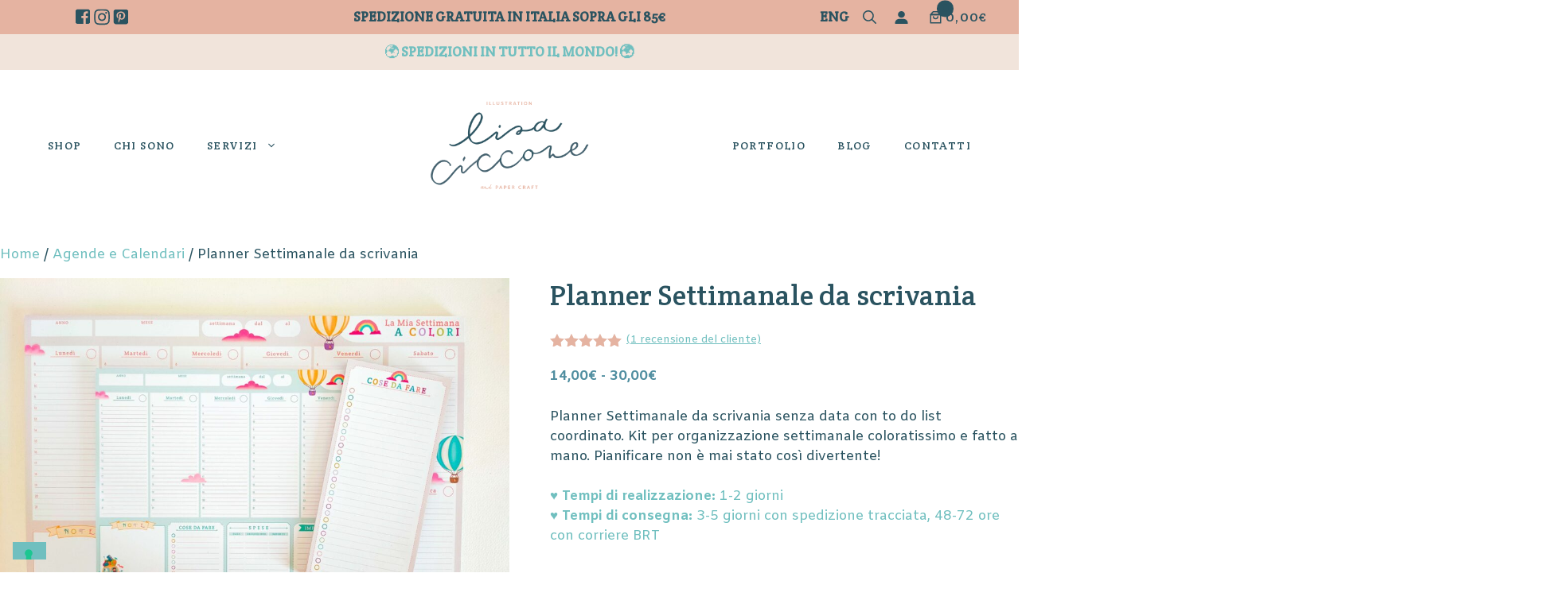

--- FILE ---
content_type: text/html; charset=UTF-8
request_url: https://www.lisaciccone.com/it/prodotto/planner-settimanale-da-scrivania/
body_size: 84861
content:
<!DOCTYPE html>
<html lang="it-IT" prefix="og: https://ogp.me/ns#">
<head>
	<meta charset="UTF-8">
	<link rel="alternate" href="https://www.lisaciccone.com/it/prodotto/planner-settimanale-da-scrivania/" hreflang="it" />
<link rel="alternate" href="https://www.lisaciccone.com/product/weekly-planner/" hreflang="en" />

<!-- Google Tag Manager for WordPress by gtm4wp.com -->
<script data-cfasync="false" data-pagespeed-no-defer>
	var gtm4wp_datalayer_name = "dataLayer";
	var dataLayer = dataLayer || [];
	const gtm4wp_use_sku_instead = 1;
	const gtm4wp_currency = 'EUR';
	const gtm4wp_product_per_impression = 0;
	const gtm4wp_clear_ecommerce = false;
	const gtm4wp_datalayer_max_timeout = 2000;
</script>
<!-- End Google Tag Manager for WordPress by gtm4wp.com --><meta name="viewport" content="width=device-width, initial-scale=1">
<!-- Ottimizzazione per i motori di ricerca di Rank Math - https://rankmath.com/ -->
<title>Planner Settimanale da Scrivania senza date - Lisa Ciccone Cartoleria Artigianale</title>
<meta name="description" content="Planner Settimanale con to do list coordinato, senza data. Kit per organizzazione settimanale coloratissimo e fatto a mano. Pianificare non è mai stato così divertente!"/>
<meta name="robots" content="follow, index, max-snippet:-1, max-video-preview:-1, max-image-preview:large"/>
<link rel="canonical" href="https://www.lisaciccone.com/it/prodotto/planner-settimanale-da-scrivania/" />
<meta property="og:locale" content="it_IT" />
<meta property="og:type" content="product" />
<meta property="og:title" content="Planner Settimanale da Scrivania senza date - Lisa Ciccone Cartoleria Artigianale" />
<meta property="og:description" content="Planner Settimanale con to do list coordinato, senza data. Kit per organizzazione settimanale coloratissimo e fatto a mano. Pianificare non è mai stato così divertente!" />
<meta property="og:url" content="https://www.lisaciccone.com/it/prodotto/planner-settimanale-da-scrivania/" />
<meta property="og:site_name" content="Lisa Ciccone" />
<meta property="og:updated_time" content="2025-10-28T08:13:56+01:00" />
<meta property="og:image" content="https://www.lisaciccone.com/wp-content/uploads/2024/05/IMG20210929145358-scaled-1-1024x768.jpg" />
<meta property="og:image:secure_url" content="https://www.lisaciccone.com/wp-content/uploads/2024/05/IMG20210929145358-scaled-1-1024x768.jpg" />
<meta property="og:image:width" content="1024" />
<meta property="og:image:height" content="768" />
<meta property="og:image:alt" content="Planner Settimanale da scrivania" />
<meta property="og:image:type" content="image/jpeg" />
<meta property="product:availability" content="instock" />
<meta name="twitter:card" content="summary_large_image" />
<meta name="twitter:title" content="Planner Settimanale da Scrivania senza date - Lisa Ciccone Cartoleria Artigianale" />
<meta name="twitter:description" content="Planner Settimanale con to do list coordinato, senza data. Kit per organizzazione settimanale coloratissimo e fatto a mano. Pianificare non è mai stato così divertente!" />
<meta name="twitter:image" content="https://www.lisaciccone.com/wp-content/uploads/2024/05/IMG20210929145358-scaled-1-1024x768.jpg" />
<meta name="twitter:label1" content="Prezzo" />
<meta name="twitter:data1" content="14,00&euro; - 30,00&euro;" />
<meta name="twitter:label2" content="Disponibilità" />
<meta name="twitter:data2" content="In stock" />
<script type="application/ld+json" class="rank-math-schema">{"@context":"https://schema.org","@graph":[{"@type":"Organization","@id":"https://www.lisaciccone.com/#organization","name":"Lisa Ciccone Illustration","url":"https://www.lisaciccone.com","sameAs":["https://facebook.com/LisaCicconeIllustration/","https://instagram.com/lisacix/","https://www.pinterest.it/lisacix/"],"logo":{"@type":"ImageObject","@id":"https://www.lisaciccone.com/#logo","url":"https://www.lisaciccone.com/wp-content/uploads/2019/11/logo.png","contentUrl":"https://www.lisaciccone.com/wp-content/uploads/2019/11/logo.png","caption":"Lisa Ciccone","inLanguage":"it-IT","width":"618","height":"348"}},{"@type":"WebSite","@id":"https://www.lisaciccone.com/#website","url":"https://www.lisaciccone.com","name":"Lisa Ciccone","publisher":{"@id":"https://www.lisaciccone.com/#organization"},"inLanguage":"it-IT"},{"@type":"ImageObject","@id":"https://www.lisaciccone.com/wp-content/uploads/2024/05/IMG20210929145358-scaled-1.jpg","url":"https://www.lisaciccone.com/wp-content/uploads/2024/05/IMG20210929145358-scaled-1.jpg","width":"2560","height":"1920","inLanguage":"it-IT"},{"@type":"ItemPage","@id":"https://www.lisaciccone.com/it/prodotto/planner-settimanale-da-scrivania/#webpage","url":"https://www.lisaciccone.com/it/prodotto/planner-settimanale-da-scrivania/","name":"Planner Settimanale da Scrivania senza date - Lisa Ciccone Cartoleria Artigianale","datePublished":"2025-03-28T16:12:29+01:00","dateModified":"2025-10-28T08:13:56+01:00","isPartOf":{"@id":"https://www.lisaciccone.com/#website"},"primaryImageOfPage":{"@id":"https://www.lisaciccone.com/wp-content/uploads/2024/05/IMG20210929145358-scaled-1.jpg"},"inLanguage":"it-IT"},{"@type":"Product","name":"Planner Settimanale da Scrivania senza date - Lisa Ciccone Cartoleria Artigianale","description":"Planner Settimanale con to do list coordinato, senza data. Kit per organizzazione settimanale coloratissimo e fatto a mano. Pianificare non \u00e8 mai stato cos\u00ec divertente!","sku":"PLANNER","category":"Agende e Calendari","mainEntityOfPage":{"@id":"https://www.lisaciccone.com/it/prodotto/planner-settimanale-da-scrivania/#webpage"},"weight":{"@type":"QuantitativeValue","unitCode":"KGM"},"image":[{"@type":"ImageObject","url":"https://www.lisaciccone.com/wp-content/uploads/2024/05/IMG20210929145358-scaled-1.jpg","height":"1920","width":"2560"},{"@type":"ImageObject","url":"https://www.lisaciccone.com/wp-content/uploads/2022/11/WhatsApp-Image-2025-01-30-at-12.21.20.jpeg","height":"2048","width":"2048"},{"@type":"ImageObject","url":"https://www.lisaciccone.com/wp-content/uploads/2024/05/IMG20210929145358-scaled-1.jpg","height":"1920","width":"2560"},{"@type":"ImageObject","url":"https://www.lisaciccone.com/wp-content/uploads/2024/05/scritte-scaled-1.jpg","height":"1920","width":"2560"},{"@type":"ImageObject","url":"https://www.lisaciccone.com/wp-content/uploads/2024/05/IMG20210929145819-scaled-1.jpg","height":"1920","width":"2560"},{"@type":"ImageObject","url":"https://www.lisaciccone.com/wp-content/uploads/2024/05/IMG20210929144721-scaled-1.jpg","height":"1920","width":"2560"},{"@type":"ImageObject","url":"https://www.lisaciccone.com/wp-content/uploads/2024/05/IMG20210929144804-scaled-1.jpg","height":"1920","width":"2560"},{"@type":"ImageObject","url":"https://www.lisaciccone.com/wp-content/uploads/2024/05/IMG20210929145124-scaled-1.jpg","height":"1920","width":"2560"},{"@type":"ImageObject","url":"https://www.lisaciccone.com/wp-content/uploads/2024/05/IMG20210929145505-scaled-1.jpg","height":"1920","width":"2560"},{"@type":"ImageObject","url":"https://www.lisaciccone.com/wp-content/uploads/2024/05/IMG20210929145014-scaled-1.jpg","height":"1920","width":"2560"},{"@type":"ImageObject","url":"https://www.lisaciccone.com/wp-content/uploads/2024/05/IMG20210929145031-scaled-1.jpg","height":"1920","width":"2560"},{"@type":"ImageObject","url":"https://www.lisaciccone.com/wp-content/uploads/2024/05/IMG20210929145113-scaled-1.jpg","height":"1920","width":"2560"},{"@type":"ImageObject","url":"https://www.lisaciccone.com/wp-content/uploads/2024/05/IMG20210929145141-scaled-1.jpg","height":"1920","width":"2560"},{"@type":"ImageObject","url":"https://www.lisaciccone.com/wp-content/uploads/2024/05/IMG20210929145146-scaled-1.jpg","height":"1920","width":"2560"},{"@type":"ImageObject","url":"https://www.lisaciccone.com/wp-content/uploads/2024/05/IMG20210929145244-scaled-1.jpg","height":"1920","width":"2560"},{"@type":"ImageObject","url":"https://www.lisaciccone.com/wp-content/uploads/2024/05/IMG20210929145242-scaled-1.jpg","height":"1920","width":"2560"},{"@type":"ImageObject","url":"https://www.lisaciccone.com/wp-content/uploads/2024/05/IMG20210929145240-scaled-1.jpg","height":"1920","width":"2560"},{"@type":"ImageObject","url":"https://www.lisaciccone.com/wp-content/uploads/2024/05/IMG20210929145235-scaled-1.jpg","height":"1920","width":"2560"},{"@type":"ImageObject","url":"https://www.lisaciccone.com/wp-content/uploads/2024/05/IMG20210929145620-scaled-1.jpg","height":"1924","width":"2560"},{"@type":"ImageObject","url":"https://www.lisaciccone.com/wp-content/uploads/2024/05/IMG20210929145322-scaled-1.jpg","height":"1920","width":"2560"},{"@type":"ImageObject","url":"https://www.lisaciccone.com/wp-content/uploads/2024/05/IMG20210929145642-scaled-1.jpg","height":"1920","width":"2560"}],"aggregateRating":{"@type":"AggregateRating","ratingValue":"5.00","bestRating":"5","ratingCount":"1","reviewCount":"1"},"review":[{"@type":"Review","@id":"https://www.lisaciccone.com/it/prodotto/planner-settimanale-da-scrivania/#li-comment-20309","description":"Ottimi come regali di Natale arrivati in una bellissima confezione!","datePublished":"2023-01-08 13:45:00","reviewRating":{"@type":"Rating","ratingValue":"5","bestRating":"5","worstRating":"1"},"author":{"@type":"Person","name":"silvia sottovia"}}],"offers":{"@type":"AggregateOffer","lowPrice":"14.00","highPrice":"30.00","offerCount":"4","priceCurrency":"EUR","availability":"http://schema.org/InStock","seller":{"@type":"Organization","@id":"https://www.lisaciccone.com/","name":"Lisa Ciccone","url":"https://www.lisaciccone.com","logo":"https://www.lisaciccone.com/wp-content/uploads/2019/11/logo.png"},"url":"https://www.lisaciccone.com/it/prodotto/planner-settimanale-da-scrivania/"},"@id":"https://www.lisaciccone.com/it/prodotto/planner-settimanale-da-scrivania/#richSnippet"}]}</script>
<!-- /Rank Math WordPress SEO plugin -->

<link rel='dns-prefetch' href='//cdn.iubenda.com' />
<link rel='dns-prefetch' href='//www.googletagmanager.com' />
<link rel='dns-prefetch' href='//cdnjs.cloudflare.com' />
<link href='https://fonts.gstatic.com' crossorigin rel='preconnect' />
<link href='https://fonts.googleapis.com' crossorigin rel='preconnect' />
<link rel="alternate" type="application/rss+xml" title="Lisa Ciccone &raquo; Feed" href="https://www.lisaciccone.com/it/feed/" />
<link rel="alternate" type="application/rss+xml" title="Lisa Ciccone &raquo; Feed dei commenti" href="https://www.lisaciccone.com/it/comments/feed/" />
<link rel="alternate" type="application/rss+xml" title="Lisa Ciccone &raquo; Planner Settimanale da scrivania Feed dei commenti" href="https://www.lisaciccone.com/it/prodotto/planner-settimanale-da-scrivania/feed/" />
<link rel="alternate" title="oEmbed (JSON)" type="application/json+oembed" href="https://www.lisaciccone.com/wp-json/oembed/1.0/embed?url=https%3A%2F%2Fwww.lisaciccone.com%2Fit%2Fprodotto%2Fplanner-settimanale-da-scrivania%2F" />
<link rel="alternate" title="oEmbed (XML)" type="text/xml+oembed" href="https://www.lisaciccone.com/wp-json/oembed/1.0/embed?url=https%3A%2F%2Fwww.lisaciccone.com%2Fit%2Fprodotto%2Fplanner-settimanale-da-scrivania%2F&#038;format=xml" />
<style id='wp-img-auto-sizes-contain-inline-css'>
img:is([sizes=auto i],[sizes^="auto," i]){contain-intrinsic-size:3000px 1500px}
/*# sourceURL=wp-img-auto-sizes-contain-inline-css */
</style>
<link rel='stylesheet' id='atomic-blocks-fontawesome-css' href='https://www.lisaciccone.com/wp-content/plugins/atomic-blocks/dist/assets/fontawesome/css/all.min.css?ver=1710450770' media='all' />
<link rel='stylesheet' id='sbi_styles-css' href='https://www.lisaciccone.com/wp-content/plugins/instagram-feed/css/sbi-styles.min.css?ver=6.10.0' media='all' />
<style id='wp-emoji-styles-inline-css'>

	img.wp-smiley, img.emoji {
		display: inline !important;
		border: none !important;
		box-shadow: none !important;
		height: 1em !important;
		width: 1em !important;
		margin: 0 0.07em !important;
		vertical-align: -0.1em !important;
		background: none !important;
		padding: 0 !important;
	}
/*# sourceURL=wp-emoji-styles-inline-css */
</style>
<style id='wp-block-library-inline-css'>
:root{--wp-block-synced-color:#7a00df;--wp-block-synced-color--rgb:122,0,223;--wp-bound-block-color:var(--wp-block-synced-color);--wp-editor-canvas-background:#ddd;--wp-admin-theme-color:#007cba;--wp-admin-theme-color--rgb:0,124,186;--wp-admin-theme-color-darker-10:#006ba1;--wp-admin-theme-color-darker-10--rgb:0,107,160.5;--wp-admin-theme-color-darker-20:#005a87;--wp-admin-theme-color-darker-20--rgb:0,90,135;--wp-admin-border-width-focus:2px}@media (min-resolution:192dpi){:root{--wp-admin-border-width-focus:1.5px}}.wp-element-button{cursor:pointer}:root .has-very-light-gray-background-color{background-color:#eee}:root .has-very-dark-gray-background-color{background-color:#313131}:root .has-very-light-gray-color{color:#eee}:root .has-very-dark-gray-color{color:#313131}:root .has-vivid-green-cyan-to-vivid-cyan-blue-gradient-background{background:linear-gradient(135deg,#00d084,#0693e3)}:root .has-purple-crush-gradient-background{background:linear-gradient(135deg,#34e2e4,#4721fb 50%,#ab1dfe)}:root .has-hazy-dawn-gradient-background{background:linear-gradient(135deg,#faaca8,#dad0ec)}:root .has-subdued-olive-gradient-background{background:linear-gradient(135deg,#fafae1,#67a671)}:root .has-atomic-cream-gradient-background{background:linear-gradient(135deg,#fdd79a,#004a59)}:root .has-nightshade-gradient-background{background:linear-gradient(135deg,#330968,#31cdcf)}:root .has-midnight-gradient-background{background:linear-gradient(135deg,#020381,#2874fc)}:root{--wp--preset--font-size--normal:16px;--wp--preset--font-size--huge:42px}.has-regular-font-size{font-size:1em}.has-larger-font-size{font-size:2.625em}.has-normal-font-size{font-size:var(--wp--preset--font-size--normal)}.has-huge-font-size{font-size:var(--wp--preset--font-size--huge)}.has-text-align-center{text-align:center}.has-text-align-left{text-align:left}.has-text-align-right{text-align:right}.has-fit-text{white-space:nowrap!important}#end-resizable-editor-section{display:none}.aligncenter{clear:both}.items-justified-left{justify-content:flex-start}.items-justified-center{justify-content:center}.items-justified-right{justify-content:flex-end}.items-justified-space-between{justify-content:space-between}.screen-reader-text{border:0;clip-path:inset(50%);height:1px;margin:-1px;overflow:hidden;padding:0;position:absolute;width:1px;word-wrap:normal!important}.screen-reader-text:focus{background-color:#ddd;clip-path:none;color:#444;display:block;font-size:1em;height:auto;left:5px;line-height:normal;padding:15px 23px 14px;text-decoration:none;top:5px;width:auto;z-index:100000}html :where(.has-border-color){border-style:solid}html :where([style*=border-top-color]){border-top-style:solid}html :where([style*=border-right-color]){border-right-style:solid}html :where([style*=border-bottom-color]){border-bottom-style:solid}html :where([style*=border-left-color]){border-left-style:solid}html :where([style*=border-width]){border-style:solid}html :where([style*=border-top-width]){border-top-style:solid}html :where([style*=border-right-width]){border-right-style:solid}html :where([style*=border-bottom-width]){border-bottom-style:solid}html :where([style*=border-left-width]){border-left-style:solid}html :where(img[class*=wp-image-]){height:auto;max-width:100%}:where(figure){margin:0 0 1em}html :where(.is-position-sticky){--wp-admin--admin-bar--position-offset:var(--wp-admin--admin-bar--height,0px)}@media screen and (max-width:600px){html :where(.is-position-sticky){--wp-admin--admin-bar--position-offset:0px}}

/*# sourceURL=wp-block-library-inline-css */
</style><style id='wp-block-gallery-inline-css'>
.blocks-gallery-grid:not(.has-nested-images),.wp-block-gallery:not(.has-nested-images){display:flex;flex-wrap:wrap;list-style-type:none;margin:0;padding:0}.blocks-gallery-grid:not(.has-nested-images) .blocks-gallery-image,.blocks-gallery-grid:not(.has-nested-images) .blocks-gallery-item,.wp-block-gallery:not(.has-nested-images) .blocks-gallery-image,.wp-block-gallery:not(.has-nested-images) .blocks-gallery-item{display:flex;flex-direction:column;flex-grow:1;justify-content:center;margin:0 1em 1em 0;position:relative;width:calc(50% - 1em)}.blocks-gallery-grid:not(.has-nested-images) .blocks-gallery-image:nth-of-type(2n),.blocks-gallery-grid:not(.has-nested-images) .blocks-gallery-item:nth-of-type(2n),.wp-block-gallery:not(.has-nested-images) .blocks-gallery-image:nth-of-type(2n),.wp-block-gallery:not(.has-nested-images) .blocks-gallery-item:nth-of-type(2n){margin-right:0}.blocks-gallery-grid:not(.has-nested-images) .blocks-gallery-image figure,.blocks-gallery-grid:not(.has-nested-images) .blocks-gallery-item figure,.wp-block-gallery:not(.has-nested-images) .blocks-gallery-image figure,.wp-block-gallery:not(.has-nested-images) .blocks-gallery-item figure{align-items:flex-end;display:flex;height:100%;justify-content:flex-start;margin:0}.blocks-gallery-grid:not(.has-nested-images) .blocks-gallery-image img,.blocks-gallery-grid:not(.has-nested-images) .blocks-gallery-item img,.wp-block-gallery:not(.has-nested-images) .blocks-gallery-image img,.wp-block-gallery:not(.has-nested-images) .blocks-gallery-item img{display:block;height:auto;max-width:100%;width:auto}.blocks-gallery-grid:not(.has-nested-images) .blocks-gallery-image figcaption,.blocks-gallery-grid:not(.has-nested-images) .blocks-gallery-item figcaption,.wp-block-gallery:not(.has-nested-images) .blocks-gallery-image figcaption,.wp-block-gallery:not(.has-nested-images) .blocks-gallery-item figcaption{background:linear-gradient(0deg,#000000b3,#0000004d 70%,#0000);bottom:0;box-sizing:border-box;color:#fff;font-size:.8em;margin:0;max-height:100%;overflow:auto;padding:3em .77em .7em;position:absolute;text-align:center;width:100%;z-index:2}.blocks-gallery-grid:not(.has-nested-images) .blocks-gallery-image figcaption img,.blocks-gallery-grid:not(.has-nested-images) .blocks-gallery-item figcaption img,.wp-block-gallery:not(.has-nested-images) .blocks-gallery-image figcaption img,.wp-block-gallery:not(.has-nested-images) .blocks-gallery-item figcaption img{display:inline}.blocks-gallery-grid:not(.has-nested-images) figcaption,.wp-block-gallery:not(.has-nested-images) figcaption{flex-grow:1}.blocks-gallery-grid:not(.has-nested-images).is-cropped .blocks-gallery-image a,.blocks-gallery-grid:not(.has-nested-images).is-cropped .blocks-gallery-image img,.blocks-gallery-grid:not(.has-nested-images).is-cropped .blocks-gallery-item a,.blocks-gallery-grid:not(.has-nested-images).is-cropped .blocks-gallery-item img,.wp-block-gallery:not(.has-nested-images).is-cropped .blocks-gallery-image a,.wp-block-gallery:not(.has-nested-images).is-cropped .blocks-gallery-image img,.wp-block-gallery:not(.has-nested-images).is-cropped .blocks-gallery-item a,.wp-block-gallery:not(.has-nested-images).is-cropped .blocks-gallery-item img{flex:1;height:100%;object-fit:cover;width:100%}.blocks-gallery-grid:not(.has-nested-images).columns-1 .blocks-gallery-image,.blocks-gallery-grid:not(.has-nested-images).columns-1 .blocks-gallery-item,.wp-block-gallery:not(.has-nested-images).columns-1 .blocks-gallery-image,.wp-block-gallery:not(.has-nested-images).columns-1 .blocks-gallery-item{margin-right:0;width:100%}@media (min-width:600px){.blocks-gallery-grid:not(.has-nested-images).columns-3 .blocks-gallery-image,.blocks-gallery-grid:not(.has-nested-images).columns-3 .blocks-gallery-item,.wp-block-gallery:not(.has-nested-images).columns-3 .blocks-gallery-image,.wp-block-gallery:not(.has-nested-images).columns-3 .blocks-gallery-item{margin-right:1em;width:calc(33.33333% - .66667em)}.blocks-gallery-grid:not(.has-nested-images).columns-4 .blocks-gallery-image,.blocks-gallery-grid:not(.has-nested-images).columns-4 .blocks-gallery-item,.wp-block-gallery:not(.has-nested-images).columns-4 .blocks-gallery-image,.wp-block-gallery:not(.has-nested-images).columns-4 .blocks-gallery-item{margin-right:1em;width:calc(25% - .75em)}.blocks-gallery-grid:not(.has-nested-images).columns-5 .blocks-gallery-image,.blocks-gallery-grid:not(.has-nested-images).columns-5 .blocks-gallery-item,.wp-block-gallery:not(.has-nested-images).columns-5 .blocks-gallery-image,.wp-block-gallery:not(.has-nested-images).columns-5 .blocks-gallery-item{margin-right:1em;width:calc(20% - .8em)}.blocks-gallery-grid:not(.has-nested-images).columns-6 .blocks-gallery-image,.blocks-gallery-grid:not(.has-nested-images).columns-6 .blocks-gallery-item,.wp-block-gallery:not(.has-nested-images).columns-6 .blocks-gallery-image,.wp-block-gallery:not(.has-nested-images).columns-6 .blocks-gallery-item{margin-right:1em;width:calc(16.66667% - .83333em)}.blocks-gallery-grid:not(.has-nested-images).columns-7 .blocks-gallery-image,.blocks-gallery-grid:not(.has-nested-images).columns-7 .blocks-gallery-item,.wp-block-gallery:not(.has-nested-images).columns-7 .blocks-gallery-image,.wp-block-gallery:not(.has-nested-images).columns-7 .blocks-gallery-item{margin-right:1em;width:calc(14.28571% - .85714em)}.blocks-gallery-grid:not(.has-nested-images).columns-8 .blocks-gallery-image,.blocks-gallery-grid:not(.has-nested-images).columns-8 .blocks-gallery-item,.wp-block-gallery:not(.has-nested-images).columns-8 .blocks-gallery-image,.wp-block-gallery:not(.has-nested-images).columns-8 .blocks-gallery-item{margin-right:1em;width:calc(12.5% - .875em)}.blocks-gallery-grid:not(.has-nested-images).columns-1 .blocks-gallery-image:nth-of-type(1n),.blocks-gallery-grid:not(.has-nested-images).columns-1 .blocks-gallery-item:nth-of-type(1n),.blocks-gallery-grid:not(.has-nested-images).columns-2 .blocks-gallery-image:nth-of-type(2n),.blocks-gallery-grid:not(.has-nested-images).columns-2 .blocks-gallery-item:nth-of-type(2n),.blocks-gallery-grid:not(.has-nested-images).columns-3 .blocks-gallery-image:nth-of-type(3n),.blocks-gallery-grid:not(.has-nested-images).columns-3 .blocks-gallery-item:nth-of-type(3n),.blocks-gallery-grid:not(.has-nested-images).columns-4 .blocks-gallery-image:nth-of-type(4n),.blocks-gallery-grid:not(.has-nested-images).columns-4 .blocks-gallery-item:nth-of-type(4n),.blocks-gallery-grid:not(.has-nested-images).columns-5 .blocks-gallery-image:nth-of-type(5n),.blocks-gallery-grid:not(.has-nested-images).columns-5 .blocks-gallery-item:nth-of-type(5n),.blocks-gallery-grid:not(.has-nested-images).columns-6 .blocks-gallery-image:nth-of-type(6n),.blocks-gallery-grid:not(.has-nested-images).columns-6 .blocks-gallery-item:nth-of-type(6n),.blocks-gallery-grid:not(.has-nested-images).columns-7 .blocks-gallery-image:nth-of-type(7n),.blocks-gallery-grid:not(.has-nested-images).columns-7 .blocks-gallery-item:nth-of-type(7n),.blocks-gallery-grid:not(.has-nested-images).columns-8 .blocks-gallery-image:nth-of-type(8n),.blocks-gallery-grid:not(.has-nested-images).columns-8 .blocks-gallery-item:nth-of-type(8n),.wp-block-gallery:not(.has-nested-images).columns-1 .blocks-gallery-image:nth-of-type(1n),.wp-block-gallery:not(.has-nested-images).columns-1 .blocks-gallery-item:nth-of-type(1n),.wp-block-gallery:not(.has-nested-images).columns-2 .blocks-gallery-image:nth-of-type(2n),.wp-block-gallery:not(.has-nested-images).columns-2 .blocks-gallery-item:nth-of-type(2n),.wp-block-gallery:not(.has-nested-images).columns-3 .blocks-gallery-image:nth-of-type(3n),.wp-block-gallery:not(.has-nested-images).columns-3 .blocks-gallery-item:nth-of-type(3n),.wp-block-gallery:not(.has-nested-images).columns-4 .blocks-gallery-image:nth-of-type(4n),.wp-block-gallery:not(.has-nested-images).columns-4 .blocks-gallery-item:nth-of-type(4n),.wp-block-gallery:not(.has-nested-images).columns-5 .blocks-gallery-image:nth-of-type(5n),.wp-block-gallery:not(.has-nested-images).columns-5 .blocks-gallery-item:nth-of-type(5n),.wp-block-gallery:not(.has-nested-images).columns-6 .blocks-gallery-image:nth-of-type(6n),.wp-block-gallery:not(.has-nested-images).columns-6 .blocks-gallery-item:nth-of-type(6n),.wp-block-gallery:not(.has-nested-images).columns-7 .blocks-gallery-image:nth-of-type(7n),.wp-block-gallery:not(.has-nested-images).columns-7 .blocks-gallery-item:nth-of-type(7n),.wp-block-gallery:not(.has-nested-images).columns-8 .blocks-gallery-image:nth-of-type(8n),.wp-block-gallery:not(.has-nested-images).columns-8 .blocks-gallery-item:nth-of-type(8n){margin-right:0}}.blocks-gallery-grid:not(.has-nested-images) .blocks-gallery-image:last-child,.blocks-gallery-grid:not(.has-nested-images) .blocks-gallery-item:last-child,.wp-block-gallery:not(.has-nested-images) .blocks-gallery-image:last-child,.wp-block-gallery:not(.has-nested-images) .blocks-gallery-item:last-child{margin-right:0}.blocks-gallery-grid:not(.has-nested-images).alignleft,.blocks-gallery-grid:not(.has-nested-images).alignright,.wp-block-gallery:not(.has-nested-images).alignleft,.wp-block-gallery:not(.has-nested-images).alignright{max-width:420px;width:100%}.blocks-gallery-grid:not(.has-nested-images).aligncenter .blocks-gallery-item figure,.wp-block-gallery:not(.has-nested-images).aligncenter .blocks-gallery-item figure{justify-content:center}.wp-block-gallery:not(.is-cropped) .blocks-gallery-item{align-self:flex-start}figure.wp-block-gallery.has-nested-images{align-items:normal}.wp-block-gallery.has-nested-images figure.wp-block-image:not(#individual-image){margin:0;width:calc(50% - var(--wp--style--unstable-gallery-gap, 16px)/2)}.wp-block-gallery.has-nested-images figure.wp-block-image{box-sizing:border-box;display:flex;flex-direction:column;flex-grow:1;justify-content:center;max-width:100%;position:relative}.wp-block-gallery.has-nested-images figure.wp-block-image>a,.wp-block-gallery.has-nested-images figure.wp-block-image>div{flex-direction:column;flex-grow:1;margin:0}.wp-block-gallery.has-nested-images figure.wp-block-image img{display:block;height:auto;max-width:100%!important;width:auto}.wp-block-gallery.has-nested-images figure.wp-block-image figcaption,.wp-block-gallery.has-nested-images figure.wp-block-image:has(figcaption):before{bottom:0;left:0;max-height:100%;position:absolute;right:0}.wp-block-gallery.has-nested-images figure.wp-block-image:has(figcaption):before{backdrop-filter:blur(3px);content:"";height:100%;-webkit-mask-image:linear-gradient(0deg,#000 20%,#0000);mask-image:linear-gradient(0deg,#000 20%,#0000);max-height:40%;pointer-events:none}.wp-block-gallery.has-nested-images figure.wp-block-image figcaption{box-sizing:border-box;color:#fff;font-size:13px;margin:0;overflow:auto;padding:1em;text-align:center;text-shadow:0 0 1.5px #000}.wp-block-gallery.has-nested-images figure.wp-block-image figcaption::-webkit-scrollbar{height:12px;width:12px}.wp-block-gallery.has-nested-images figure.wp-block-image figcaption::-webkit-scrollbar-track{background-color:initial}.wp-block-gallery.has-nested-images figure.wp-block-image figcaption::-webkit-scrollbar-thumb{background-clip:padding-box;background-color:initial;border:3px solid #0000;border-radius:8px}.wp-block-gallery.has-nested-images figure.wp-block-image figcaption:focus-within::-webkit-scrollbar-thumb,.wp-block-gallery.has-nested-images figure.wp-block-image figcaption:focus::-webkit-scrollbar-thumb,.wp-block-gallery.has-nested-images figure.wp-block-image figcaption:hover::-webkit-scrollbar-thumb{background-color:#fffc}.wp-block-gallery.has-nested-images figure.wp-block-image figcaption{scrollbar-color:#0000 #0000;scrollbar-gutter:stable both-edges;scrollbar-width:thin}.wp-block-gallery.has-nested-images figure.wp-block-image figcaption:focus,.wp-block-gallery.has-nested-images figure.wp-block-image figcaption:focus-within,.wp-block-gallery.has-nested-images figure.wp-block-image figcaption:hover{scrollbar-color:#fffc #0000}.wp-block-gallery.has-nested-images figure.wp-block-image figcaption{will-change:transform}@media (hover:none){.wp-block-gallery.has-nested-images figure.wp-block-image figcaption{scrollbar-color:#fffc #0000}}.wp-block-gallery.has-nested-images figure.wp-block-image figcaption{background:linear-gradient(0deg,#0006,#0000)}.wp-block-gallery.has-nested-images figure.wp-block-image figcaption img{display:inline}.wp-block-gallery.has-nested-images figure.wp-block-image figcaption a{color:inherit}.wp-block-gallery.has-nested-images figure.wp-block-image.has-custom-border img{box-sizing:border-box}.wp-block-gallery.has-nested-images figure.wp-block-image.has-custom-border>a,.wp-block-gallery.has-nested-images figure.wp-block-image.has-custom-border>div,.wp-block-gallery.has-nested-images figure.wp-block-image.is-style-rounded>a,.wp-block-gallery.has-nested-images figure.wp-block-image.is-style-rounded>div{flex:1 1 auto}.wp-block-gallery.has-nested-images figure.wp-block-image.has-custom-border figcaption,.wp-block-gallery.has-nested-images figure.wp-block-image.is-style-rounded figcaption{background:none;color:inherit;flex:initial;margin:0;padding:10px 10px 9px;position:relative;text-shadow:none}.wp-block-gallery.has-nested-images figure.wp-block-image.has-custom-border:before,.wp-block-gallery.has-nested-images figure.wp-block-image.is-style-rounded:before{content:none}.wp-block-gallery.has-nested-images figcaption{flex-basis:100%;flex-grow:1;text-align:center}.wp-block-gallery.has-nested-images:not(.is-cropped) figure.wp-block-image:not(#individual-image){margin-bottom:auto;margin-top:0}.wp-block-gallery.has-nested-images.is-cropped figure.wp-block-image:not(#individual-image){align-self:inherit}.wp-block-gallery.has-nested-images.is-cropped figure.wp-block-image:not(#individual-image)>a,.wp-block-gallery.has-nested-images.is-cropped figure.wp-block-image:not(#individual-image)>div:not(.components-drop-zone){display:flex}.wp-block-gallery.has-nested-images.is-cropped figure.wp-block-image:not(#individual-image) a,.wp-block-gallery.has-nested-images.is-cropped figure.wp-block-image:not(#individual-image) img{flex:1 0 0%;height:100%;object-fit:cover;width:100%}.wp-block-gallery.has-nested-images.columns-1 figure.wp-block-image:not(#individual-image){width:100%}@media (min-width:600px){.wp-block-gallery.has-nested-images.columns-3 figure.wp-block-image:not(#individual-image){width:calc(33.33333% - var(--wp--style--unstable-gallery-gap, 16px)*.66667)}.wp-block-gallery.has-nested-images.columns-4 figure.wp-block-image:not(#individual-image){width:calc(25% - var(--wp--style--unstable-gallery-gap, 16px)*.75)}.wp-block-gallery.has-nested-images.columns-5 figure.wp-block-image:not(#individual-image){width:calc(20% - var(--wp--style--unstable-gallery-gap, 16px)*.8)}.wp-block-gallery.has-nested-images.columns-6 figure.wp-block-image:not(#individual-image){width:calc(16.66667% - var(--wp--style--unstable-gallery-gap, 16px)*.83333)}.wp-block-gallery.has-nested-images.columns-7 figure.wp-block-image:not(#individual-image){width:calc(14.28571% - var(--wp--style--unstable-gallery-gap, 16px)*.85714)}.wp-block-gallery.has-nested-images.columns-8 figure.wp-block-image:not(#individual-image){width:calc(12.5% - var(--wp--style--unstable-gallery-gap, 16px)*.875)}.wp-block-gallery.has-nested-images.columns-default figure.wp-block-image:not(#individual-image){width:calc(33.33% - var(--wp--style--unstable-gallery-gap, 16px)*.66667)}.wp-block-gallery.has-nested-images.columns-default figure.wp-block-image:not(#individual-image):first-child:nth-last-child(2),.wp-block-gallery.has-nested-images.columns-default figure.wp-block-image:not(#individual-image):first-child:nth-last-child(2)~figure.wp-block-image:not(#individual-image){width:calc(50% - var(--wp--style--unstable-gallery-gap, 16px)*.5)}.wp-block-gallery.has-nested-images.columns-default figure.wp-block-image:not(#individual-image):first-child:last-child{width:100%}}.wp-block-gallery.has-nested-images.alignleft,.wp-block-gallery.has-nested-images.alignright{max-width:420px;width:100%}.wp-block-gallery.has-nested-images.aligncenter{justify-content:center}
/*# sourceURL=https://www.lisaciccone.com/wp-includes/blocks/gallery/style.min.css */
</style>
<style id='wp-block-heading-inline-css'>
h1:where(.wp-block-heading).has-background,h2:where(.wp-block-heading).has-background,h3:where(.wp-block-heading).has-background,h4:where(.wp-block-heading).has-background,h5:where(.wp-block-heading).has-background,h6:where(.wp-block-heading).has-background{padding:1.25em 2.375em}h1.has-text-align-left[style*=writing-mode]:where([style*=vertical-lr]),h1.has-text-align-right[style*=writing-mode]:where([style*=vertical-rl]),h2.has-text-align-left[style*=writing-mode]:where([style*=vertical-lr]),h2.has-text-align-right[style*=writing-mode]:where([style*=vertical-rl]),h3.has-text-align-left[style*=writing-mode]:where([style*=vertical-lr]),h3.has-text-align-right[style*=writing-mode]:where([style*=vertical-rl]),h4.has-text-align-left[style*=writing-mode]:where([style*=vertical-lr]),h4.has-text-align-right[style*=writing-mode]:where([style*=vertical-rl]),h5.has-text-align-left[style*=writing-mode]:where([style*=vertical-lr]),h5.has-text-align-right[style*=writing-mode]:where([style*=vertical-rl]),h6.has-text-align-left[style*=writing-mode]:where([style*=vertical-lr]),h6.has-text-align-right[style*=writing-mode]:where([style*=vertical-rl]){rotate:180deg}
/*# sourceURL=https://www.lisaciccone.com/wp-includes/blocks/heading/style.min.css */
</style>
<style id='wp-block-image-inline-css'>
.wp-block-image>a,.wp-block-image>figure>a{display:inline-block}.wp-block-image img{box-sizing:border-box;height:auto;max-width:100%;vertical-align:bottom}@media not (prefers-reduced-motion){.wp-block-image img.hide{visibility:hidden}.wp-block-image img.show{animation:show-content-image .4s}}.wp-block-image[style*=border-radius] img,.wp-block-image[style*=border-radius]>a{border-radius:inherit}.wp-block-image.has-custom-border img{box-sizing:border-box}.wp-block-image.aligncenter{text-align:center}.wp-block-image.alignfull>a,.wp-block-image.alignwide>a{width:100%}.wp-block-image.alignfull img,.wp-block-image.alignwide img{height:auto;width:100%}.wp-block-image .aligncenter,.wp-block-image .alignleft,.wp-block-image .alignright,.wp-block-image.aligncenter,.wp-block-image.alignleft,.wp-block-image.alignright{display:table}.wp-block-image .aligncenter>figcaption,.wp-block-image .alignleft>figcaption,.wp-block-image .alignright>figcaption,.wp-block-image.aligncenter>figcaption,.wp-block-image.alignleft>figcaption,.wp-block-image.alignright>figcaption{caption-side:bottom;display:table-caption}.wp-block-image .alignleft{float:left;margin:.5em 1em .5em 0}.wp-block-image .alignright{float:right;margin:.5em 0 .5em 1em}.wp-block-image .aligncenter{margin-left:auto;margin-right:auto}.wp-block-image :where(figcaption){margin-bottom:1em;margin-top:.5em}.wp-block-image.is-style-circle-mask img{border-radius:9999px}@supports ((-webkit-mask-image:none) or (mask-image:none)) or (-webkit-mask-image:none){.wp-block-image.is-style-circle-mask img{border-radius:0;-webkit-mask-image:url('data:image/svg+xml;utf8,<svg viewBox="0 0 100 100" xmlns="http://www.w3.org/2000/svg"><circle cx="50" cy="50" r="50"/></svg>');mask-image:url('data:image/svg+xml;utf8,<svg viewBox="0 0 100 100" xmlns="http://www.w3.org/2000/svg"><circle cx="50" cy="50" r="50"/></svg>');mask-mode:alpha;-webkit-mask-position:center;mask-position:center;-webkit-mask-repeat:no-repeat;mask-repeat:no-repeat;-webkit-mask-size:contain;mask-size:contain}}:root :where(.wp-block-image.is-style-rounded img,.wp-block-image .is-style-rounded img){border-radius:9999px}.wp-block-image figure{margin:0}.wp-lightbox-container{display:flex;flex-direction:column;position:relative}.wp-lightbox-container img{cursor:zoom-in}.wp-lightbox-container img:hover+button{opacity:1}.wp-lightbox-container button{align-items:center;backdrop-filter:blur(16px) saturate(180%);background-color:#5a5a5a40;border:none;border-radius:4px;cursor:zoom-in;display:flex;height:20px;justify-content:center;opacity:0;padding:0;position:absolute;right:16px;text-align:center;top:16px;width:20px;z-index:100}@media not (prefers-reduced-motion){.wp-lightbox-container button{transition:opacity .2s ease}}.wp-lightbox-container button:focus-visible{outline:3px auto #5a5a5a40;outline:3px auto -webkit-focus-ring-color;outline-offset:3px}.wp-lightbox-container button:hover{cursor:pointer;opacity:1}.wp-lightbox-container button:focus{opacity:1}.wp-lightbox-container button:focus,.wp-lightbox-container button:hover,.wp-lightbox-container button:not(:hover):not(:active):not(.has-background){background-color:#5a5a5a40;border:none}.wp-lightbox-overlay{box-sizing:border-box;cursor:zoom-out;height:100vh;left:0;overflow:hidden;position:fixed;top:0;visibility:hidden;width:100%;z-index:100000}.wp-lightbox-overlay .close-button{align-items:center;cursor:pointer;display:flex;justify-content:center;min-height:40px;min-width:40px;padding:0;position:absolute;right:calc(env(safe-area-inset-right) + 16px);top:calc(env(safe-area-inset-top) + 16px);z-index:5000000}.wp-lightbox-overlay .close-button:focus,.wp-lightbox-overlay .close-button:hover,.wp-lightbox-overlay .close-button:not(:hover):not(:active):not(.has-background){background:none;border:none}.wp-lightbox-overlay .lightbox-image-container{height:var(--wp--lightbox-container-height);left:50%;overflow:hidden;position:absolute;top:50%;transform:translate(-50%,-50%);transform-origin:top left;width:var(--wp--lightbox-container-width);z-index:9999999999}.wp-lightbox-overlay .wp-block-image{align-items:center;box-sizing:border-box;display:flex;height:100%;justify-content:center;margin:0;position:relative;transform-origin:0 0;width:100%;z-index:3000000}.wp-lightbox-overlay .wp-block-image img{height:var(--wp--lightbox-image-height);min-height:var(--wp--lightbox-image-height);min-width:var(--wp--lightbox-image-width);width:var(--wp--lightbox-image-width)}.wp-lightbox-overlay .wp-block-image figcaption{display:none}.wp-lightbox-overlay button{background:none;border:none}.wp-lightbox-overlay .scrim{background-color:#fff;height:100%;opacity:.9;position:absolute;width:100%;z-index:2000000}.wp-lightbox-overlay.active{visibility:visible}@media not (prefers-reduced-motion){.wp-lightbox-overlay.active{animation:turn-on-visibility .25s both}.wp-lightbox-overlay.active img{animation:turn-on-visibility .35s both}.wp-lightbox-overlay.show-closing-animation:not(.active){animation:turn-off-visibility .35s both}.wp-lightbox-overlay.show-closing-animation:not(.active) img{animation:turn-off-visibility .25s both}.wp-lightbox-overlay.zoom.active{animation:none;opacity:1;visibility:visible}.wp-lightbox-overlay.zoom.active .lightbox-image-container{animation:lightbox-zoom-in .4s}.wp-lightbox-overlay.zoom.active .lightbox-image-container img{animation:none}.wp-lightbox-overlay.zoom.active .scrim{animation:turn-on-visibility .4s forwards}.wp-lightbox-overlay.zoom.show-closing-animation:not(.active){animation:none}.wp-lightbox-overlay.zoom.show-closing-animation:not(.active) .lightbox-image-container{animation:lightbox-zoom-out .4s}.wp-lightbox-overlay.zoom.show-closing-animation:not(.active) .lightbox-image-container img{animation:none}.wp-lightbox-overlay.zoom.show-closing-animation:not(.active) .scrim{animation:turn-off-visibility .4s forwards}}@keyframes show-content-image{0%{visibility:hidden}99%{visibility:hidden}to{visibility:visible}}@keyframes turn-on-visibility{0%{opacity:0}to{opacity:1}}@keyframes turn-off-visibility{0%{opacity:1;visibility:visible}99%{opacity:0;visibility:visible}to{opacity:0;visibility:hidden}}@keyframes lightbox-zoom-in{0%{transform:translate(calc((-100vw + var(--wp--lightbox-scrollbar-width))/2 + var(--wp--lightbox-initial-left-position)),calc(-50vh + var(--wp--lightbox-initial-top-position))) scale(var(--wp--lightbox-scale))}to{transform:translate(-50%,-50%) scale(1)}}@keyframes lightbox-zoom-out{0%{transform:translate(-50%,-50%) scale(1);visibility:visible}99%{visibility:visible}to{transform:translate(calc((-100vw + var(--wp--lightbox-scrollbar-width))/2 + var(--wp--lightbox-initial-left-position)),calc(-50vh + var(--wp--lightbox-initial-top-position))) scale(var(--wp--lightbox-scale));visibility:hidden}}
/*# sourceURL=https://www.lisaciccone.com/wp-includes/blocks/image/style.min.css */
</style>
<style id='wp-block-group-inline-css'>
.wp-block-group{box-sizing:border-box}:where(.wp-block-group.wp-block-group-is-layout-constrained){position:relative}
/*# sourceURL=https://www.lisaciccone.com/wp-includes/blocks/group/style.min.css */
</style>
<style id='wp-block-paragraph-inline-css'>
.is-small-text{font-size:.875em}.is-regular-text{font-size:1em}.is-large-text{font-size:2.25em}.is-larger-text{font-size:3em}.has-drop-cap:not(:focus):first-letter{float:left;font-size:8.4em;font-style:normal;font-weight:100;line-height:.68;margin:.05em .1em 0 0;text-transform:uppercase}body.rtl .has-drop-cap:not(:focus):first-letter{float:none;margin-left:.1em}p.has-drop-cap.has-background{overflow:hidden}:root :where(p.has-background){padding:1.25em 2.375em}:where(p.has-text-color:not(.has-link-color)) a{color:inherit}p.has-text-align-left[style*="writing-mode:vertical-lr"],p.has-text-align-right[style*="writing-mode:vertical-rl"]{rotate:180deg}
/*# sourceURL=https://www.lisaciccone.com/wp-includes/blocks/paragraph/style.min.css */
</style>
<style id='wp-block-social-links-inline-css'>
.wp-block-social-links{background:none;box-sizing:border-box;margin-left:0;padding-left:0;padding-right:0;text-indent:0}.wp-block-social-links .wp-social-link a,.wp-block-social-links .wp-social-link a:hover{border-bottom:0;box-shadow:none;text-decoration:none}.wp-block-social-links .wp-social-link svg{height:1em;width:1em}.wp-block-social-links .wp-social-link span:not(.screen-reader-text){font-size:.65em;margin-left:.5em;margin-right:.5em}.wp-block-social-links.has-small-icon-size{font-size:16px}.wp-block-social-links,.wp-block-social-links.has-normal-icon-size{font-size:24px}.wp-block-social-links.has-large-icon-size{font-size:36px}.wp-block-social-links.has-huge-icon-size{font-size:48px}.wp-block-social-links.aligncenter{display:flex;justify-content:center}.wp-block-social-links.alignright{justify-content:flex-end}.wp-block-social-link{border-radius:9999px;display:block}@media not (prefers-reduced-motion){.wp-block-social-link{transition:transform .1s ease}}.wp-block-social-link{height:auto}.wp-block-social-link a{align-items:center;display:flex;line-height:0}.wp-block-social-link:hover{transform:scale(1.1)}.wp-block-social-links .wp-block-social-link.wp-social-link{display:inline-block;margin:0;padding:0}.wp-block-social-links .wp-block-social-link.wp-social-link .wp-block-social-link-anchor,.wp-block-social-links .wp-block-social-link.wp-social-link .wp-block-social-link-anchor svg,.wp-block-social-links .wp-block-social-link.wp-social-link .wp-block-social-link-anchor:active,.wp-block-social-links .wp-block-social-link.wp-social-link .wp-block-social-link-anchor:hover,.wp-block-social-links .wp-block-social-link.wp-social-link .wp-block-social-link-anchor:visited{color:currentColor;fill:currentColor}:where(.wp-block-social-links:not(.is-style-logos-only)) .wp-social-link{background-color:#f0f0f0;color:#444}:where(.wp-block-social-links:not(.is-style-logos-only)) .wp-social-link-amazon{background-color:#f90;color:#fff}:where(.wp-block-social-links:not(.is-style-logos-only)) .wp-social-link-bandcamp{background-color:#1ea0c3;color:#fff}:where(.wp-block-social-links:not(.is-style-logos-only)) .wp-social-link-behance{background-color:#0757fe;color:#fff}:where(.wp-block-social-links:not(.is-style-logos-only)) .wp-social-link-bluesky{background-color:#0a7aff;color:#fff}:where(.wp-block-social-links:not(.is-style-logos-only)) .wp-social-link-codepen{background-color:#1e1f26;color:#fff}:where(.wp-block-social-links:not(.is-style-logos-only)) .wp-social-link-deviantart{background-color:#02e49b;color:#fff}:where(.wp-block-social-links:not(.is-style-logos-only)) .wp-social-link-discord{background-color:#5865f2;color:#fff}:where(.wp-block-social-links:not(.is-style-logos-only)) .wp-social-link-dribbble{background-color:#e94c89;color:#fff}:where(.wp-block-social-links:not(.is-style-logos-only)) .wp-social-link-dropbox{background-color:#4280ff;color:#fff}:where(.wp-block-social-links:not(.is-style-logos-only)) .wp-social-link-etsy{background-color:#f45800;color:#fff}:where(.wp-block-social-links:not(.is-style-logos-only)) .wp-social-link-facebook{background-color:#0866ff;color:#fff}:where(.wp-block-social-links:not(.is-style-logos-only)) .wp-social-link-fivehundredpx{background-color:#000;color:#fff}:where(.wp-block-social-links:not(.is-style-logos-only)) .wp-social-link-flickr{background-color:#0461dd;color:#fff}:where(.wp-block-social-links:not(.is-style-logos-only)) .wp-social-link-foursquare{background-color:#e65678;color:#fff}:where(.wp-block-social-links:not(.is-style-logos-only)) .wp-social-link-github{background-color:#24292d;color:#fff}:where(.wp-block-social-links:not(.is-style-logos-only)) .wp-social-link-goodreads{background-color:#eceadd;color:#382110}:where(.wp-block-social-links:not(.is-style-logos-only)) .wp-social-link-google{background-color:#ea4434;color:#fff}:where(.wp-block-social-links:not(.is-style-logos-only)) .wp-social-link-gravatar{background-color:#1d4fc4;color:#fff}:where(.wp-block-social-links:not(.is-style-logos-only)) .wp-social-link-instagram{background-color:#f00075;color:#fff}:where(.wp-block-social-links:not(.is-style-logos-only)) .wp-social-link-lastfm{background-color:#e21b24;color:#fff}:where(.wp-block-social-links:not(.is-style-logos-only)) .wp-social-link-linkedin{background-color:#0d66c2;color:#fff}:where(.wp-block-social-links:not(.is-style-logos-only)) .wp-social-link-mastodon{background-color:#3288d4;color:#fff}:where(.wp-block-social-links:not(.is-style-logos-only)) .wp-social-link-medium{background-color:#000;color:#fff}:where(.wp-block-social-links:not(.is-style-logos-only)) .wp-social-link-meetup{background-color:#f6405f;color:#fff}:where(.wp-block-social-links:not(.is-style-logos-only)) .wp-social-link-patreon{background-color:#000;color:#fff}:where(.wp-block-social-links:not(.is-style-logos-only)) .wp-social-link-pinterest{background-color:#e60122;color:#fff}:where(.wp-block-social-links:not(.is-style-logos-only)) .wp-social-link-pocket{background-color:#ef4155;color:#fff}:where(.wp-block-social-links:not(.is-style-logos-only)) .wp-social-link-reddit{background-color:#ff4500;color:#fff}:where(.wp-block-social-links:not(.is-style-logos-only)) .wp-social-link-skype{background-color:#0478d7;color:#fff}:where(.wp-block-social-links:not(.is-style-logos-only)) .wp-social-link-snapchat{background-color:#fefc00;color:#fff;stroke:#000}:where(.wp-block-social-links:not(.is-style-logos-only)) .wp-social-link-soundcloud{background-color:#ff5600;color:#fff}:where(.wp-block-social-links:not(.is-style-logos-only)) .wp-social-link-spotify{background-color:#1bd760;color:#fff}:where(.wp-block-social-links:not(.is-style-logos-only)) .wp-social-link-telegram{background-color:#2aabee;color:#fff}:where(.wp-block-social-links:not(.is-style-logos-only)) .wp-social-link-threads{background-color:#000;color:#fff}:where(.wp-block-social-links:not(.is-style-logos-only)) .wp-social-link-tiktok{background-color:#000;color:#fff}:where(.wp-block-social-links:not(.is-style-logos-only)) .wp-social-link-tumblr{background-color:#011835;color:#fff}:where(.wp-block-social-links:not(.is-style-logos-only)) .wp-social-link-twitch{background-color:#6440a4;color:#fff}:where(.wp-block-social-links:not(.is-style-logos-only)) .wp-social-link-twitter{background-color:#1da1f2;color:#fff}:where(.wp-block-social-links:not(.is-style-logos-only)) .wp-social-link-vimeo{background-color:#1eb7ea;color:#fff}:where(.wp-block-social-links:not(.is-style-logos-only)) .wp-social-link-vk{background-color:#4680c2;color:#fff}:where(.wp-block-social-links:not(.is-style-logos-only)) .wp-social-link-wordpress{background-color:#3499cd;color:#fff}:where(.wp-block-social-links:not(.is-style-logos-only)) .wp-social-link-whatsapp{background-color:#25d366;color:#fff}:where(.wp-block-social-links:not(.is-style-logos-only)) .wp-social-link-x{background-color:#000;color:#fff}:where(.wp-block-social-links:not(.is-style-logos-only)) .wp-social-link-yelp{background-color:#d32422;color:#fff}:where(.wp-block-social-links:not(.is-style-logos-only)) .wp-social-link-youtube{background-color:red;color:#fff}:where(.wp-block-social-links.is-style-logos-only) .wp-social-link{background:none}:where(.wp-block-social-links.is-style-logos-only) .wp-social-link svg{height:1.25em;width:1.25em}:where(.wp-block-social-links.is-style-logos-only) .wp-social-link-amazon{color:#f90}:where(.wp-block-social-links.is-style-logos-only) .wp-social-link-bandcamp{color:#1ea0c3}:where(.wp-block-social-links.is-style-logos-only) .wp-social-link-behance{color:#0757fe}:where(.wp-block-social-links.is-style-logos-only) .wp-social-link-bluesky{color:#0a7aff}:where(.wp-block-social-links.is-style-logos-only) .wp-social-link-codepen{color:#1e1f26}:where(.wp-block-social-links.is-style-logos-only) .wp-social-link-deviantart{color:#02e49b}:where(.wp-block-social-links.is-style-logos-only) .wp-social-link-discord{color:#5865f2}:where(.wp-block-social-links.is-style-logos-only) .wp-social-link-dribbble{color:#e94c89}:where(.wp-block-social-links.is-style-logos-only) .wp-social-link-dropbox{color:#4280ff}:where(.wp-block-social-links.is-style-logos-only) .wp-social-link-etsy{color:#f45800}:where(.wp-block-social-links.is-style-logos-only) .wp-social-link-facebook{color:#0866ff}:where(.wp-block-social-links.is-style-logos-only) .wp-social-link-fivehundredpx{color:#000}:where(.wp-block-social-links.is-style-logos-only) .wp-social-link-flickr{color:#0461dd}:where(.wp-block-social-links.is-style-logos-only) .wp-social-link-foursquare{color:#e65678}:where(.wp-block-social-links.is-style-logos-only) .wp-social-link-github{color:#24292d}:where(.wp-block-social-links.is-style-logos-only) .wp-social-link-goodreads{color:#382110}:where(.wp-block-social-links.is-style-logos-only) .wp-social-link-google{color:#ea4434}:where(.wp-block-social-links.is-style-logos-only) .wp-social-link-gravatar{color:#1d4fc4}:where(.wp-block-social-links.is-style-logos-only) .wp-social-link-instagram{color:#f00075}:where(.wp-block-social-links.is-style-logos-only) .wp-social-link-lastfm{color:#e21b24}:where(.wp-block-social-links.is-style-logos-only) .wp-social-link-linkedin{color:#0d66c2}:where(.wp-block-social-links.is-style-logos-only) .wp-social-link-mastodon{color:#3288d4}:where(.wp-block-social-links.is-style-logos-only) .wp-social-link-medium{color:#000}:where(.wp-block-social-links.is-style-logos-only) .wp-social-link-meetup{color:#f6405f}:where(.wp-block-social-links.is-style-logos-only) .wp-social-link-patreon{color:#000}:where(.wp-block-social-links.is-style-logos-only) .wp-social-link-pinterest{color:#e60122}:where(.wp-block-social-links.is-style-logos-only) .wp-social-link-pocket{color:#ef4155}:where(.wp-block-social-links.is-style-logos-only) .wp-social-link-reddit{color:#ff4500}:where(.wp-block-social-links.is-style-logos-only) .wp-social-link-skype{color:#0478d7}:where(.wp-block-social-links.is-style-logos-only) .wp-social-link-snapchat{color:#fff;stroke:#000}:where(.wp-block-social-links.is-style-logos-only) .wp-social-link-soundcloud{color:#ff5600}:where(.wp-block-social-links.is-style-logos-only) .wp-social-link-spotify{color:#1bd760}:where(.wp-block-social-links.is-style-logos-only) .wp-social-link-telegram{color:#2aabee}:where(.wp-block-social-links.is-style-logos-only) .wp-social-link-threads{color:#000}:where(.wp-block-social-links.is-style-logos-only) .wp-social-link-tiktok{color:#000}:where(.wp-block-social-links.is-style-logos-only) .wp-social-link-tumblr{color:#011835}:where(.wp-block-social-links.is-style-logos-only) .wp-social-link-twitch{color:#6440a4}:where(.wp-block-social-links.is-style-logos-only) .wp-social-link-twitter{color:#1da1f2}:where(.wp-block-social-links.is-style-logos-only) .wp-social-link-vimeo{color:#1eb7ea}:where(.wp-block-social-links.is-style-logos-only) .wp-social-link-vk{color:#4680c2}:where(.wp-block-social-links.is-style-logos-only) .wp-social-link-whatsapp{color:#25d366}:where(.wp-block-social-links.is-style-logos-only) .wp-social-link-wordpress{color:#3499cd}:where(.wp-block-social-links.is-style-logos-only) .wp-social-link-x{color:#000}:where(.wp-block-social-links.is-style-logos-only) .wp-social-link-yelp{color:#d32422}:where(.wp-block-social-links.is-style-logos-only) .wp-social-link-youtube{color:red}.wp-block-social-links.is-style-pill-shape .wp-social-link{width:auto}:root :where(.wp-block-social-links .wp-social-link a){padding:.25em}:root :where(.wp-block-social-links.is-style-logos-only .wp-social-link a){padding:0}:root :where(.wp-block-social-links.is-style-pill-shape .wp-social-link a){padding-left:.6666666667em;padding-right:.6666666667em}.wp-block-social-links:not(.has-icon-color):not(.has-icon-background-color) .wp-social-link-snapchat .wp-block-social-link-label{color:#000}
/*# sourceURL=https://www.lisaciccone.com/wp-includes/blocks/social-links/style.min.css */
</style>
<link rel='stylesheet' id='wc-blocks-style-css' href='https://www.lisaciccone.com/wp-content/plugins/woocommerce/assets/client/blocks/wc-blocks.css?ver=wc-10.4.3' media='all' />
<style id='wc-blocks-style-inline-css'>
:root{--drawer-width: 480px}
:root{--drawer-width: 480px}
/*# sourceURL=wc-blocks-style-inline-css */
</style>
<link rel='stylesheet' id='wc-blocks-packages-style-css' href='https://www.lisaciccone.com/wp-content/plugins/woocommerce/assets/client/blocks/packages-style.css?ver=wc-10.4.3' media='all' />
<link rel='stylesheet' id='wc-blocks-style-customer-account-css' href='https://www.lisaciccone.com/wp-content/plugins/woocommerce/assets/client/blocks/customer-account.css?ver=wc-10.4.3' media='all' />
<link rel='stylesheet' id='wc-blocks-style-mini-cart-css' href='https://www.lisaciccone.com/wp-content/plugins/woocommerce/assets/client/blocks/mini-cart.css?ver=wc-10.4.3' media='all' />
<link rel='stylesheet' id='wc-blocks-style-mini-cart-contents-css' href='https://www.lisaciccone.com/wp-content/plugins/woocommerce/assets/client/blocks/mini-cart-contents.css?ver=wc-10.4.3' media='all' />
<style id='global-styles-inline-css'>
:root{--wp--preset--aspect-ratio--square: 1;--wp--preset--aspect-ratio--4-3: 4/3;--wp--preset--aspect-ratio--3-4: 3/4;--wp--preset--aspect-ratio--3-2: 3/2;--wp--preset--aspect-ratio--2-3: 2/3;--wp--preset--aspect-ratio--16-9: 16/9;--wp--preset--aspect-ratio--9-16: 9/16;--wp--preset--color--black: #000000;--wp--preset--color--cyan-bluish-gray: #abb8c3;--wp--preset--color--white: #ffffff;--wp--preset--color--pale-pink: #f78da7;--wp--preset--color--vivid-red: #cf2e2e;--wp--preset--color--luminous-vivid-orange: #ff6900;--wp--preset--color--luminous-vivid-amber: #fcb900;--wp--preset--color--light-green-cyan: #7bdcb5;--wp--preset--color--vivid-green-cyan: #00d084;--wp--preset--color--pale-cyan-blue: #8ed1fc;--wp--preset--color--vivid-cyan-blue: #0693e3;--wp--preset--color--vivid-purple: #9b51e0;--wp--preset--color--contrast: var(--contrast);--wp--preset--color--contrast-2: var(--contrast-2);--wp--preset--color--contrast-3: var(--contrast-3);--wp--preset--color--base: var(--base);--wp--preset--color--base-2: var(--base-2);--wp--preset--color--base-3: var(--base-3);--wp--preset--color--accent: var(--accent);--wp--preset--color--woo-titolo-categoria: var(--woo-titolo-categoria);--wp--preset--gradient--vivid-cyan-blue-to-vivid-purple: linear-gradient(135deg,rgb(6,147,227) 0%,rgb(155,81,224) 100%);--wp--preset--gradient--light-green-cyan-to-vivid-green-cyan: linear-gradient(135deg,rgb(122,220,180) 0%,rgb(0,208,130) 100%);--wp--preset--gradient--luminous-vivid-amber-to-luminous-vivid-orange: linear-gradient(135deg,rgb(252,185,0) 0%,rgb(255,105,0) 100%);--wp--preset--gradient--luminous-vivid-orange-to-vivid-red: linear-gradient(135deg,rgb(255,105,0) 0%,rgb(207,46,46) 100%);--wp--preset--gradient--very-light-gray-to-cyan-bluish-gray: linear-gradient(135deg,rgb(238,238,238) 0%,rgb(169,184,195) 100%);--wp--preset--gradient--cool-to-warm-spectrum: linear-gradient(135deg,rgb(74,234,220) 0%,rgb(151,120,209) 20%,rgb(207,42,186) 40%,rgb(238,44,130) 60%,rgb(251,105,98) 80%,rgb(254,248,76) 100%);--wp--preset--gradient--blush-light-purple: linear-gradient(135deg,rgb(255,206,236) 0%,rgb(152,150,240) 100%);--wp--preset--gradient--blush-bordeaux: linear-gradient(135deg,rgb(254,205,165) 0%,rgb(254,45,45) 50%,rgb(107,0,62) 100%);--wp--preset--gradient--luminous-dusk: linear-gradient(135deg,rgb(255,203,112) 0%,rgb(199,81,192) 50%,rgb(65,88,208) 100%);--wp--preset--gradient--pale-ocean: linear-gradient(135deg,rgb(255,245,203) 0%,rgb(182,227,212) 50%,rgb(51,167,181) 100%);--wp--preset--gradient--electric-grass: linear-gradient(135deg,rgb(202,248,128) 0%,rgb(113,206,126) 100%);--wp--preset--gradient--midnight: linear-gradient(135deg,rgb(2,3,129) 0%,rgb(40,116,252) 100%);--wp--preset--font-size--small: 13px;--wp--preset--font-size--medium: 20px;--wp--preset--font-size--large: 36px;--wp--preset--font-size--x-large: 42px;--wp--preset--spacing--20: 0.44rem;--wp--preset--spacing--30: 0.67rem;--wp--preset--spacing--40: 1rem;--wp--preset--spacing--50: 1.5rem;--wp--preset--spacing--60: 2.25rem;--wp--preset--spacing--70: 3.38rem;--wp--preset--spacing--80: 5.06rem;--wp--preset--shadow--natural: 6px 6px 9px rgba(0, 0, 0, 0.2);--wp--preset--shadow--deep: 12px 12px 50px rgba(0, 0, 0, 0.4);--wp--preset--shadow--sharp: 6px 6px 0px rgba(0, 0, 0, 0.2);--wp--preset--shadow--outlined: 6px 6px 0px -3px rgb(255, 255, 255), 6px 6px rgb(0, 0, 0);--wp--preset--shadow--crisp: 6px 6px 0px rgb(0, 0, 0);}:where(.is-layout-flex){gap: 0.5em;}:where(.is-layout-grid){gap: 0.5em;}body .is-layout-flex{display: flex;}.is-layout-flex{flex-wrap: wrap;align-items: center;}.is-layout-flex > :is(*, div){margin: 0;}body .is-layout-grid{display: grid;}.is-layout-grid > :is(*, div){margin: 0;}:where(.wp-block-columns.is-layout-flex){gap: 2em;}:where(.wp-block-columns.is-layout-grid){gap: 2em;}:where(.wp-block-post-template.is-layout-flex){gap: 1.25em;}:where(.wp-block-post-template.is-layout-grid){gap: 1.25em;}.has-black-color{color: var(--wp--preset--color--black) !important;}.has-cyan-bluish-gray-color{color: var(--wp--preset--color--cyan-bluish-gray) !important;}.has-white-color{color: var(--wp--preset--color--white) !important;}.has-pale-pink-color{color: var(--wp--preset--color--pale-pink) !important;}.has-vivid-red-color{color: var(--wp--preset--color--vivid-red) !important;}.has-luminous-vivid-orange-color{color: var(--wp--preset--color--luminous-vivid-orange) !important;}.has-luminous-vivid-amber-color{color: var(--wp--preset--color--luminous-vivid-amber) !important;}.has-light-green-cyan-color{color: var(--wp--preset--color--light-green-cyan) !important;}.has-vivid-green-cyan-color{color: var(--wp--preset--color--vivid-green-cyan) !important;}.has-pale-cyan-blue-color{color: var(--wp--preset--color--pale-cyan-blue) !important;}.has-vivid-cyan-blue-color{color: var(--wp--preset--color--vivid-cyan-blue) !important;}.has-vivid-purple-color{color: var(--wp--preset--color--vivid-purple) !important;}.has-black-background-color{background-color: var(--wp--preset--color--black) !important;}.has-cyan-bluish-gray-background-color{background-color: var(--wp--preset--color--cyan-bluish-gray) !important;}.has-white-background-color{background-color: var(--wp--preset--color--white) !important;}.has-pale-pink-background-color{background-color: var(--wp--preset--color--pale-pink) !important;}.has-vivid-red-background-color{background-color: var(--wp--preset--color--vivid-red) !important;}.has-luminous-vivid-orange-background-color{background-color: var(--wp--preset--color--luminous-vivid-orange) !important;}.has-luminous-vivid-amber-background-color{background-color: var(--wp--preset--color--luminous-vivid-amber) !important;}.has-light-green-cyan-background-color{background-color: var(--wp--preset--color--light-green-cyan) !important;}.has-vivid-green-cyan-background-color{background-color: var(--wp--preset--color--vivid-green-cyan) !important;}.has-pale-cyan-blue-background-color{background-color: var(--wp--preset--color--pale-cyan-blue) !important;}.has-vivid-cyan-blue-background-color{background-color: var(--wp--preset--color--vivid-cyan-blue) !important;}.has-vivid-purple-background-color{background-color: var(--wp--preset--color--vivid-purple) !important;}.has-black-border-color{border-color: var(--wp--preset--color--black) !important;}.has-cyan-bluish-gray-border-color{border-color: var(--wp--preset--color--cyan-bluish-gray) !important;}.has-white-border-color{border-color: var(--wp--preset--color--white) !important;}.has-pale-pink-border-color{border-color: var(--wp--preset--color--pale-pink) !important;}.has-vivid-red-border-color{border-color: var(--wp--preset--color--vivid-red) !important;}.has-luminous-vivid-orange-border-color{border-color: var(--wp--preset--color--luminous-vivid-orange) !important;}.has-luminous-vivid-amber-border-color{border-color: var(--wp--preset--color--luminous-vivid-amber) !important;}.has-light-green-cyan-border-color{border-color: var(--wp--preset--color--light-green-cyan) !important;}.has-vivid-green-cyan-border-color{border-color: var(--wp--preset--color--vivid-green-cyan) !important;}.has-pale-cyan-blue-border-color{border-color: var(--wp--preset--color--pale-cyan-blue) !important;}.has-vivid-cyan-blue-border-color{border-color: var(--wp--preset--color--vivid-cyan-blue) !important;}.has-vivid-purple-border-color{border-color: var(--wp--preset--color--vivid-purple) !important;}.has-vivid-cyan-blue-to-vivid-purple-gradient-background{background: var(--wp--preset--gradient--vivid-cyan-blue-to-vivid-purple) !important;}.has-light-green-cyan-to-vivid-green-cyan-gradient-background{background: var(--wp--preset--gradient--light-green-cyan-to-vivid-green-cyan) !important;}.has-luminous-vivid-amber-to-luminous-vivid-orange-gradient-background{background: var(--wp--preset--gradient--luminous-vivid-amber-to-luminous-vivid-orange) !important;}.has-luminous-vivid-orange-to-vivid-red-gradient-background{background: var(--wp--preset--gradient--luminous-vivid-orange-to-vivid-red) !important;}.has-very-light-gray-to-cyan-bluish-gray-gradient-background{background: var(--wp--preset--gradient--very-light-gray-to-cyan-bluish-gray) !important;}.has-cool-to-warm-spectrum-gradient-background{background: var(--wp--preset--gradient--cool-to-warm-spectrum) !important;}.has-blush-light-purple-gradient-background{background: var(--wp--preset--gradient--blush-light-purple) !important;}.has-blush-bordeaux-gradient-background{background: var(--wp--preset--gradient--blush-bordeaux) !important;}.has-luminous-dusk-gradient-background{background: var(--wp--preset--gradient--luminous-dusk) !important;}.has-pale-ocean-gradient-background{background: var(--wp--preset--gradient--pale-ocean) !important;}.has-electric-grass-gradient-background{background: var(--wp--preset--gradient--electric-grass) !important;}.has-midnight-gradient-background{background: var(--wp--preset--gradient--midnight) !important;}.has-small-font-size{font-size: var(--wp--preset--font-size--small) !important;}.has-medium-font-size{font-size: var(--wp--preset--font-size--medium) !important;}.has-large-font-size{font-size: var(--wp--preset--font-size--large) !important;}.has-x-large-font-size{font-size: var(--wp--preset--font-size--x-large) !important;}
:where(.wp-block-visual-portfolio-loop.is-layout-flex){gap: 1.25em;}:where(.wp-block-visual-portfolio-loop.is-layout-grid){gap: 1.25em;}
/*# sourceURL=global-styles-inline-css */
</style>
<style id='core-block-supports-inline-css'>
.wp-container-core-social-links-is-layout-16018d1d{justify-content:center;}.wp-elements-aaf688d75a39b3580c2fbebcc010ce04 a:where(:not(.wp-element-button)){color:var(--wp--preset--color--accent);}.wp-block-gallery.wp-block-gallery-1{--wp--style--unstable-gallery-gap:var( --wp--style--gallery-gap-default, var( --gallery-block--gutter-size, var( --wp--style--block-gap, 0.5em ) ) );gap:var( --wp--style--gallery-gap-default, var( --gallery-block--gutter-size, var( --wp--style--block-gap, 0.5em ) ) );}.wp-container-content-f22b2ade{flex-basis:600px;}.wp-container-core-group-is-layout-94bc23d7{flex-wrap:nowrap;justify-content:center;}.wp-elements-aa60262a7a38c049330fccff7260012e a:where(:not(.wp-element-button)){color:var(--wp--preset--color--contrast);}
/*# sourceURL=core-block-supports-inline-css */
</style>

<style id='classic-theme-styles-inline-css'>
/*! This file is auto-generated */
.wp-block-button__link{color:#fff;background-color:#32373c;border-radius:9999px;box-shadow:none;text-decoration:none;padding:calc(.667em + 2px) calc(1.333em + 2px);font-size:1.125em}.wp-block-file__button{background:#32373c;color:#fff;text-decoration:none}
/*# sourceURL=/wp-includes/css/classic-themes.min.css */
</style>
<link rel='stylesheet' id='generateblocks-google-fonts-css' href='https://fonts.googleapis.com/css?family=Crete+Round:regular,italic&#038;display=swap' media='all' />
<link rel='stylesheet' id='lbwps-styles-photoswipe5-main-css' href='https://www.lisaciccone.com/wp-content/plugins/lightbox-photoswipe/assets/ps5/styles/main.css?ver=5.8.2' media='all' />
<link rel='stylesheet' id='photoswipe-css' href='https://www.lisaciccone.com/wp-content/plugins/woocommerce/assets/css/photoswipe/photoswipe.min.css?ver=10.4.3' media='all' />
<link rel='stylesheet' id='photoswipe-default-skin-css' href='https://www.lisaciccone.com/wp-content/plugins/woocommerce/assets/css/photoswipe/default-skin/default-skin.min.css?ver=10.4.3' media='all' />
<link rel='stylesheet' id='woocommerce-layout-css' href='https://www.lisaciccone.com/wp-content/plugins/woocommerce/assets/css/woocommerce-layout.css?ver=10.4.3' media='all' />
<link rel='stylesheet' id='woocommerce-smallscreen-css' href='https://www.lisaciccone.com/wp-content/plugins/woocommerce/assets/css/woocommerce-smallscreen.css?ver=10.4.3' media='only screen and (max-width: 768px)' />
<link rel='stylesheet' id='woocommerce-general-css' href='https://www.lisaciccone.com/wp-content/plugins/woocommerce/assets/css/woocommerce.css?ver=10.4.3' media='all' />
<style id='woocommerce-inline-inline-css'>
.woocommerce form .form-row .required { visibility: visible; }
/*# sourceURL=woocommerce-inline-inline-css */
</style>
<link rel='stylesheet' id='aws-style-css' href='https://www.lisaciccone.com/wp-content/plugins/advanced-woo-search/assets/css/common.min.css?ver=3.52' media='all' />
<link rel='stylesheet' id='trustreviews-public-main-css-css' href='https://www.lisaciccone.com/wp-content/plugins/fb-reviews-widget/assets/css/public-main.css?ver=2.7.2' media='all' />
<link rel='stylesheet' id='generate-comments-css' href='https://www.lisaciccone.com/wp-content/themes/generatepress/assets/css/components/comments.min.css?ver=3.6.1' media='all' />
<link rel='stylesheet' id='generate-style-css' href='https://www.lisaciccone.com/wp-content/themes/generatepress/assets/css/main.min.css?ver=3.6.1' media='all' />
<style id='generate-style-inline-css'>
body{background-color:var(--base-3);color:var(--contrast);}a{color:var(--accent);}a{text-decoration:underline;}.entry-title a, .site-branding a, a.button, .wp-block-button__link, .main-navigation a{text-decoration:none;}a:hover, a:focus, a:active{color:var(--contrast);}.grid-container{max-width:1400px;}.wp-block-group__inner-container{max-width:1400px;margin-left:auto;margin-right:auto;}.site-header .header-image{width:200px;}.generate-back-to-top{font-size:20px;border-radius:3px;position:fixed;bottom:30px;right:30px;line-height:40px;width:40px;text-align:center;z-index:10;transition:opacity 300ms ease-in-out;opacity:0.1;transform:translateY(1000px);}.generate-back-to-top__show{opacity:1;transform:translateY(0);}:root{--contrast:#2a5360;--contrast-2:#508ea0;--contrast-3:#f1e4db;--base:#e5b3a1;--base-2:#f7f8f9;--base-3:#ffffff;--accent:#70bfbf;--woo-titolo-categoria:#2a5360;}:root .has-contrast-color{color:var(--contrast);}:root .has-contrast-background-color{background-color:var(--contrast);}:root .has-contrast-2-color{color:var(--contrast-2);}:root .has-contrast-2-background-color{background-color:var(--contrast-2);}:root .has-contrast-3-color{color:var(--contrast-3);}:root .has-contrast-3-background-color{background-color:var(--contrast-3);}:root .has-base-color{color:var(--base);}:root .has-base-background-color{background-color:var(--base);}:root .has-base-2-color{color:var(--base-2);}:root .has-base-2-background-color{background-color:var(--base-2);}:root .has-base-3-color{color:var(--base-3);}:root .has-base-3-background-color{background-color:var(--base-3);}:root .has-accent-color{color:var(--accent);}:root .has-accent-background-color{background-color:var(--accent);}:root .has-woo-titolo-categoria-color{color:var(--woo-titolo-categoria);}:root .has-woo-titolo-categoria-background-color{background-color:var(--woo-titolo-categoria);}.gp-modal:not(.gp-modal--open):not(.gp-modal--transition){display:none;}.gp-modal--transition:not(.gp-modal--open){pointer-events:none;}.gp-modal-overlay:not(.gp-modal-overlay--open):not(.gp-modal--transition){display:none;}.gp-modal__overlay{display:none;position:fixed;top:0;left:0;right:0;bottom:0;background:rgba(0,0,0,0.2);display:flex;justify-content:center;align-items:center;z-index:10000;backdrop-filter:blur(3px);transition:opacity 500ms ease;opacity:0;}.gp-modal--open:not(.gp-modal--transition) .gp-modal__overlay{opacity:1;}.gp-modal__container{max-width:100%;max-height:100vh;transform:scale(0.9);transition:transform 500ms ease;padding:0 10px;}.gp-modal--open:not(.gp-modal--transition) .gp-modal__container{transform:scale(1);}.search-modal-fields{display:flex;}.gp-search-modal .gp-modal__overlay{align-items:flex-start;padding-top:25vh;background:var(--gp-search-modal-overlay-bg-color);}.search-modal-form{width:500px;max-width:100%;background-color:var(--gp-search-modal-bg-color);color:var(--gp-search-modal-text-color);}.search-modal-form .search-field, .search-modal-form .search-field:focus{width:100%;height:60px;background-color:transparent;border:0;appearance:none;color:currentColor;}.search-modal-fields button, .search-modal-fields button:active, .search-modal-fields button:focus, .search-modal-fields button:hover{background-color:transparent;border:0;color:currentColor;width:60px;}body, button, input, select, textarea{font-family:Amiko, sans-serif;}h1, h2, h3, h4, h5, h6{font-family:Crete Round, serif;font-weight:500;letter-spacing:1,3px;}.main-title{font-family:inherit;text-transform:uppercase;font-size:20px;letter-spacing:0.1em;}.main-navigation a, .main-navigation .menu-toggle, .main-navigation .menu-bar-items{font-family:Crete Round, serif;font-weight:normal;text-transform:uppercase;font-size:14px;letter-spacing:0.1em;}.site-info{font-family:Crete Round, serif;text-transform:uppercase;text-decoration:none;font-size:16px;letter-spacing:1.2px;}.copyright-bar a{text-decoration:none;}.is-right-sidebar ul.product-categories a{font-family:Crete Round, serif;}button:not(.menu-toggle),html input[type="button"],input[type="reset"],input[type="submit"],.button,.wp-block-button .wp-block-button__link{font-family:Crete Round, serif;text-transform:uppercase;letter-spacing:1.3px;}#tab-description h3{font-family:Crete Round, serif;text-transform:lowercase;}#tab-description h3:first-letter{text-transform:capitalize;}h1.product_title.entry-title{font-size:36px;}.top-bar{background-color:#636363;color:#ffffff;}.top-bar a{color:#ffffff;}.top-bar a:hover{color:#303030;}.site-header{background-color:var(--base-3);}.main-title a,.main-title a:hover{color:var(--contrast);}.site-description{color:var(--contrast-2);}.mobile-menu-control-wrapper .menu-toggle,.mobile-menu-control-wrapper .menu-toggle:hover,.mobile-menu-control-wrapper .menu-toggle:focus,.has-inline-mobile-toggle #site-navigation.toggled{background-color:rgba(0, 0, 0, 0.02);}.main-navigation,.main-navigation ul ul{background-color:var(--base-3);}.main-navigation .main-nav ul li a, .main-navigation .menu-toggle, .main-navigation .menu-bar-items{color:var(--contrast);}.main-navigation .main-nav ul li:not([class*="current-menu-"]):hover > a, .main-navigation .main-nav ul li:not([class*="current-menu-"]):focus > a, .main-navigation .main-nav ul li.sfHover:not([class*="current-menu-"]) > a, .main-navigation .menu-bar-item:hover > a, .main-navigation .menu-bar-item.sfHover > a{color:var(--accent);}button.menu-toggle:hover,button.menu-toggle:focus{color:var(--contrast);}.main-navigation .main-nav ul li[class*="current-menu-"] > a{color:var(--accent);}.navigation-search input[type="search"],.navigation-search input[type="search"]:active, .navigation-search input[type="search"]:focus, .main-navigation .main-nav ul li.search-item.active > a, .main-navigation .menu-bar-items .search-item.active > a{color:var(--accent);}.main-navigation ul ul{background-color:var(--base-3);}.separate-containers .inside-article, .separate-containers .comments-area, .separate-containers .page-header, .one-container .container, .separate-containers .paging-navigation, .inside-page-header{background-color:var(--base-3);}.entry-title a{color:var(--contrast);}.entry-title a:hover{color:var(--contrast-2);}.entry-meta{color:var(--contrast-2);}.sidebar .widget{background-color:rgba(255,255,255,0);}.footer-widgets{background-color:var(--base-3);}.site-info{color:var(--base-3);background-color:var(--contrast);}.site-info a{color:var(--base);}.site-info a:hover{color:var(--base);}.footer-bar .widget_nav_menu .current-menu-item a{color:var(--base);}input[type="text"],input[type="email"],input[type="url"],input[type="password"],input[type="search"],input[type="tel"],input[type="number"],textarea,select{color:var(--contrast);background-color:var(--base-2);border-color:var(--base);}input[type="text"]:focus,input[type="email"]:focus,input[type="url"]:focus,input[type="password"]:focus,input[type="search"]:focus,input[type="tel"]:focus,input[type="number"]:focus,textarea:focus,select:focus{color:var(--contrast);background-color:var(--base-2);border-color:var(--contrast-3);}button,html input[type="button"],input[type="reset"],input[type="submit"],a.button,a.wp-block-button__link:not(.has-background){color:var(--base-3);background-color:var(--accent);}button:hover,html input[type="button"]:hover,input[type="reset"]:hover,input[type="submit"]:hover,a.button:hover,button:focus,html input[type="button"]:focus,input[type="reset"]:focus,input[type="submit"]:focus,a.button:focus,a.wp-block-button__link:not(.has-background):active,a.wp-block-button__link:not(.has-background):focus,a.wp-block-button__link:not(.has-background):hover{color:var(--contrast);background-color:var(--base);}a.generate-back-to-top{background-color:var(--accent);color:#ffffff;}a.generate-back-to-top:hover,a.generate-back-to-top:focus{background-color:var(--base);color:var(--contrast-2);}:root{--gp-search-modal-bg-color:var(--base-3);--gp-search-modal-text-color:var(--contrast);--gp-search-modal-overlay-bg-color:rgba(0,0,0,0.2);}@media (max-width: 1180px){.main-navigation .menu-bar-item:hover > a, .main-navigation .menu-bar-item.sfHover > a{background:none;color:var(--contrast);}}.inside-header{padding:40px 40px 20px 40px;}.nav-below-header .main-navigation .inside-navigation.grid-container, .nav-above-header .main-navigation .inside-navigation.grid-container{padding:0px 20px 0px 20px;}.separate-containers .inside-article, .separate-containers .comments-area, .separate-containers .page-header, .separate-containers .paging-navigation, .one-container .site-content, .inside-page-header{padding:75px 0px 40px 0px;}.site-main .wp-block-group__inner-container{padding:75px 0px 40px 0px;}.separate-containers .paging-navigation{padding-top:20px;padding-bottom:20px;}.entry-content .alignwide, body:not(.no-sidebar) .entry-content .alignfull{margin-left:-0px;width:calc(100% + 0px);max-width:calc(100% + 0px);}.one-container.right-sidebar .site-main,.one-container.both-right .site-main{margin-right:0px;}.one-container.left-sidebar .site-main,.one-container.both-left .site-main{margin-left:0px;}.one-container.both-sidebars .site-main{margin:0px;}.rtl .menu-item-has-children .dropdown-menu-toggle{padding-left:20px;}.rtl .main-navigation .main-nav ul li.menu-item-has-children > a{padding-right:20px;}.widget-area .widget{padding:20px;}.inside-site-info{padding:80px 40px 40px 40px;}@media (max-width:768px){.separate-containers .inside-article, .separate-containers .comments-area, .separate-containers .page-header, .separate-containers .paging-navigation, .one-container .site-content, .inside-page-header{padding:30px;}.site-main .wp-block-group__inner-container{padding:30px;}.inside-top-bar{padding-right:30px;padding-left:30px;}.inside-header{padding-right:30px;padding-left:30px;}.widget-area .widget{padding-top:30px;padding-right:30px;padding-bottom:30px;padding-left:30px;}.footer-widgets-container{padding-top:30px;padding-right:30px;padding-bottom:30px;padding-left:30px;}.inside-site-info{padding-right:30px;padding-left:30px;}.entry-content .alignwide, body:not(.no-sidebar) .entry-content .alignfull{margin-left:-30px;width:calc(100% + 60px);max-width:calc(100% + 60px);}.one-container .site-main .paging-navigation{margin-bottom:20px;}}/* End cached CSS */.is-right-sidebar{width:20%;}.is-left-sidebar{width:30%;}.site-content .content-area{width:100%;}@media (max-width: 1180px){.main-navigation .menu-toggle,.sidebar-nav-mobile:not(#sticky-placeholder){display:block;}.main-navigation ul,.gen-sidebar-nav,.main-navigation:not(.slideout-navigation):not(.toggled) .main-nav > ul,.has-inline-mobile-toggle #site-navigation .inside-navigation > *:not(.navigation-search):not(.main-nav){display:none;}.nav-align-right .inside-navigation,.nav-align-center .inside-navigation{justify-content:space-between;}.has-inline-mobile-toggle .mobile-menu-control-wrapper{display:flex;flex-wrap:wrap;}.has-inline-mobile-toggle .inside-header{flex-direction:row;text-align:left;flex-wrap:wrap;}.has-inline-mobile-toggle .header-widget,.has-inline-mobile-toggle #site-navigation{flex-basis:100%;}.nav-float-left .has-inline-mobile-toggle #site-navigation{order:10;}}
.dynamic-author-image-rounded{border-radius:100%;}.dynamic-featured-image, .dynamic-author-image{vertical-align:middle;}.one-container.blog .dynamic-content-template:not(:last-child), .one-container.archive .dynamic-content-template:not(:last-child){padding-bottom:0px;}.dynamic-entry-excerpt > p:last-child{margin-bottom:0px;}
.main-navigation .main-nav ul li a,.menu-toggle,.main-navigation .menu-bar-item > a{transition: line-height 300ms ease}.main-navigation.toggled .main-nav > ul{background-color: var(--base-3)}.sticky-enabled .gen-sidebar-nav.is_stuck .main-navigation {margin-bottom: 0px;}.sticky-enabled .gen-sidebar-nav.is_stuck {z-index: 500;}.sticky-enabled .main-navigation.is_stuck {box-shadow: 0 2px 2px -2px rgba(0, 0, 0, .2);}.navigation-stick:not(.gen-sidebar-nav) {left: 0;right: 0;width: 100% !important;}.nav-float-right .navigation-stick {width: 100% !important;left: 0;}.nav-float-right .navigation-stick .navigation-branding {margin-right: auto;}.main-navigation.has-sticky-branding:not(.grid-container) .inside-navigation:not(.grid-container) .navigation-branding{margin-left: 10px;}.main-navigation.navigation-stick.has-sticky-branding .inside-navigation.grid-container{padding-left:40px;padding-right:40px;}@media (max-width:768px){.main-navigation.navigation-stick.has-sticky-branding .inside-navigation.grid-container{padding-left:0;padding-right:0;}}
.main-navigation.slideout-navigation .main-nav > ul > li > a{line-height:34px;}
/*# sourceURL=generate-style-inline-css */
</style>
<link rel='stylesheet' id='generate-google-fonts-css' href='https://fonts.googleapis.com/css?family=Crete+Round%3Aregular%2Citalic%7CAmiko%3Aregular%2C600%2C700&#038;display=auto&#038;ver=3.6.1' media='all' />
<link rel='stylesheet' id='wcpa-frontend-css' href='https://www.lisaciccone.com/wp-content/plugins/woo-custom-product-addons/assets/css/style_1.css?ver=3.0.19' media='all' />
<link rel='stylesheet' id='select2-css' href='https://www.lisaciccone.com/wp-content/plugins/woocommerce/assets/css/select2.css?ver=10.4.3' media='all' />
<link rel='stylesheet' id='thwvsf-public-style-css' href='https://www.lisaciccone.com/wp-content/plugins/product-variation-swatches-for-woocommerce/public/assets/css/thwvsf-public.min.css?ver=6.9' media='all' />
<style id='thwvsf-public-style-inline-css'>

       		.thwvsf-wrapper-ul .thwvsf-wrapper-item-li.attr_swatch_design_default {
               	width: 80px; 
               	border-radius: 2px; 
               	height:  80px;
               	box-shadow: 0 0 0 1px #d1d7da; 
           	}
           	.thwvsf-wrapper-ul .thwvsf-wrapper-item-li.thwvsf-label-li.attr_swatch_design_default{
               	width: auto; 
               	height:  45px;
               	color: #2a5360;
               	background-color: #fff;
           	}
           	.thwvsf-wrapper-ul .thwvsf-label-li.attr_swatch_design_default .thwvsf-item-span.item-span-text{
           		font-size: 16px;
           	}
			.thwvsf-wrapper-ul .thwvsf-tooltip .tooltiptext.tooltip_swatch_design_default {
					background-color: #000000;
					color : #ffffff;
			}
			.thwvsf-wrapper-ul .thwvsf-tooltip .tooltiptext.tooltip_swatch_design_default::after{
					border-color: #000000 transparent transparent;
			}
			.thwvsf-wrapper-ul .thwvsf-wrapper-item-li.attr_swatch_design_default.thwvsf-selected, .thwvsf-wrapper-ul .thwvsf-wrapper-item-li.attr_swatch_design_default.thwvsf-selected:hover{
			    -webkit-box-shadow: 0 0 0 2px #508ea0;
			    box-shadow: 0 0 0 2px #508ea0;
			}
			.thwvsf-wrapper-ul .thwvsf-wrapper-item-li.attr_swatch_design_default:hover{
				-webkit-box-shadow: 0 0 0 3px #f1e4db;
				box-shadow: 0 0 0 3px #f1e4db;
			}
		
				.thwvsf-wrapper-ul .thwvsf-wrapper-item-li.attr_swatch_design_default.thwvsf-selected:after {

					content: '\2714';
	    			display: block;
	    			position: absolute;
	    			color: #ffffff ;
	    			font-size:15px;
	    			text-align:center;
				}
			
			.thwvsf-wrapper-ul .thwvsf-wrapper-item-li.thwvsf-label-li.attr_swatch_design_default.thwvsf-selected:after {
				content: '';
			}
		

       		.thwvsf-wrapper-ul .thwvsf-wrapper-item-li.attr_swatch_design_1 {
               	width: 45px; 
               	border-radius: 50px; 
               	height:  45px;
               	box-shadow: 0 0 0 1px #d1d7da; 
           	}
           	.thwvsf-wrapper-ul .thwvsf-wrapper-item-li.thwvsf-label-li.attr_swatch_design_1{
               	width: auto; 
               	height:  45px;
               	color: #000;
               	background-color: #fff;
           	}
           	.thwvsf-wrapper-ul .thwvsf-label-li.attr_swatch_design_1 .thwvsf-item-span.item-span-text{
           		font-size: 16px;
           	}
			.thwvsf-wrapper-ul .thwvsf-tooltip .tooltiptext.tooltip_swatch_design_1 {
					background-color: #000000;
					color : #ffffff;
			}
			.thwvsf-wrapper-ul .thwvsf-tooltip .tooltiptext.tooltip_swatch_design_1::after{
					border-color: #000000 transparent transparent;
			}
			.thwvsf-wrapper-ul .thwvsf-wrapper-item-li.attr_swatch_design_1.thwvsf-selected, .thwvsf-wrapper-ul .thwvsf-wrapper-item-li.attr_swatch_design_1.thwvsf-selected:hover{
			    -webkit-box-shadow: 0 0 0 2px #827d7d;
			    box-shadow: 0 0 0 2px #827d7d;
			}
			.thwvsf-wrapper-ul .thwvsf-wrapper-item-li.attr_swatch_design_1:hover{
				-webkit-box-shadow: 0 0 0 3px #aaaaaa;
				box-shadow: 0 0 0 3px #aaaaaa;
			}
		
			.thwvsf-wrapper-ul .thwvsf-wrapper-item-li.thwvsf-label-li.attr_swatch_design_1.thwvsf-selected:after {
				content: '';
			}
		

       		.thwvsf-wrapper-ul .thwvsf-wrapper-item-li.attr_swatch_design_2 {
               	width: 50px; 
               	border-radius: 2px; 
               	height:  30px;
               	box-shadow: 0 0 0 1px #d1d7da; 
           	}
           	.thwvsf-wrapper-ul .thwvsf-wrapper-item-li.thwvsf-label-li.attr_swatch_design_2{
               	width: auto; 
               	height:  30px;
               	color: #000;
               	background-color: #fff;
           	}
           	.thwvsf-wrapper-ul .thwvsf-label-li.attr_swatch_design_2 .thwvsf-item-span.item-span-text{
           		font-size: 16px;
           	}
			.thwvsf-wrapper-ul .thwvsf-tooltip .tooltiptext.tooltip_swatch_design_2 {
					background-color: #000000;
					color : #ffffff;
			}
			.thwvsf-wrapper-ul .thwvsf-tooltip .tooltiptext.tooltip_swatch_design_2::after{
					border-color: #000000 transparent transparent;
			}
			.thwvsf-wrapper-ul .thwvsf-wrapper-item-li.attr_swatch_design_2.thwvsf-selected, .thwvsf-wrapper-ul .thwvsf-wrapper-item-li.attr_swatch_design_2.thwvsf-selected:hover{
			    -webkit-box-shadow: 0 0 0 2px #827d7d;
			    box-shadow: 0 0 0 2px #827d7d;
			}
			.thwvsf-wrapper-ul .thwvsf-wrapper-item-li.attr_swatch_design_2:hover{
				-webkit-box-shadow: 0 0 0 3px #aaaaaa;
				box-shadow: 0 0 0 3px #aaaaaa;
			}
		
			.thwvsf-wrapper-ul .thwvsf-wrapper-item-li.thwvsf-label-li.attr_swatch_design_2.thwvsf-selected:after {
				content: '';
			}
		

       		.thwvsf-wrapper-ul .thwvsf-wrapper-item-li.attr_swatch_design_3 {
               	width: 25px; 
               	border-radius: 2px; 
               	height:  25px;
               	box-shadow: 0 0 0 1px #d1d7da; 
           	}
           	.thwvsf-wrapper-ul .thwvsf-wrapper-item-li.thwvsf-label-li.attr_swatch_design_3{
               	width: auto; 
               	height:  25px;
               	color: #000;
               	background-color: #fff;
           	}
           	.thwvsf-wrapper-ul .thwvsf-label-li.attr_swatch_design_3 .thwvsf-item-span.item-span-text{
           		font-size: 12px;
           	}
			.thwvsf-wrapper-ul .thwvsf-tooltip .tooltiptext.tooltip_swatch_design_3 {
					background-color: #000000;
					color : #ffffff;
			}
			.thwvsf-wrapper-ul .thwvsf-tooltip .tooltiptext.tooltip_swatch_design_3::after{
					border-color: #000000 transparent transparent;
			}
			.thwvsf-wrapper-ul .thwvsf-wrapper-item-li.attr_swatch_design_3.thwvsf-selected, .thwvsf-wrapper-ul .thwvsf-wrapper-item-li.attr_swatch_design_3.thwvsf-selected:hover{
			    -webkit-box-shadow: 0 0 0 2px #827d7d;
			    box-shadow: 0 0 0 2px #827d7d;
			}
			.thwvsf-wrapper-ul .thwvsf-wrapper-item-li.attr_swatch_design_3:hover{
				-webkit-box-shadow: 0 0 0 3px #aaaaaa;
				box-shadow: 0 0 0 3px #aaaaaa;
			}
		
			.thwvsf-wrapper-ul .thwvsf-wrapper-item-li.thwvsf-label-li.attr_swatch_design_3.thwvsf-selected:after {
				content: '';
			}
		
/*# sourceURL=thwvsf-public-style-inline-css */
</style>
<style id='generateblocks-inline-css'>
.gb-container-122ef39f{z-index:1001;background-color:var(--base);}.gb-container-2890fe93{text-align:center;}.gb-grid-wrapper > .gb-grid-column-2890fe93{width:20%;}.gb-container-0f7e9b0a{display:flex;flex-direction:column;align-items:center;justify-content:center;text-align:center;}.gb-grid-wrapper > .gb-grid-column-0f7e9b0a{width:60%;}.gb-container-581b30f8{width:100%;text-align:center;}.gb-container-0f39195a{display:flex;flex-direction:row;}.gb-grid-wrapper > .gb-grid-column-0f39195a{width:20%;}.gb-container-4ac0a63b{display:flex;flex-direction:column;align-items:center;justify-content:center;text-align:center;margin-right:-6px;}.gb-grid-wrapper > .gb-grid-column-4ac0a63b{width:25%;}.gb-container-6626915b{text-align:center;margin-top:5px;margin-right:-6px;}.gb-grid-wrapper > .gb-grid-column-6626915b{width:25%;}.gb-container-9b2bce10{text-align:center;margin-right:-6px;}.gb-grid-wrapper > .gb-grid-column-9b2bce10{width:25%;}.gb-container-1ddcb164{text-align:center;}.gb-grid-wrapper > .gb-grid-column-1ddcb164{width:25%;}.gb-container-62198cd0{padding:6px;background-color:var(--contrast-3);}.gb-container-df1d30c6{text-align:center;}.gb-grid-wrapper > .gb-grid-column-df1d30c6{width:33.33%;}.gb-container-59df64e3{text-align:center;}.gb-grid-wrapper > .gb-grid-column-59df64e3{width:33.33%;}.gb-container-a7a3b569{text-align:center;}.gb-grid-wrapper > .gb-grid-column-a7a3b569{width:33.33%;}.gb-container-ce099837{padding:10px;background-color:var(--contrast-3);}.gb-container-7c5e9924{text-align:center;}.gb-grid-wrapper > .gb-grid-column-7c5e9924{width:33.33%;}.gb-container-083fd83e{text-align:center;}.gb-grid-wrapper > .gb-grid-column-083fd83e{width:33.33%;}.gb-container-a61ad121{text-align:center;}.gb-grid-wrapper > .gb-grid-column-a61ad121{width:33.33%;}.gb-container-2f9f9294{padding:10px;background-color:var(--contrast-3);}.gb-container-ef502ca6{text-align:center;}.gb-grid-wrapper > .gb-grid-column-ef502ca6{width:33.33%;}.gb-container-4ff91480{text-align:center;}.gb-grid-wrapper > .gb-grid-column-4ff91480{width:33.33%;}.gb-container-4de536a3{text-align:center;}.gb-grid-wrapper > .gb-grid-column-4de536a3{width:33.33%;}.gb-container-63cfd5ce{margin-top:40px;}.gb-container-31c65eae{z-index:2;position:relative;text-align:center;margin-top:-80px;margin-bottom:-80px;}.gb-container-9ed7ca77{width:150px;text-align:center;margin-right:auto;margin-left:auto;}.gb-container-6935117d{padding:70px 40px 10px;margin-bottom:-40px;background-color:var(--contrast-3);color:var(--contrast);}.gb-container-a776a5de{max-width:1400px;text-align:left;margin-right:auto;margin-bottom:20px;margin-left:auto;}.gb-container-e0ac9e28{text-align:center;}.gb-grid-wrapper > .gb-grid-column-e0ac9e28{width:25%;}.gb-container-9daaccd9{text-align:left;padding-top:8px;}.gb-grid-wrapper > .gb-grid-column-eb8a403f{width:25%;}.gb-container-1677ea0e{padding-top:8px;}.gb-container-84b0f018{text-align:left;}.gb-grid-wrapper > .gb-grid-column-84b0f018{width:25%;}.gb-container-f8205768{text-align:center;padding-top:8px;}.gb-grid-wrapper > .gb-grid-column-c0d53d11{width:25%;}.gb-container-da771391{padding-top:8px;}.gb-container-78c668c5{margin-top:40px;margin-bottom:-10px;}.gb-container-cdc4649a{margin-bottom:-20px;}.gb-container-668959a6{background-color:var(--contrast-3);}.gb-grid-wrapper-6e51a27b{display:flex;flex-wrap:wrap;align-items:center;}.gb-grid-wrapper-6e51a27b > .gb-grid-column{box-sizing:border-box;}.gb-grid-wrapper-457b780e{display:flex;flex-wrap:wrap;align-items:center;}.gb-grid-wrapper-457b780e > .gb-grid-column{box-sizing:border-box;}.gb-grid-wrapper-1bd11cd6{display:flex;flex-wrap:wrap;align-items:center;justify-content:center;}.gb-grid-wrapper-1bd11cd6 > .gb-grid-column{box-sizing:border-box;}.gb-grid-wrapper-964a3c2a{display:flex;flex-wrap:wrap;align-items:center;justify-content:center;}.gb-grid-wrapper-964a3c2a > .gb-grid-column{box-sizing:border-box;}.gb-grid-wrapper-399bf3aa{display:flex;flex-wrap:wrap;align-items:center;justify-content:center;}.gb-grid-wrapper-399bf3aa > .gb-grid-column{box-sizing:border-box;}.gb-grid-wrapper-28329deb{display:flex;flex-wrap:wrap;align-items:flex-start;justify-content:center;row-gap:20px;margin-left:-40px;}.gb-grid-wrapper-28329deb > .gb-grid-column{box-sizing:border-box;padding-left:40px;}p.gb-headline-2826742d{font-family:Crete Round, serif;margin-bottom:0px;}p.gb-headline-63cbd735{font-family:Crete Round, serif;margin-bottom:0px;color:var(--accent);}p.gb-headline-dd8256e6{font-family:Crete Round, serif;margin-bottom:0px;color:var(--accent);}p.gb-headline-f343ba13{font-family:Crete Round, serif;margin-bottom:0px;color:var(--accent);}p.gb-headline-6efda75b{display:flex;align-items:center;justify-content:center;column-gap:0.5em;font-family:Crete Round, serif;font-size:16px;text-align:center;margin-bottom:0px;color:var(--contrast);}p.gb-headline-6efda75b .gb-icon{line-height:0;}p.gb-headline-6efda75b .gb-icon svg{width:1em;height:1em;fill:currentColor;}p.gb-headline-8665ac25{font-size:15px;text-align:center;margin-bottom:0px;}p.gb-headline-78cc78a6{font-size:15px;text-align:center;margin-bottom:0px;}p.gb-headline-58edb416{font-size:15px;text-align:center;margin-bottom:0px;}p.gb-headline-6894a431{display:flex;align-items:center;justify-content:center;column-gap:0.5em;font-family:Crete Round, serif;font-size:16px;text-align:center;margin-bottom:0px;color:var(--contrast);}p.gb-headline-6894a431 .gb-icon{line-height:0;}p.gb-headline-6894a431 .gb-icon svg{width:1em;height:1em;fill:currentColor;}p.gb-headline-dd04abd6{display:flex;align-items:center;justify-content:center;column-gap:0.5em;font-family:Crete Round, serif;font-size:16px;margin-bottom:0px;color:var(--contrast);}p.gb-headline-dd04abd6 .gb-icon{line-height:0;}p.gb-headline-dd04abd6 .gb-icon svg{width:1em;height:1em;fill:currentColor;}p.gb-headline-f5ebc044{font-size:15px;}p.gb-headline-253bc8ab{display:flex;align-items:center;justify-content:center;column-gap:0.5em;font-family:Crete Round, serif;font-size:16px;text-align:center;margin-bottom:0px;color:var(--contrast);}p.gb-headline-253bc8ab .gb-icon{line-height:0;}p.gb-headline-253bc8ab .gb-icon svg{width:1em;height:1em;fill:currentColor;}p.gb-headline-de2f3ab2{font-size:15px;text-align:center;margin-bottom:0px;}p.gb-headline-1a08c0f5{font-size:15px;text-align:center;margin-bottom:0px;}p.gb-headline-c45c4f2e{font-size:15px;text-align:center;margin-bottom:0px;}h2.gb-headline-1ef6293a{text-align:center;}@media (max-width: 1024px) {.gb-container-122ef39f{display:block;}}@media (max-width: 767px) {.gb-container-122ef39f{display:block;margin-bottom:-1px;}.gb-grid-wrapper > .gb-grid-column-2890fe93{width:100%;}.gb-grid-wrapper > .gb-grid-column-0f7e9b0a{width:100%;}.gb-container-581b30f8{width:100%;}.gb-grid-wrapper > .gb-grid-column-581b30f8{width:100%;}.gb-container-0f39195a{justify-content:center;text-align:left;}.gb-grid-wrapper > .gb-grid-column-0f39195a{width:100%;}.gb-container-4ac0a63b{text-align:center;margin-right:0px;}.gb-grid-wrapper > .gb-grid-column-4ac0a63b{width:25%;}.gb-grid-wrapper > .gb-grid-column-6626915b{width:25%;}.gb-grid-wrapper > .gb-grid-column-9b2bce10{width:25%;}.gb-grid-wrapper > .gb-grid-column-1ddcb164{width:25%;}.gb-grid-wrapper > .gb-grid-column-df1d30c6{width:100%;}.gb-grid-wrapper > .gb-grid-column-59df64e3{width:100%;}.gb-grid-wrapper > .gb-grid-column-a7a3b569{width:100%;}.gb-grid-wrapper > .gb-grid-column-7c5e9924{width:100%;}.gb-grid-wrapper > .gb-grid-column-083fd83e{width:100%;}.gb-grid-wrapper > .gb-grid-column-a61ad121{width:100%;}.gb-grid-wrapper > .gb-grid-column-ef502ca6{width:100%;}.gb-grid-wrapper > .gb-grid-column-4ff91480{width:100%;}.gb-grid-wrapper > .gb-grid-column-4de536a3{width:100%;}.gb-container-a776a5de{margin-bottom:80px;}.gb-grid-wrapper > .gb-grid-column-e0ac9e28{width:100%;}.gb-grid-wrapper > .gb-grid-column-eb8a403f{width:100%;}.gb-grid-wrapper > .gb-grid-column-84b0f018{width:100%;}.gb-grid-wrapper > .gb-grid-column-c0d53d11{width:100%;}.gb-grid-wrapper-457b780e{margin-left:-30px;}.gb-grid-wrapper-457b780e > .gb-grid-column{padding-left:30px;}p.gb-headline-2826742d{font-size:14px;}p.gb-headline-63cbd735{font-size:12px;}p.gb-headline-dd8256e6{font-size:15px;}}:root{--gb-container-width:1400px;}.gb-container .wp-block-image img{vertical-align:middle;}.gb-grid-wrapper .wp-block-image{margin-bottom:0;}.gb-highlight{background:none;}.gb-shape{line-height:0;}
/*# sourceURL=generateblocks-inline-css */
</style>
<link rel='stylesheet' id='generate-blog-images-css' href='https://www.lisaciccone.com/wp-content/plugins/gp-premium/blog/functions/css/featured-images.min.css?ver=2.5.5' media='all' />
<link rel='stylesheet' id='generate-offside-css' href='https://www.lisaciccone.com/wp-content/plugins/gp-premium/menu-plus/functions/css/offside.min.css?ver=2.5.5' media='all' />
<style id='generate-offside-inline-css'>
:root{--gp-slideout-width:265px;}.slideout-navigation, .slideout-navigation a{color:var(--contrast);}.slideout-navigation button.slideout-exit{color:var(--contrast);padding-left:20px;padding-right:20px;}.slide-opened nav.toggled .menu-toggle:before{display:none;}@media (max-width: 1180px){.menu-bar-item.slideout-toggle{display:none;}}
/*# sourceURL=generate-offside-inline-css */
</style>
<link rel='stylesheet' id='generate-navigation-branding-css' href='https://www.lisaciccone.com/wp-content/plugins/gp-premium/menu-plus/functions/css/navigation-branding-flex.min.css?ver=2.5.5' media='all' />
<style id='generate-navigation-branding-inline-css'>
@media (max-width: 1180px){.site-header, #site-navigation, #sticky-navigation{display:none !important;opacity:0.0;}#mobile-header{display:block !important;width:100% !important;}#mobile-header .main-nav > ul{display:none;}#mobile-header.toggled .main-nav > ul, #mobile-header .menu-toggle, #mobile-header .mobile-bar-items{display:block;}#mobile-header .main-nav{-ms-flex:0 0 100%;flex:0 0 100%;-webkit-box-ordinal-group:5;-ms-flex-order:4;order:4;}}.main-navigation.has-branding .inside-navigation.grid-container, .main-navigation.has-branding.grid-container .inside-navigation:not(.grid-container){padding:0px;}.main-navigation.has-branding:not(.grid-container) .inside-navigation:not(.grid-container) .navigation-branding{margin-left:10px;}.main-navigation .sticky-navigation-logo, .main-navigation.navigation-stick .site-logo:not(.mobile-header-logo){display:none;}.main-navigation.navigation-stick .sticky-navigation-logo{display:block;}.navigation-branding img, .site-logo.mobile-header-logo img{height:60px;width:auto;}.navigation-branding .main-title{line-height:60px;}@media (max-width: 1180px){.main-navigation.has-branding.nav-align-center .menu-bar-items, .main-navigation.has-sticky-branding.navigation-stick.nav-align-center .menu-bar-items{margin-left:auto;}.navigation-branding{margin-right:auto;margin-left:10px;}.navigation-branding .main-title, .mobile-header-navigation .site-logo{margin-left:10px;}.main-navigation.has-branding .inside-navigation.grid-container{padding:0px;}}
/*# sourceURL=generate-navigation-branding-inline-css */
</style>
<link rel='stylesheet' id='generate-woocommerce-css' href='https://www.lisaciccone.com/wp-content/plugins/gp-premium/woocommerce/functions/css/woocommerce.min.css?ver=2.5.5' media='all' />
<style id='generate-woocommerce-inline-css'>
.woocommerce #respond input#submit, .woocommerce a.button, .woocommerce button.button, .woocommerce input.button, .wc-block-components-button{color:var(--base-3);background-color:var(--accent);text-decoration:none;text-transform:uppercase;}.woocommerce #respond input#submit:hover, .woocommerce a.button:hover, .woocommerce button.button:hover, .woocommerce input.button:hover, .wc-block-components-button:hover{color:var(--contrast);background-color:var(--base);}.woocommerce #respond input#submit.alt, .woocommerce a.button.alt, .woocommerce button.button.alt, .woocommerce input.button.alt, .woocommerce #respond input#submit.alt.disabled, .woocommerce #respond input#submit.alt.disabled:hover, .woocommerce #respond input#submit.alt:disabled, .woocommerce #respond input#submit.alt:disabled:hover, .woocommerce #respond input#submit.alt:disabled[disabled], .woocommerce #respond input#submit.alt:disabled[disabled]:hover, .woocommerce a.button.alt.disabled, .woocommerce a.button.alt.disabled:hover, .woocommerce a.button.alt:disabled, .woocommerce a.button.alt:disabled:hover, .woocommerce a.button.alt:disabled[disabled], .woocommerce a.button.alt:disabled[disabled]:hover, .woocommerce button.button.alt.disabled, .woocommerce button.button.alt.disabled:hover, .woocommerce button.button.alt:disabled, .woocommerce button.button.alt:disabled:hover, .woocommerce button.button.alt:disabled[disabled], .woocommerce button.button.alt:disabled[disabled]:hover, .woocommerce input.button.alt.disabled, .woocommerce input.button.alt.disabled:hover, .woocommerce input.button.alt:disabled, .woocommerce input.button.alt:disabled:hover, .woocommerce input.button.alt:disabled[disabled], .woocommerce input.button.alt:disabled[disabled]:hover{color:#ffffff;background-color:var(--accent);}.woocommerce #respond input#submit.alt:hover, .woocommerce a.button.alt:hover, .woocommerce button.button.alt:hover, .woocommerce input.button.alt:hover{color:var(--contrast);background-color:var(--base);}button.wc-block-components-panel__button{font-size:inherit;}.woocommerce .star-rating span:before, .woocommerce p.stars:hover a::before{color:var(--base);}.woocommerce span.onsale{background-color:#222222;color:#ffffff;}.woocommerce ul.products li.product .price, .woocommerce div.product p.price{color:var(--contrast-2);}.woocommerce div.product .woocommerce-tabs ul.tabs li a{color:var(--contrast);}.woocommerce div.product .woocommerce-tabs ul.tabs li a:hover, .woocommerce div.product .woocommerce-tabs ul.tabs li.active a{color:var(--accent);}.woocommerce-message{background-color:var(--accent);color:var(--base-3);}div.woocommerce-message a.button, div.woocommerce-message a.button:focus, div.woocommerce-message a.button:hover, div.woocommerce-message a, div.woocommerce-message a:focus, div.woocommerce-message a:hover{color:var(--base-3);}.woocommerce-info{background-color:var(--base);color:var(--contrast);}div.woocommerce-info a.button, div.woocommerce-info a.button:focus, div.woocommerce-info a.button:hover, div.woocommerce-info a, div.woocommerce-info a:focus, div.woocommerce-info a:hover{color:var(--contrast);}.woocommerce-error{background-color:#ef858e;color:#ffffff;}div.woocommerce-error a.button, div.woocommerce-error a.button:focus, div.woocommerce-error a.button:hover, div.woocommerce-error a, div.woocommerce-error a:focus, div.woocommerce-error a:hover{color:#ffffff;}.woocommerce-product-details__short-description{color:var(--contrast);}#wc-mini-cart{background-color:#ffffff;color:#000000;}#wc-mini-cart a:not(.button), #wc-mini-cart a.remove{color:#000000;}#wc-mini-cart .button{color:var(--base-3);}#wc-mini-cart .button:hover, #wc-mini-cart .button:focus, #wc-mini-cart .button:active{color:var(--contrast);}.woocommerce #content div.product div.images, .woocommerce div.product div.images, .woocommerce-page #content div.product div.images, .woocommerce-page div.product div.images{width:50%;}.add-to-cart-panel{background-color:#ffffff;color:#000000;}.add-to-cart-panel a:not(.button){color:#000000;}.woocommerce .widget_price_filter .price_slider_wrapper .ui-widget-content{background-color:#dddddd;}.woocommerce .widget_price_filter .ui-slider .ui-slider-range, .woocommerce .widget_price_filter .ui-slider .ui-slider-handle{background-color:#666666;}.woocommerce-MyAccount-navigation li.is-active a:after, a.button.wc-forward:after{display:none;}#payment .payment_methods>.wc_payment_method>label:before{font-family:WooCommerce;content:"\e039";}#payment .payment_methods li.wc_payment_method>input[type=radio]:first-child:checked+label:before{content:"\e03c";}.woocommerce-ordering:after{font-family:WooCommerce;content:"\e00f";}.wc-columns-container .products, .woocommerce .related ul.products, .woocommerce .up-sells ul.products{grid-gap:50px;}@media (max-width: 1024px){.woocommerce .wc-columns-container.wc-tablet-columns-2 .products{-ms-grid-columns:(1fr)[2];grid-template-columns:repeat(2, 1fr);}.wc-related-upsell-tablet-columns-2 .related ul.products, .wc-related-upsell-tablet-columns-2 .up-sells ul.products{-ms-grid-columns:(1fr)[2];grid-template-columns:repeat(2, 1fr);}}@media (max-width:768px){.add-to-cart-panel .continue-shopping{background-color:#ffffff;}.woocommerce #content div.product div.images,.woocommerce div.product div.images,.woocommerce-page #content div.product div.images,.woocommerce-page div.product div.images{width:100%;}}@media (max-width: 1180px){nav.toggled .main-nav li.wc-menu-item{display:none !important;}.mobile-bar-items.wc-mobile-cart-items{z-index:1;}}
.woocommerce ul.products li.product .woocommerce-LoopProduct-link h2, .woocommerce ul.products li.product .woocommerce-loop-category__title{font-family:Crete Round, serif;font-size:18px;}
/*# sourceURL=generate-woocommerce-inline-css */
</style>
<link rel='stylesheet' id='generate-woocommerce-mobile-css' href='https://www.lisaciccone.com/wp-content/plugins/gp-premium/woocommerce/functions/css/woocommerce-mobile.min.css?ver=2.5.5' media='(max-width:768px)' />
<link rel='stylesheet' id='wcsvfs-css' href='https://www.lisaciccone.com/wp-content/plugins/smart-variations-images/public/css/wcsvfs-public.min.css?ver=1.0' media='all' />
<link rel='stylesheet' id='wapf-frontend-css' href='https://www.lisaciccone.com/wp-content/plugins/advanced-product-fields-for-woocommerce-pro/assets/css/frontend.min.css?ver=2.7.25' media='all' />
<link rel='stylesheet' id='smart-variations-images-photoswipe-css' href='//cdnjs.cloudflare.com/ajax/libs/photoswipe/4.1.3/photoswipe.min.css?ver=5.2.23' media='all' />
<link rel='stylesheet' id='smart-variations-images-photoswipe-default-skin-css' href='//cdnjs.cloudflare.com/ajax/libs/photoswipe/4.1.3/default-skin/default-skin.min.css?ver=5.2.23' media='all' />
<link rel='stylesheet' id='smart-variations-images-css' href='https://www.lisaciccone.com/wp-content/plugins/smart-variations-images/public/css/smart-variations-images-public.min.css?ver=5.2.23' media='all' />
<style id='smart-variations-images-inline-css'>
.svi_wrapper {
    position: relative;
}

.svi_wrapper .svi-initial-holder {
    position: relative;
    opacity: 1;
    transition: opacity 0.25s ease, visibility 0.25s ease;
    z-index: 1;
}

.svi_wrapper .svi-app-entry {
    position: relative;
    opacity: 0;
    transition: opacity 0.25s ease;
    z-index: 2;
}

.svi_wrapper.svi-app-mounted .svi-app-entry {
    opacity: 1;
}

.svi_wrapper.svi-app-ready .svi-initial-holder {
    opacity: 0;
    visibility: hidden;
    pointer-events: none;
}

.svi_wrapper .svi-initial-gallery {
    position: relative;
    width: 100%;
    margin-bottom: 0;
}

.svi_wrapper .svi-initial-holder,
.svi_wrapper .svi-app-entry {
    width: 100%;
}

.svi_wrapper .svi-initial-main {
    position: relative;
    width: 100%;
    padding-bottom: var(--svi-aspect, 100%);
    background: #f6f7f8;
    border-radius: 6px;
    overflow: hidden;
}

.svi_wrapper .svi-initial-main .svi-skeleton,
.svi_wrapper .svi-initial-thumb .svi-skeleton {
    position: absolute;
    top: 0;
    right: 0;
    bottom: 0;
    left: 0;
    background: linear-gradient(90deg, rgba(238, 238, 238, 0.7) 0%, rgba(250, 250, 250, 0.95) 50%, rgba(238, 238, 238, 0.7) 100%);
    background-size: 200% 100%;
    animation: sviSkeletonPulse 1.6s linear infinite;
    border-radius: inherit;
}

.svi_wrapper .svi-initial-thumbs {
    display: flex;
    flex-wrap: wrap;
    gap: 0.5rem;
    margin: 0;
    padding: 0;
    list-style: none;
}

.svi_wrapper .svi-initial-thumb {
    width: 64px;
    height: 64px;
    border-radius: 4px;
    overflow: hidden;
    position: relative;
}

.svi_wrapper .svi-initial-holder > img {
    display: block;
    width: 100%;
    height: auto;
}

@keyframes sviSkeletonPulse {
    0% {
        background-position: -200% 0;
    }
    100% {
        background-position: 200% 0;
    }
}
/*# sourceURL=smart-variations-images-inline-css */
</style>
<script type="text/template" id="tmpl-variation-template">
	<div class="woocommerce-variation-description">{{{ data.variation.variation_description }}}</div>
	<div class="woocommerce-variation-price">{{{ data.variation.price_html }}}</div>
	<div class="woocommerce-variation-availability">{{{ data.variation.availability_html }}}</div>
</script>
<script type="text/template" id="tmpl-unavailable-variation-template">
	<p role="alert">Questo prodotto non è disponibile. Scegli un&#039;altra combinazione.</p>
</script>
<script id="woocommerce-google-analytics-integration-gtag-js-after">
/* Google Analytics for WooCommerce (gtag.js) */
					window.dataLayer = window.dataLayer || [];
					function gtag(){dataLayer.push(arguments);}
					// Set up default consent state.
					for ( const mode of [{"analytics_storage":"denied","ad_storage":"denied","ad_user_data":"denied","ad_personalization":"denied","region":["AT","BE","BG","HR","CY","CZ","DK","EE","FI","FR","DE","GR","HU","IS","IE","IT","LV","LI","LT","LU","MT","NL","NO","PL","PT","RO","SK","SI","ES","SE","GB","CH"]}] || [] ) {
						gtag( "consent", "default", { "wait_for_update": 500, ...mode } );
					}
					gtag("js", new Date());
					gtag("set", "developer_id.dOGY3NW", true);
					gtag("config", "G-SY35WGMS53", {"track_404":false,"allow_google_signals":true,"logged_in":false,"linker":{"domains":[],"allow_incoming":false},"custom_map":{"dimension1":"logged_in"}});
//# sourceURL=woocommerce-google-analytics-integration-gtag-js-after
</script>

<script  type="text/javascript" class=" _iub_cs_skip" id="iubenda-head-inline-scripts-0">
var _iub = _iub || [];
_iub.csConfiguration = {"lang":"en","consentOnContinuedBrowsing":false,"siteId":1720265,"cookiePolicyId":68165961,"cookiePolicyUrl":"https://www.lisaciccone.com/cookie-policy/", "banner":{ "acceptButtonDisplay":true,"customizeButtonDisplay":true,"position":"float-bottom-center","acceptButtonColor":"#6fc1c0","acceptButtonCaptionColor":"white","customizeButtonColor":"#295461","customizeButtonCaptionColor":"white","textColor":"#295461","backgroundColor":"#f3e6dd" }};

//# sourceURL=iubenda-head-inline-scripts-0
</script>
<script  type="text/javascript" charset="UTF-8" async="" class=" _iub_cs_skip" src="//cdn.iubenda.com/cs/iubenda_cs.js?ver=3.12.5" id="iubenda-head-scripts-0-js"></script>
<script src="https://www.lisaciccone.com/wp-includes/js/jquery/jquery.min.js?ver=3.7.1" id="jquery-core-js"></script>
<script src="https://www.lisaciccone.com/wp-includes/js/jquery/jquery-migrate.min.js?ver=3.4.1" id="jquery-migrate-js"></script>
<script src="https://www.lisaciccone.com/wp-content/plugins/woocommerce/assets/js/jquery-blockui/jquery.blockUI.min.js?ver=2.7.0-wc.10.4.3" id="wc-jquery-blockui-js" data-wp-strategy="defer"></script>
<script id="wc-add-to-cart-js-extra">
var wc_add_to_cart_params = {"ajax_url":"/wp-admin/admin-ajax.php","wc_ajax_url":"/it/?wc-ajax=%%endpoint%%","i18n_view_cart":"Visualizza carrello","cart_url":"https://www.lisaciccone.com/it/carrello/","is_cart":"","cart_redirect_after_add":"no"};
//# sourceURL=wc-add-to-cart-js-extra
</script>
<script src="https://www.lisaciccone.com/wp-content/plugins/woocommerce/assets/js/frontend/add-to-cart.min.js?ver=10.4.3" id="wc-add-to-cart-js" defer data-wp-strategy="defer"></script>
<script src="https://www.lisaciccone.com/wp-content/plugins/woocommerce/assets/js/zoom/jquery.zoom.min.js?ver=1.7.21-wc.10.4.3" id="wc-zoom-js" defer data-wp-strategy="defer"></script>
<script src="https://www.lisaciccone.com/wp-content/plugins/woocommerce/assets/js/flexslider/jquery.flexslider.min.js?ver=2.7.2-wc.10.4.3" id="wc-flexslider-js" defer data-wp-strategy="defer"></script>
<script src="https://www.lisaciccone.com/wp-content/plugins/woocommerce/assets/js/photoswipe/photoswipe.min.js?ver=4.1.1-wc.10.4.3" id="wc-photoswipe-js" defer data-wp-strategy="defer"></script>
<script src="https://www.lisaciccone.com/wp-content/plugins/woocommerce/assets/js/photoswipe/photoswipe-ui-default.min.js?ver=4.1.1-wc.10.4.3" id="wc-photoswipe-ui-default-js" defer data-wp-strategy="defer"></script>
<script id="wc-single-product-js-extra">
var wc_single_product_params = {"i18n_required_rating_text":"Seleziona una valutazione","i18n_rating_options":["1 stella su 5","2 stelle su 5","3 stelle su 5","4 stelle su 5","5 stelle su 5"],"i18n_product_gallery_trigger_text":"Visualizza la galleria di immagini a schermo intero","review_rating_required":"yes","flexslider":{"rtl":false,"animation":"slide","smoothHeight":true,"directionNav":false,"controlNav":"thumbnails","slideshow":false,"animationSpeed":500,"animationLoop":false,"allowOneSlide":false},"zoom_enabled":"1","zoom_options":[],"photoswipe_enabled":"1","photoswipe_options":{"shareEl":false,"closeOnScroll":false,"history":false,"hideAnimationDuration":0,"showAnimationDuration":0},"flexslider_enabled":"1"};
//# sourceURL=wc-single-product-js-extra
</script>
<script src="https://www.lisaciccone.com/wp-content/plugins/woocommerce/assets/js/frontend/single-product.min.js?ver=10.4.3" id="wc-single-product-js" defer data-wp-strategy="defer"></script>
<script src="https://www.lisaciccone.com/wp-content/plugins/woocommerce/assets/js/js-cookie/js.cookie.min.js?ver=2.1.4-wc.10.4.3" id="wc-js-cookie-js" defer data-wp-strategy="defer"></script>
<script id="woocommerce-js-extra">
var woocommerce_params = {"ajax_url":"/wp-admin/admin-ajax.php","wc_ajax_url":"/it/?wc-ajax=%%endpoint%%","i18n_password_show":"Mostra password","i18n_password_hide":"Nascondi password"};
//# sourceURL=woocommerce-js-extra
</script>
<script src="https://www.lisaciccone.com/wp-content/plugins/woocommerce/assets/js/frontend/woocommerce.min.js?ver=10.4.3" id="woocommerce-js" defer data-wp-strategy="defer"></script>
<script defer="defer" src="https://www.lisaciccone.com/wp-content/plugins/fb-reviews-widget/assets/js/public-main.js?ver=2.7.2" id="trustreviews-public-main-js-js"></script>
<script src="https://www.lisaciccone.com/wp-includes/js/underscore.min.js?ver=1.13.7" id="underscore-js"></script>
<script id="wp-util-js-extra">
var _wpUtilSettings = {"ajax":{"url":"/wp-admin/admin-ajax.php"}};
//# sourceURL=wp-util-js-extra
</script>
<script src="https://www.lisaciccone.com/wp-includes/js/wp-util.min.js?ver=6.9" id="wp-util-js"></script>
<link rel="https://api.w.org/" href="https://www.lisaciccone.com/wp-json/" /><link rel="alternate" title="JSON" type="application/json" href="https://www.lisaciccone.com/wp-json/wp/v2/product/19769" /><link rel="EditURI" type="application/rsd+xml" title="RSD" href="https://www.lisaciccone.com/xmlrpc.php?rsd" />
<meta name="generator" content="WordPress 6.9" />
<link rel='shortlink' href='https://www.lisaciccone.com/?p=19769' />
<meta name="generator" content="Site Kit by Google 1.171.0" /><!-- Google tag (gtag.js) -->
<script async src="https://www.googletagmanager.com/gtag/js?id=G-SY35WGMS53"></script>
<script>
  window.dataLayer = window.dataLayer || [];
  function gtag(){dataLayer.push(arguments);}
  gtag('js', new Date());

  gtag('config', 'G-SY35WGMS53');
</script>

<!-- Google tag (gtag.js) -->
<script async src="https://www.googletagmanager.com/gtag/js?id=AW-413463945"></script>
<script>
  window.dataLayer = window.dataLayer || [];
  function gtag(){dataLayer.push(arguments);}
  gtag('js', new Date());

  gtag('config', 'AW-413463945');
</script>

<script type="text/javascript">

	var lang_id = jQuery('html').attr('lang')
		, site_id = 1720265; // site_id from iubenda embed code

	switch (lang_id) {
		case 'en-GB':
			var policy_id = 59542638; // policy_id from iubenda embed code EN
			break;
		case 'it-IT':
			var policy_id = 68165961; // policy_id from iubenda embed code IT
			var lang_id = 'it';
			break;

		// case 'other language code' ...
	}

	var _iub = _iub || [];
	_iub.csConfiguration = {
		cookiePolicyId: policy_id,
		siteId: site_id,
		lang: lang_id, "askConsentAtCookiePolicyUpdate": true, "emailMarketing": { "styles": { "backgroundColor": "#FFFFFF", "buttonsBackgroundColor": "#70BFBF", "buttonsTextColor": "#FFFFFF", "footerBackgroundColor": "#949494", "footerTextColor": "#FFFFFF", "textColor": "#000000" } }, "floatingPreferencesButtonDisplay": "bottom-left", "perPurposeConsent": true, "storage": { "useSiteId": true }, "banner": { "acceptButtonColor": "#70BFBF", "acceptButtonDisplay": true, "backgroundColor": "#FFFFFF", "closeButtonRejects": true, "customizeButtonColor": "#949494", "customizeButtonDisplay": true, "explicitWithdrawal": true, "listPurposes": true, "logo": null, "linksColor": "#000000", "position": "bottom", "rejectButtonColor": "#70BFBF", "rejectButtonDisplay": true, "showTitle": false, "textColor": "#000000" } };
</script>
<script type="text/javascript" src="//cs.iubenda.com/sync/1720265.js"></script>
<script type="text/javascript" src="//cdn.iubenda.com/cs/iubenda_cs.js" charset="UTF-8" async></script>

<meta name="facebook-domain-verification" content="5n0yfuwijysunh3g2rq9ab9u45c2he" />

<!-- Meta Pixel Code -->
<script>
!function(f,b,e,v,n,t,s)
{if(f.fbq)return;n=f.fbq=function(){n.callMethod?
n.callMethod.apply(n,arguments):n.queue.push(arguments)};
if(!f._fbq)f._fbq=n;n.push=n;n.loaded=!0;n.version='2.0';
n.queue=[];t=b.createElement(e);t.async=!0;
t.src=v;s=b.getElementsByTagName(e)[0];
s.parentNode.insertBefore(t,s)}(window, document,'script',
'https://connect.facebook.net/en_US/fbevents.js');
fbq('init', '2408212692754805');
fbq('track', 'PageView');
</script>
<noscript><img height="1" width="1" style="display:none"
src="https://www.facebook.com/tr?id=2408212692754805&ev=PageView&noscript=1"
/></noscript>
<!-- End Meta Pixel Code --><script type='text/javascript'>
/* <![CDATA[ */
var VPData = {"version":"3.4.1","pro":false,"__":{"couldnt_retrieve_vp":"Couldn't retrieve Visual Portfolio ID.","pswp_close":"Close (Esc)","pswp_share":"Share","pswp_fs":"Toggle fullscreen","pswp_zoom":"Zoom in\/out","pswp_prev":"Previous (arrow left)","pswp_next":"Next (arrow right)","pswp_share_fb":"Share on Facebook","pswp_share_tw":"Tweet","pswp_share_x":"X","pswp_share_pin":"Pin it","pswp_download":"Download","fancybox_close":"Close","fancybox_next":"Next","fancybox_prev":"Previous","fancybox_error":"The requested content cannot be loaded. <br \/> Please try again later.","fancybox_play_start":"Start slideshow","fancybox_play_stop":"Pause slideshow","fancybox_full_screen":"Full screen","fancybox_thumbs":"Thumbnails","fancybox_download":"Download","fancybox_share":"Share","fancybox_zoom":"Zoom"},"settingsPopupGallery":{"enable_on_wordpress_images":false,"vendor":"fancybox","deep_linking":false,"deep_linking_url_to_share_images":false,"show_arrows":true,"show_counter":true,"show_zoom_button":true,"show_fullscreen_button":true,"show_share_button":true,"show_close_button":true,"show_thumbs":true,"show_download_button":false,"show_slideshow":false,"click_to_zoom":true,"restore_focus":true},"screenSizes":[320,576,768,992,1200]};
/* ]]> */
</script>
		<noscript>
			<style type="text/css">
				.vp-portfolio__preloader-wrap{display:none}.vp-portfolio__filter-wrap,.vp-portfolio__items-wrap,.vp-portfolio__pagination-wrap,.vp-portfolio__sort-wrap{opacity:1;visibility:visible}.vp-portfolio__item .vp-portfolio__item-img noscript+img,.vp-portfolio__thumbnails-wrap{display:none}
			</style>
		</noscript>
		
<!-- Google Tag Manager for WordPress by gtm4wp.com -->
<!-- GTM Container placement set to automatic -->
<script data-cfasync="false" data-pagespeed-no-defer>
	var dataLayer_content = {"pagePostType":"product","pagePostType2":"single-product","pagePostAuthor":"Lisa Ciccone","productRatingCounts":{"5":1},"productAverageRating":5,"productReviewCount":1,"productType":"variable","productIsVariable":1};
	dataLayer.push( dataLayer_content );
</script>
<script data-cfasync="false" data-pagespeed-no-defer>
(function(w,d,s,l,i){w[l]=w[l]||[];w[l].push({'gtm.start':
new Date().getTime(),event:'gtm.js'});var f=d.getElementsByTagName(s)[0],
j=d.createElement(s),dl=l!='dataLayer'?'&l='+l:'';j.async=true;j.src=
'//www.googletagmanager.com/gtm.js?id='+i+dl;f.parentNode.insertBefore(j,f);
})(window,document,'script','dataLayer','GTM-W8RBQDR');
</script>
<!-- End Google Tag Manager for WordPress by gtm4wp.com -->	<noscript><style>.woocommerce-product-gallery{ opacity: 1 !important; }</style></noscript>
			<style type="text/css">
			/* If html does not have either class, do not show lazy loaded images. */
			html:not(.vp-lazyload-enabled):not(.js) .vp-lazyload {
				display: none;
			}
		</style>
		<script>
			document.documentElement.classList.add(
				'vp-lazyload-enabled'
			);
		</script>
		
<!-- Snippet Google Tag Manager aggiunto da Site Kit -->
<script>
			( function( w, d, s, l, i ) {
				w[l] = w[l] || [];
				w[l].push( {'gtm.start': new Date().getTime(), event: 'gtm.js'} );
				var f = d.getElementsByTagName( s )[0],
					j = d.createElement( s ), dl = l != 'dataLayer' ? '&l=' + l : '';
				j.async = true;
				j.src = 'https://www.googletagmanager.com/gtm.js?id=' + i + dl;
				f.parentNode.insertBefore( j, f );
			} )( window, document, 'script', 'dataLayer', 'GTM-W8RBQDR' );
			
</script>

<!-- Termina lo snippet Google Tag Manager aggiunto da Site Kit -->
<style>:root{  --wcpaSectionTitleSize:14px;   --wcpaLabelSize:14px;   --wcpaDescSize:13px;   --wcpaErrorSize:13px;   --wcpaLabelWeight:normal;   --wcpaDescWeight:normal;   --wcpaBorderWidth:1px;   --wcpaBorderRadius:6px;   --wcpaInputHeight:45px;   --wcpaCheckLabelSize:14px;   --wcpaCheckBorderWidth:1px;   --wcpaCheckWidth:20px;   --wcpaCheckHeight:20px;   --wcpaCheckBorderRadius:4px;   --wcpaCheckButtonRadius:5px;   --wcpaCheckButtonBorder:2px; }:root{  --wcpaButtonColor:#3340d3;   --wcpaLabelColor:#424242;   --wcpaDescColor:#797979;   --wcpaBorderColor:#c6d0e9;   --wcpaBorderColorFocus:#3561f3;   --wcpaInputBgColor:#FFFFFF;   --wcpaInputColor:#5d5d5d;   --wcpaCheckLabelColor:#4a4a4a;   --wcpaCheckBgColor:#3340d3;   --wcpaCheckBorderColor:#B9CBE3;   --wcpaCheckTickColor:#ffffff;   --wcpaRadioBgColor:#3340d3;   --wcpaRadioBorderColor:#B9CBE3;   --wcpaRadioTickColor:#ffffff;   --wcpaButtonTextColor:#ffffff;   --wcpaErrorColor:#F55050; }:root{}</style><style id="uagb-style-conditional-extension">@media (min-width: 1025px){body .uag-hide-desktop.uagb-google-map__wrap,body .uag-hide-desktop{display:none !important}}@media (min-width: 768px) and (max-width: 1024px){body .uag-hide-tab.uagb-google-map__wrap,body .uag-hide-tab{display:none !important}}@media (max-width: 767px){body .uag-hide-mob.uagb-google-map__wrap,body .uag-hide-mob{display:none !important}}</style><style id="uagb-style-frontend-19769">.uag-blocks-common-selector{z-index:var(--z-index-desktop) !important}@media (max-width: 976px){.uag-blocks-common-selector{z-index:var(--z-index-tablet) !important}}@media (max-width: 767px){.uag-blocks-common-selector{z-index:var(--z-index-mobile) !important}}
</style><link rel="icon" href="https://www.lisaciccone.com/wp-content/uploads/2019/11/favicon_desktop.png" sizes="32x32" />
<link rel="icon" href="https://www.lisaciccone.com/wp-content/uploads/2019/11/favicon_desktop.png" sizes="192x192" />
<link rel="apple-touch-icon" href="https://www.lisaciccone.com/wp-content/uploads/2019/11/favicon_desktop.png" />
<meta name="msapplication-TileImage" content="https://www.lisaciccone.com/wp-content/uploads/2019/11/favicon_desktop.png" />
		<style id="wp-custom-css">
			.wp-block-uagb-post-carousel .uagb-post__title.uagb-post__text {
	display: none;
}


@media (max-width: 768px) {
	.titoli-flag {
	background-image: url(https://www.lisaciccone.com/wp-content/uploads/2025/05/bandiera_png.png);
		margin-bottom: 2px;
}
	.titoli-flag h2 {
		font-size: 18px;
	}
	
    .woocommerce #content table.cart td.actions .coupon .button, .woocommerce #content table.cart td.actions .coupon .input-text, .woocommerce #content table.cart td.actions .coupon input, .woocommerce table.cart td.actions .coupon .button, .woocommerce table.cart td.actions .coupon .input-text, .woocommerce table.cart td.actions .coupon input, .woocommerce-page #content table.cart td.actions .coupon .button, .woocommerce-page #content table.cart td.actions .coupon .input-text, .woocommerce-page #content table.cart td.actions .coupon input, .woocommerce-page table.cart td.actions .coupon .button, .woocommerce-page table.cart td.actions .coupon .input-text, .woocommerce-page table.cart td.actions .coupon input {
		
	width: 100% !important;
	}
	
	.woocommerce table.shop_table_responsive tr td::before, .woocommerce-page table.shop_table_responsive tr td::before {
        float: none;
				text-align: left !important;
    }
	
	   /* 
	
	
	.woocommerce ul#shipping_method {
    text-align: left;
}*/
	
	  .woocommerce-page table.cart .product-thumbnail {
    display: inline;
}

.woocommerce .cart.shop_table .product-name {
    display: block;
}

.woocommerce .cart.shop_table .product-thumbnail img {
    width: 25%;
}

	.inside-header>:not(:last-child):not(.main-navigation) {
        margin-bottom: 0;
    }
	
} /*fine-mobile*/


#add_payment_method table.cart img,
.woocommerce-cart table.cart img,
.woocommerce-checkout table.cart img {
    width: 150px !important;
}

@media (max-width: 768px) {
    .inside-header>:not(:last-child):not(.main-navigation) {
        margin-bottom: 0;
    }

    .woocommerce #content table.cart .product-thumbnail,
    .woocommerce table.cart .product-thumbnail,
    .woocommerce-page #content table.cart .product-thumbnail,
    .woocommerce-page table.cart .product-thumbnail {
        display: block !important;
        text-align: center !important;
    }
	
	#add_payment_method table.cart img,
.woocommerce-cart table.cart img,
.woocommerce-checkout table.cart img {
    width: 100% !important;
}
	
    .woocommerce-page table.shop_table_responsive tr td.product-thumbnail::before {
        content: '';
    }
    .woocommerce-page table.shop_table_responsive tr td.product-remove {
        float: left;
        border: none;
    }
.woocommerce-checkout div#order_review {
    padding: 0px !important;
}	
		
	

}



.titoli-flag h2.gb-headline {
    padding: 35px;
}

.sidebar-elenco-2 .wc-block-product-categories,
.sidebar-elenco .wc-block-product-categories{
	margin-bottom: 0px !important;
}

.sidebar-elenco-2 .wc-block-product-categories-list,
.sidebar-elenco .wc-block-product-categories-list{
	margin-bottom: 0px;
}

.sidebar-elenco-2 ul {
	list-style-type: none;
margin-left: 0px;	
	text-decoration: none;
}

.sidebar-elenco-2 a {
	text-decoration: none;
}

.sidebar-elenco-2 li {
margin-bottom: 10px;
	font-family:'Crete round', serif;
}

.sidebar-elenco-2 .wc-block-product-categories-list--depth-1 {
	margin-top: 10px;
	margin-left: 10px;
}





.sidebar-elenco ul {
	list-style-type: none;
margin-left: 0px;	
	text-decoration: none;
	text-align: center;
}

.sidebar-elenco a {
	text-decoration: none;
}

.sidebar-elenco li {
margin-bottom: 10px;
	font-family:'Crete round', serif;
}

.sidebar-elenco .wc-block-product-categories-list--depth-1 {
	margin-top: 10px;
}


.woocommerce div.product .product_title {
  margin-bottom: 12px;
}

abbr.required {
	border: none;
	text-decoration: none !important;
}

.woocommerce div.product form.cart .variations label {
margin-bottom: -20px;
	padding: 0px !important;
}

.woocommerce div.product form.cart .variations th {
	padding-bottom: 10px !important;
	padding-left: 0px;
}

.woocommerce div.product form.cart .variations select {
	background-color: #f3f3f3;
}

.woocommerce-shop nav.woocommerce-breadcrumb {
	display: none;
}

nav.woocommerce-breadcrumb,
.woocommerce:where(body:not(.woocommerce-uses-block-theme)) .woocommerce-breadcrumb a{
	margin-bottom: 50px !important;
	color: var(--contrast) !important;
	font-weight: 300;
	font-family: 'Crete round', serif;
}

nav.woocommerce-breadcrumb a {
text-decoration: none;
}

.woocommerce:where(body:not(.woocommerce-uses-block-theme)) .woocommerce-breadcrumb,
nav.woocommerce-breadcrumb,
.woocommerce:where(body:not(.woocommerce-uses-block-theme)) .woocommerce-breadcrumb a {
	font-size: 16px;
	margin-bottom: 16px !important;
}




.archive.woocommerce-page 
.price {
	color: var(--accent) !important;
}



.archive.woocommerce-page 
.woocommerce-loop-product__title {
	color: var(--contrast) !important;
}

.comment-form #author,
.comment-form #email,
.comment-form #url
 {
    display: inline;
}


@media (max-width: 768px) {
    #mobile-header {
margin-top:  !important;
    }
		span.wc-block-mini-cart__amount {
		display: none; }
	
	.wc-columns-container .products, .woocommerce .related ul.products, .woocommerce .up-sells ul.products {
    grid-gap: 22px;
}
}

@media(max-width: 768px) {
#sticky-navigation {
    margin-top: 88px !important;
}
	}


span.gp-icon.icon-search svg {
	fill: var(--contrast);
}

ul.woocommerce-error a {
    color: var(--contrast);
}

:where(.wc-block-mini-cart__badge) {
    color: white !important;
			font-size: 12px !important;
	font-weight: normal !important;
}

.facebook-icon {
	background-image:url('/wp-content/uploads/social-icons/fb.svg');
	background-size:cover;
} 

.instagram-icon {
	background-image:url('/wp-content/uploads/social-icons/ig.svg');
	background-size:cover;
} 

.pinterest-icon {
	background-image:url('/wp-content/uploads/social-icons/pn.svg');
	background-size:cover;
} 


.facebook-icon svg,
.pinterest-icon svg,
.instagram-icon svg {
	opacity:0;
}


ul.wp-block-social-links {
    margin-bottom: 0px;
}

.wp-block-social-links.has-small-icon-size {
    font-size: 20px !important;
}

.facebook-icon svg {
	opacity:0;
}

.archive.category .page-title {
	margin-bottom: 40px;
	margin-top: 20px;
}

h3#ship-to-different-address span {
	font-size: 24px;

}

h3#ship-to-different-address  {
	margin: 40px 0px;

}

.select2-container .select2-selection--single .select2-selection__rendered {
    display: inline;
}

.select2-container .select2-selection--single {
    height: 40px;
	padding-top: 3px;
}


.woocommerce-checkout div#order_review {
	background-color: #f9f1eb;
	padding: 10px;
}

.woocommerce-checkout input,
textarea#order_comments,
textarea#gift_text,
.woocommerce form .form-row .input-text{
    border: none;
	background-color: #e7e7e7;
}



.woocommerce-checkout label {
    margin-bottom: -5px;
	font-size: 14px;
	z-index: 2;
	position:relative;
}

a.page-numbers {
	text-decoration: none;
}

.uagb-post-pagination-wrap a.page-numbers{
padding-top: 8px;
padding-bottom: 8px;
	padding-left: 16px;
	padding-right: 16px;
}

.uagb-post-pagination-wrap span.page-numbers.current {
	padding-top: 8px;
padding-bottom: 8px;
	padding-left: 16px;
	padding-right: 16px;
}

a.page-numbers:hover {
	background: var(--contrast-3);
}

.inside-right-sidebar .wp-block-categories {
list-style:none;
	margin: 0;
	padding: 20px 0px;
}

.inside-right-sidebar .wp-block-categories a {
text-decoration: none;
	color: var(--contrast);
	font-family: 'Crete round';
}

.inside-right-sidebar .wp-block-categories .cat-item {
margin-bottom: 7px;
}

.yarpp-related {
    text-align: center;
	margin: 60px 0px !important;
}

.yarpp-thumbnails-horizontal .yarpp-thumbnail {
    border: none;
}

.wp-block-separator {
    border: 2px solid;
    width: 25%;
    margin-left: auto;
    margin-right: auto;
}

textarea#comment {
height: 150px;
	width: 70%;
}

.comment-form>.form-submit {
    margin-bottom: 0;
    text-align: center;
}

.comments-area {
    text-align: center;
}


blockquote.wp-block-quote {
	background: var(--contrast-3);
	border-left: 3px solid #70bfbf;
}

input[type=submit] {
    letter-spacing: 1.3px;
}

.gb-button {
	letter-spacing: 1.3px;
}

.type-post .wp-block-button__link {
	border-radius: 10px;
	margin-bottom: 20px;
}

.form-submit input[type="submit"] {
	border-radius: 10px;
}

.list-no-margin ul{
	margin-left: 15px;
}

.list-no-margin a{
 color: var(--contrast)
}

.list-no-margin a:hover {
 color: var(--accent)
}

div.wpforms-container-full button[type=submit]:hover {
    background: var(--base) !important;
	color: var(--contrast);
}

.vp-pagination__style-minimal[data-vp-pagination-type=paged] .vp-pagination__item-active>img+span {
    background-color: var(--contrast-3);
    border-radius: 0;
    color: var(--accent);
}

.vp-pagination__style-minimal .vp-pagination__item>* {
	background: none;
		color: var(--accent);
}



.vp-pagination__style-minimal .vp-pagination__item>a:focus, .vp-pagination__style-minimal .vp-pagination__item>a:hover {
    color: var(--accent);
	background: var(--contrast-3)
}


.woocommerce nav.woocommerce-pagination ul {
    border: none;
}

.woocommerce .woocommerce-pagination ul.page-numbers li, .woocommerce-page .woocommerce-pagination ul.page-numbers li {
    display: inline-block;
    margin-left: 16px;
    border: none;
}

.woocommerce div.product form.cart div.quantity {
    margin: 20px 4px 0 0;
}

.woocommerce nav.woocommerce-pagination ul li a, .woocommerce nav.woocommerce-pagination ul li span {
    padding: 13px 14px 10px 14px;
}

.woocommerce nav.woocommerce-pagination ul li span.current {
    background: var(--contrast-3);
    color: var(--accent);
}

.woocommerce nav.woocommerce-pagination ul li a:hover {
    background: var(--contrast-3);
    color: var(--accent);
}

.single_variation_wrap {
  margin-top: -40px;
}

.wapf-field-label.wapf--above {
  font-weight: bold;
}

.is-right-sidebar {
    padding: 0px 20px;
}

.woocommerce div.product form.cart .variations td, .woocommerce div.product form.cart .variations th {
  display: grid !important;
}

.woocommerce div.product form.cart .variations td, .woocommerce div.product form.cart .variations th {
    display: grid;
}

.thwvsf-wrapper-item-li {
  margin-left: 1px !important;
}

.woocommerce div.product form.cart .variations select {
  max-width: 100%;
}

.woocommerce div.product form.cart .variations td, .woocommerce div.product form.cart .variations th {
  display: inline-block;
}

.related.products h2,
.up-sells h2 {
	color:var(--contrast-2);
	text-transform: unset;
}

.up-sells {
	margin-bottom: 40px;
}

.related.products .woocommerce-loop-product__title {
	text-transform: unset;
}

.single_add_to_cart_button {
    border-radius: 10px !important;
	margin-top: 20px !important;
}

.single-product .sku_wrapper, .single-product .posted_in {
display: none;
}

.wp-block-polylang-language-switcher {
	list-style: none;
	text-transform: uppercase;
		font-weight: 700;
	font-family: 'Crete round';
}

.wp-block-polylang-language-switcher a {
	text-decoration: none !important;
	color: var(--contrast)
}

ul.wp-block-polylang-language-switcher  {
	margin: 0;
}

.sticky-bar {
position: sticky;
position: -webkit-sticky;
top: 0;
}

@media(min-width: 769px) {
#sticky-navigation {
  margin-top: 42px !important;
}
}

[data-vp-layout="slider"] .vp-portfolio__items-arrow {
	opacity: 1;
}
.lang-item img {
vertical-align: middle;
}

/*WOO*/
.tax-product_cat .woocommerce-products-header {
display: none;
}

.is-right-sidebar .widget-title{
text-align:center;
	background: var(--contrast-3);
	padding: 10px;
	text-transform: uppercase;
}

.is-right-sidebar ul.product-categories {
	background: var(--contrast-3);
	padding: 20px;
}

.is-right-sidebar ul.product-categories a {
	color: var(--contrast);
	text-decoration: none;
}

.product-category .count {
	display:none;
}

.woocommerce-loop-category__title {
	color: var(--woo-titolo-categoria)
}




body { overflow-x: hidden;}

.footer-widgets .widget :last-child, .sidebar .widget :last-child {
    margin-bottom: auto;
}


.slideout-navigation .slideout-widget ul {
    display: flex;
}

.sidebar.widget-area .widget {
	padding: 5px 20px;
}

/**/

.soliloquy-controls {
  display: none;
}

.vp-filter__style-minimal .vp-filter__item > a:focus, .vp-filter__style-minimal .vp-filter__item > a:hover {
  color: var(--accent);
}

.vp-filter__style-minimal .vp-filter__item.vp-filter__item-active {
  --vp-filter-minimal--items__color: var(--accent);
  --vp-filter-minimal--items-hover__color: var(--accent);
}

/*LC*/
/*@font-face {
    font-family: 'Amiko';
    src: url('/wp-content/uploads/fonts/Amiko-Bold.eot');
    src: url('/wp-content/uploads/fonts/Amiko-Bold.eot?#iefix') format('embedded-opentype'),
        url('/wp-content/uploads/fonts/Amiko-Bold.woff2') format('woff2'),
        url('/wp-content/uploads/fonts/Amiko-Bold.woff') format('woff'),
        url('/wp-content/uploads/fonts/Amiko-Bold.ttf') format('truetype');
    font-weight: bold;
    font-style: normal;
    font-display: swap;
}

@font-face {
    font-family: 'Amiko';
    src: url('/wp-content/uploads/fonts/Amiko-Regular.eot');
    src: url('/wp-content/uploads/fonts/Amiko-Regular.eot?#iefix') format('embedded-opentype'),
        url('/wp-content/uploads/fonts/Amiko-Regular.woff2') format('woff2'),
        url('/wp-content/uploads/fonts/Amiko-Regular.woff') format('woff'),
        url('/wp-content/uploads/fonts/Amiko-Regular.ttf') format('truetype');
    font-weight: normal;
    font-style: normal;
    font-display: swap;
}


@font-face {
    font-family: 'Amiko';
    src: url('/wp-content/uploads/fonts/Amiko-SemiBold.eot');
    src: url('/wp-content/uploads/fonts/Amiko-SemiBold.eot?#iefix') format('embedded-opentype'),
        url('/wp-content/uploads/fonts/Amiko-SemiBold.woff2') format('woff2'),
        url('/wp-content/uploads/fonts/Amiko-SemiBold.woff') format('woff'),
        url('/wp-content/uploads/fonts/Amiko-SemiBold.ttf') format('truetype');
    font-weight: 600;
    font-style: normal;
    font-display: swap;
}*/

@media(min-width: 769px) {
.inside-header>.site-branding,
.inside-header>.navigation-branding,
.inside-header>.site-logo,
.site-branding-container,
#site-navigation .navigation-branding .site-logo,
#sticky-navigation .navigation-branding {
position: absolute;
left: 50%;
transform: translateX(-50%);
z-index: 1000;
}

#site-navigation {
    margin-left: unset !important;
    display: flex;
}

.site-header .main-navigation:not(#sticky-navigation) .inside-navigation {
    margin: unset;
}

#site-navigation,
#primary-menu,
.main-navigation .inside-navigation {
    flex: 1;
    justify-content: center;
}

/* Change nth-child(#) to first item to right */
.main-navigation ul li:nth-child(4) {
    margin-left: auto;
}
}

.wp-block-social-links.is-content-justification-center.is-layout-flex.wp-container-core-social-links-layout-1.wp-block-social-links-is-layout-flex {
  margin-bottom: 0;
}		</style>
		<link rel='stylesheet' id='wc-stripe-blocks-checkout-style-css' href='https://www.lisaciccone.com/wp-content/plugins/woocommerce-gateway-stripe/build/upe-blocks.css?ver=5149cca93b0373758856' media='all' />
<link rel='stylesheet' id='wc-stripe-upe-classic-css' href='https://www.lisaciccone.com/wp-content/plugins/woocommerce-gateway-stripe/build/upe-classic.css?ver=10.3.1' media='all' />
<link rel='stylesheet' id='stripelink_styles-css' href='https://www.lisaciccone.com/wp-content/plugins/woocommerce-gateway-stripe/assets/css/stripe-link.css?ver=10.3.1' media='all' />
<style id='wp-interactivity-router-animations-inline-css'>
			.wp-interactivity-router-loading-bar {
				position: fixed;
				top: 0;
				left: 0;
				margin: 0;
				padding: 0;
				width: 100vw;
				max-width: 100vw !important;
				height: 4px;
				background-color: #000;
				opacity: 0
			}
			.wp-interactivity-router-loading-bar.start-animation {
				animation: wp-interactivity-router-loading-bar-start-animation 30s cubic-bezier(0.03, 0.5, 0, 1) forwards
			}
			.wp-interactivity-router-loading-bar.finish-animation {
				animation: wp-interactivity-router-loading-bar-finish-animation 300ms ease-in
			}
			@keyframes wp-interactivity-router-loading-bar-start-animation {
				0% { transform: scaleX(0); transform-origin: 0 0; opacity: 1 }
				100% { transform: scaleX(1); transform-origin: 0 0; opacity: 1 }
			}
			@keyframes wp-interactivity-router-loading-bar-finish-animation {
				0% { opacity: 1 }
				50% { opacity: 1 }
				100% { opacity: 0 }
			}
/*# sourceURL=wp-interactivity-router-animations-inline-css */
</style>
</head>

<body class="wp-singular product-template-default single single-product postid-19769 wp-custom-logo wp-embed-responsive wp-theme-generatepress theme-generatepress post-image-above-header post-image-aligned-center slideout-enabled slideout-mobile sticky-menu-fade sticky-enabled both-sticky-menu mobile-header mobile-header-logo mobile-header-sticky woocommerce woocommerce-page woocommerce-no-js no-sidebar nav-float-right one-container header-aligned-center dropdown-hover featured-image-active" itemtype="https://schema.org/Blog" itemscope>
			<!-- Snippet Google Tag Manager (noscript) aggiunto da Site Kit -->
		<noscript>
			<iframe src="https://www.googletagmanager.com/ns.html?id=GTM-W8RBQDR" height="0" width="0" style="display:none;visibility:hidden"></iframe>
		</noscript>
		<!-- Termina lo snippet Google Tag Manager (noscript) aggiunto da Site Kit -->
		
<!-- GTM Container placement set to automatic -->
<!-- Google Tag Manager (noscript) -->
				<noscript><iframe src="https://www.googletagmanager.com/ns.html?id=GTM-W8RBQDR" height="0" width="0" style="display:none;visibility:hidden" aria-hidden="true"></iframe></noscript>
<!-- End Google Tag Manager (noscript) -->
<!-- GTM Container placement set to automatic -->
<!-- Google Tag Manager (noscript) --><a class="screen-reader-text skip-link" href="#content" title="Vai al contenuto">Vai al contenuto</a><div class="gb-container gb-container-122ef39f sticky-bar alignfull">
<div class="gb-grid-wrapper gb-grid-wrapper-6e51a27b">
<div class="gb-grid-column gb-grid-column-2890fe93"><div class="gb-container gb-container-2890fe93 hide-on-mobile">

<ul class="wp-block-social-links has-normal-icon-size has-icon-color is-style-logos-only is-content-justification-center is-layout-flex wp-container-core-social-links-is-layout-16018d1d wp-block-social-links-is-layout-flex"><li style="color:var(--woo-titolo-categoria);" class="wp-social-link wp-social-link-facebook has-woo-titolo-categoria-color facebook-icon wp-block-social-link"><a rel="noopener nofollow" target="_blank" href="https://facebook.com/LisaCicconeIllustration/" class="wp-block-social-link-anchor"><svg width="24" height="24" viewBox="0 0 24 24" version="1.1" xmlns="http://www.w3.org/2000/svg" aria-hidden="true" focusable="false"><path d="M12 2C6.5 2 2 6.5 2 12c0 5 3.7 9.1 8.4 9.9v-7H7.9V12h2.5V9.8c0-2.5 1.5-3.9 3.8-3.9 1.1 0 2.2.2 2.2.2v2.5h-1.3c-1.2 0-1.6.8-1.6 1.6V12h2.8l-.4 2.9h-2.3v7C18.3 21.1 22 17 22 12c0-5.5-4.5-10-10-10z"></path></svg><span class="wp-block-social-link-label screen-reader-text">Facebook</span></a></li>

<li style="color:var(--woo-titolo-categoria);" class="wp-social-link wp-social-link-instagram has-woo-titolo-categoria-color instagram-icon wp-block-social-link"><a rel="noopener nofollow" target="_blank" href="https://instagram.com/lisacix/" class="wp-block-social-link-anchor"><svg width="24" height="24" viewBox="0 0 24 24" version="1.1" xmlns="http://www.w3.org/2000/svg" aria-hidden="true" focusable="false"><path d="M12,4.622c2.403,0,2.688,0.009,3.637,0.052c0.877,0.04,1.354,0.187,1.671,0.31c0.42,0.163,0.72,0.358,1.035,0.673 c0.315,0.315,0.51,0.615,0.673,1.035c0.123,0.317,0.27,0.794,0.31,1.671c0.043,0.949,0.052,1.234,0.052,3.637 s-0.009,2.688-0.052,3.637c-0.04,0.877-0.187,1.354-0.31,1.671c-0.163,0.42-0.358,0.72-0.673,1.035 c-0.315,0.315-0.615,0.51-1.035,0.673c-0.317,0.123-0.794,0.27-1.671,0.31c-0.949,0.043-1.233,0.052-3.637,0.052 s-2.688-0.009-3.637-0.052c-0.877-0.04-1.354-0.187-1.671-0.31c-0.42-0.163-0.72-0.358-1.035-0.673 c-0.315-0.315-0.51-0.615-0.673-1.035c-0.123-0.317-0.27-0.794-0.31-1.671C4.631,14.688,4.622,14.403,4.622,12 s0.009-2.688,0.052-3.637c0.04-0.877,0.187-1.354,0.31-1.671c0.163-0.42,0.358-0.72,0.673-1.035 c0.315-0.315,0.615-0.51,1.035-0.673c0.317-0.123,0.794-0.27,1.671-0.31C9.312,4.631,9.597,4.622,12,4.622 M12,3 C9.556,3,9.249,3.01,8.289,3.054C7.331,3.098,6.677,3.25,6.105,3.472C5.513,3.702,5.011,4.01,4.511,4.511 c-0.5,0.5-0.808,1.002-1.038,1.594C3.25,6.677,3.098,7.331,3.054,8.289C3.01,9.249,3,9.556,3,12c0,2.444,0.01,2.751,0.054,3.711 c0.044,0.958,0.196,1.612,0.418,2.185c0.23,0.592,0.538,1.094,1.038,1.594c0.5,0.5,1.002,0.808,1.594,1.038 c0.572,0.222,1.227,0.375,2.185,0.418C9.249,20.99,9.556,21,12,21s2.751-0.01,3.711-0.054c0.958-0.044,1.612-0.196,2.185-0.418 c0.592-0.23,1.094-0.538,1.594-1.038c0.5-0.5,0.808-1.002,1.038-1.594c0.222-0.572,0.375-1.227,0.418-2.185 C20.99,14.751,21,14.444,21,12s-0.01-2.751-0.054-3.711c-0.044-0.958-0.196-1.612-0.418-2.185c-0.23-0.592-0.538-1.094-1.038-1.594 c-0.5-0.5-1.002-0.808-1.594-1.038c-0.572-0.222-1.227-0.375-2.185-0.418C14.751,3.01,14.444,3,12,3L12,3z M12,7.378 c-2.552,0-4.622,2.069-4.622,4.622S9.448,16.622,12,16.622s4.622-2.069,4.622-4.622S14.552,7.378,12,7.378z M12,15 c-1.657,0-3-1.343-3-3s1.343-3,3-3s3,1.343,3,3S13.657,15,12,15z M16.804,6.116c-0.596,0-1.08,0.484-1.08,1.08 s0.484,1.08,1.08,1.08c0.596,0,1.08-0.484,1.08-1.08S17.401,6.116,16.804,6.116z"></path></svg><span class="wp-block-social-link-label screen-reader-text">Instagram</span></a></li>

<li style="color:var(--woo-titolo-categoria);" class="wp-social-link wp-social-link-pinterest has-woo-titolo-categoria-color pinterest-icon wp-block-social-link"><a rel="noopener nofollow" target="_blank" href="https://www.pinterest.com/lisacix/" class="wp-block-social-link-anchor"><svg width="24" height="24" viewBox="0 0 24 24" version="1.1" xmlns="http://www.w3.org/2000/svg" aria-hidden="true" focusable="false"><path d="M12.289,2C6.617,2,3.606,5.648,3.606,9.622c0,1.846,1.025,4.146,2.666,4.878c0.25,0.111,0.381,0.063,0.439-0.169 c0.044-0.175,0.267-1.029,0.365-1.428c0.032-0.128,0.017-0.237-0.091-0.362C6.445,11.911,6.01,10.75,6.01,9.668 c0-2.777,2.194-5.464,5.933-5.464c3.23,0,5.49,2.108,5.49,5.122c0,3.407-1.794,5.768-4.13,5.768c-1.291,0-2.257-1.021-1.948-2.277 c0.372-1.495,1.089-3.112,1.089-4.191c0-0.967-0.542-1.775-1.663-1.775c-1.319,0-2.379,1.309-2.379,3.059 c0,1.115,0.394,1.869,0.394,1.869s-1.302,5.279-1.54,6.261c-0.405,1.666,0.053,4.368,0.094,4.604 c0.021,0.126,0.167,0.169,0.25,0.063c0.129-0.165,1.699-2.419,2.142-4.051c0.158-0.59,0.817-2.995,0.817-2.995 c0.43,0.784,1.681,1.446,3.013,1.446c3.963,0,6.822-3.494,6.822-7.833C20.394,5.112,16.849,2,12.289,2"></path></svg><span class="wp-block-social-link-label screen-reader-text">Pinterest</span></a></li></ul>

</div></div>

<div class="gb-grid-column gb-grid-column-0f7e9b0a"><div class="gb-container gb-container-0f7e9b0a hide-on-mobile">
<div class="gb-container gb-container-581b30f8">

<p class="gb-headline gb-headline-2826742d gb-headline-text"><strong>SPEDIZIONE GRATUITA IN ITALIA SOPRA  GLI 85€</strong></p>

</div>
</div></div>

<div class="gb-grid-column gb-grid-column-0f39195a"><div class="gb-container gb-container-0f39195a">
<div class="gb-grid-wrapper gb-grid-wrapper-457b780e">
<div class="gb-grid-column gb-grid-column-4ac0a63b"><div class="gb-container gb-container-4ac0a63b">
<ul class="wp-block-polylang-language-switcher">	<li class="lang-item lang-item-10 lang-item-en lang-item-first"><a  lang="en-GB" hreflang="en-GB" href="https://www.lisaciccone.com/product/weekly-planner/">Eng</a></li>
</ul>
</div></div>

<div class="gb-grid-column gb-grid-column-6626915b"><div class="gb-container gb-container-6626915b">
	<span class="menu-bar-item">
		<a href="#" role="button" aria-label="Apri ricerca" aria-haspopup="dialog" aria-controls="gp-search" data-gpmodal-trigger="gp-search"><span class="gp-icon icon-search"><svg viewBox="0 0 512 512" aria-hidden="true" xmlns="http://www.w3.org/2000/svg" width="1em" height="1em"><path fill-rule="evenodd" clip-rule="evenodd" d="M208 48c-88.366 0-160 71.634-160 160s71.634 160 160 160 160-71.634 160-160S296.366 48 208 48zM0 208C0 93.125 93.125 0 208 0s208 93.125 208 208c0 48.741-16.765 93.566-44.843 129.024l133.826 134.018c9.366 9.379 9.355 24.575-.025 33.941-9.379 9.366-24.575 9.355-33.941-.025L337.238 370.987C301.747 399.167 256.839 416 208 416 93.125 416 0 322.875 0 208z" /></svg><svg viewBox="0 0 512 512" aria-hidden="true" xmlns="http://www.w3.org/2000/svg" width="1em" height="1em"><path d="M71.029 71.029c9.373-9.372 24.569-9.372 33.942 0L256 222.059l151.029-151.03c9.373-9.372 24.569-9.372 33.942 0 9.372 9.373 9.372 24.569 0 33.942L289.941 256l151.03 151.029c9.372 9.373 9.372 24.569 0 33.942-9.373 9.372-24.569 9.372-33.942 0L256 289.941l-151.029 151.03c-9.373 9.372-24.569 9.372-33.942 0-9.372-9.373-9.372-24.569 0-33.942L222.059 256 71.029 104.971c-9.372-9.373-9.372-24.569 0-33.942z" /></svg></span></a>
	</span>
	

</div></div>

<div class="gb-grid-column gb-grid-column-9b2bce10"><div class="gb-container gb-container-9b2bce10">
<div data-block-name="woocommerce/customer-account" data-display-style="icon_only" data-icon-class="wc-block-customer-account__account-icon" class='wp-block-woocommerce-customer-account ' style=''>
			<a aria-label="Accedi" href='https://www.lisaciccone.com/it/my-account/'>
				<svg class="wc-block-customer-account__account-icon" xmlns="http://www.w3.org/2000/svg" viewBox="-5 -5 25 25">
			<path fill-rule="evenodd" clip-rule="evenodd" d="M8.00009 8.34785C10.3096 8.34785 12.1819 6.47909 12.1819 4.17393C12.1819 1.86876 10.3096 0 8.00009 0C5.69055 0 3.81824 1.86876 3.81824 4.17393C3.81824 6.47909 5.69055 8.34785 8.00009 8.34785ZM0.333496 15.6522C0.333496 15.8444 0.489412 16 0.681933 16H15.3184C15.5109 16 15.6668 15.8444 15.6668 15.6522V14.9565C15.6668 12.1428 13.7821 9.73911 10.0912 9.73911H5.90931C2.21828 9.73911 0.333645 12.1428 0.333645 14.9565L0.333496 15.6522Z" fill="currentColor" />
		</svg>
			</a>
		</div>
</div></div>

<div class="gb-grid-column gb-grid-column-1ddcb164"><div class="gb-container gb-container-1ddcb164">
		
			<div data-add-to-cart-behaviour="open_drawer" data-block-name="woocommerce/mini-cart" data-has-hidden-price="false" data-mini-cart-icon="bag" data-price-color="[]" data-product-count-color="{&quot;name&quot;:&quot;woo-titolo-categoria&quot;,&quot;slug&quot;:&quot;woo-titolo-categoria&quot;,&quot;color&quot;:&quot;var(--woo-titolo-categoria)&quot;,&quot;class&quot;:&quot;has-woo-titolo-categoria-product-count-color&quot;}" data-product-count-visibility="always"
				data-wp-interactive="woocommerce/mini-cart"
				data-wp-init="callbacks.setupEventListeners"
				data-wp-init--refresh-cart-items="woocommerce::actions.refreshCartItems"
				data-wp-watch="callbacks.disableScrollingOnBody"
								data-wp-context='{"productCountVisibility":"always"}'				class="wc-block-mini-cart wp-block-woocommerce-mini-cart "
				style=""
			>
				<button aria-label="Numero di articoli nel carrello: 0. Prezzo totale di 0,00€" 
					data-wp-init="callbacks.saveMiniCartButtonRef"
					data-wp-on--click="actions.openDrawer"
					data-wp-bind--aria-label="state.buttonAriaLabel"
					class="wc-block-mini-cart__button"
									>
					<span class="wc-block-mini-cart__quantity-badge">
						<svg xmlns="http://www.w3.org/2000/svg" fill="none" class="wc-block-mini-cart__icon" viewBox="0 0 32 32"><path fill="currentColor" fill-rule="evenodd" d="M12.444 14.222a.89.89 0 0 1 .89.89 2.667 2.667 0 0 0 5.333 0 .889.889 0 1 1 1.777 0 4.444 4.444 0 1 1-8.888 0c0-.492.398-.89.888-.89M11.24 6.683a1 1 0 0 1 .76-.35h8a1 1 0 0 1 .76.35l4 4.666A1 1 0 0 1 24 13H8a1 1 0 0 1-.76-1.65zm1.22 1.65L10.174 11h11.652L19.54 8.333z" clip-rule="evenodd"/><path fill="currentColor" fill-rule="evenodd" d="M7 12a1 1 0 0 1 1-1h16a1 1 0 0 1 1 1v13.333a1 1 0 0 1-1 1H8a1 1 0 0 1-1-1zm2 1v11.333h14V13z" clip-rule="evenodd"/></svg>													<span data-wp-bind--hidden="!state.badgeIsVisible" data-wp-text="state.totalItemsInCart" class="wc-block-mini-cart__badge" style="background:var(--woo-titolo-categoria)">0</span>
											</span>
											<span data-wp-text="state.formattedSubtotal" class="wc-block-mini-cart__amount" style="color:">0,00€</span>
															</button>
			</div>
			
</div></div>
</div>
</div></div>
</div>
</div><div class="gb-container gb-container-62198cd0 hide-on-desktop hide-on-tablet alignfull">
<div class="gb-grid-wrapper gb-grid-wrapper-1bd11cd6">
<div class="gb-grid-column gb-grid-column-df1d30c6"><div class="gb-container gb-container-df1d30c6"></div></div>

<div class="gb-grid-column gb-grid-column-59df64e3"><div class="gb-container gb-container-59df64e3">

<p class="gb-headline gb-headline-63cbd735 gb-headline-text">🔹 <strong>SPEDIZIONE GRATUITA IN ITALIA SOPRA GLI 85€</strong> 🔹</p>

</div></div>

<div class="gb-grid-column gb-grid-column-a7a3b569"><div class="gb-container gb-container-a7a3b569"></div></div>
</div>
</div>

<div class="gb-container gb-container-ce099837 hide-on-mobile  hide-on-desktop hide-on-tablet alignfull">
<div class="gb-grid-wrapper gb-grid-wrapper-964a3c2a">
<div class="gb-grid-column gb-grid-column-7c5e9924"><div class="gb-container gb-container-7c5e9924"></div></div>

<div class="gb-grid-column gb-grid-column-083fd83e"><div class="gb-container gb-container-083fd83e">

<p class="gb-headline gb-headline-dd8256e6 gb-headline-text">  📢 <strong>DAL 15/12 CONSEGNA ENTRO NATALE NON GARANTITA  </strong></p>

</div></div>

<div class="gb-grid-column gb-grid-column-a61ad121"><div class="gb-container gb-container-a61ad121"></div></div>
</div>
</div>

<div class="gb-container gb-container-2f9f9294 hide-on-mobile alignfull">
<div class="gb-grid-wrapper gb-grid-wrapper-399bf3aa">
<div class="gb-grid-column gb-grid-column-ef502ca6"><div class="gb-container gb-container-ef502ca6"></div></div>

<div class="gb-grid-column gb-grid-column-4ff91480"><div class="gb-container gb-container-4ff91480">

<p class="gb-headline gb-headline-f343ba13 gb-headline-text">🌍  <strong>SPEDIZIONI IN TUTTO IL MONDO! 🌍 </strong></p>

</div></div>

<div class="gb-grid-column gb-grid-column-4de536a3"><div class="gb-container gb-container-4de536a3"></div></div>
</div>
</div>


<p></p>
		<header class="site-header has-inline-mobile-toggle" id="masthead" aria-label="Sito"  itemtype="https://schema.org/WPHeader" itemscope>
			<div class="inside-header grid-container">
				<div class="site-logo">
					<a href="https://www.lisaciccone.com/it" rel="home">
						<img  class="header-image is-logo-image" alt="Lisa Ciccone" src="https://www.lisaciccone.com/wp-content/uploads/2025/07/logo-2.png" srcset="https://www.lisaciccone.com/wp-content/uploads/2025/07/logo-2.png 1x, https://www.lisaciccone.com/wp-content/uploads/2019/11/logo-1.png 2x" width="618" height="348" />
					</a>
				</div>	<nav class="main-navigation mobile-menu-control-wrapper" id="mobile-menu-control-wrapper" aria-label="Attiva/Disattiva dispositivi mobili">
				<button data-nav="site-navigation" class="menu-toggle" aria-controls="generate-slideout-menu" aria-expanded="false">
			<span class="gp-icon icon-menu-bars"><svg viewBox="0 0 512 512" aria-hidden="true" xmlns="http://www.w3.org/2000/svg" width="1em" height="1em"><path d="M0 96c0-13.255 10.745-24 24-24h464c13.255 0 24 10.745 24 24s-10.745 24-24 24H24c-13.255 0-24-10.745-24-24zm0 160c0-13.255 10.745-24 24-24h464c13.255 0 24 10.745 24 24s-10.745 24-24 24H24c-13.255 0-24-10.745-24-24zm0 160c0-13.255 10.745-24 24-24h464c13.255 0 24 10.745 24 24s-10.745 24-24 24H24c-13.255 0-24-10.745-24-24z" /></svg><svg viewBox="0 0 512 512" aria-hidden="true" xmlns="http://www.w3.org/2000/svg" width="1em" height="1em"><path d="M71.029 71.029c9.373-9.372 24.569-9.372 33.942 0L256 222.059l151.029-151.03c9.373-9.372 24.569-9.372 33.942 0 9.372 9.373 9.372 24.569 0 33.942L289.941 256l151.03 151.029c9.372 9.373 9.372 24.569 0 33.942-9.373 9.372-24.569 9.372-33.942 0L256 289.941l-151.029 151.03c-9.373 9.372-24.569 9.372-33.942 0-9.372-9.373-9.372-24.569 0-33.942L222.059 256 71.029 104.971c-9.372-9.373-9.372-24.569 0-33.942z" /></svg></span><span class="screen-reader-text">Menu</span>		</button>
	</nav>
			<nav class="has-sticky-branding  main-navigation nav-align-center sub-menu-right" id="site-navigation" aria-label="Principale"  itemtype="https://schema.org/SiteNavigationElement" itemscope>
			<div class="inside-navigation">
				<div class="navigation-branding"><div class="sticky-navigation-logo">
					<a href="https://www.lisaciccone.com/it" title="Lisa Ciccone" rel="home">
						<img src="https://www.lisaciccone.com/wp-content/uploads/2019/11/logo-1.png" class="is-logo-image" alt="Lisa Ciccone" width="618" height="348" />
					</a>
				</div></div>				<button class="menu-toggle" aria-controls="generate-slideout-menu" aria-expanded="false">
					<span class="gp-icon icon-menu-bars"><svg viewBox="0 0 512 512" aria-hidden="true" xmlns="http://www.w3.org/2000/svg" width="1em" height="1em"><path d="M0 96c0-13.255 10.745-24 24-24h464c13.255 0 24 10.745 24 24s-10.745 24-24 24H24c-13.255 0-24-10.745-24-24zm0 160c0-13.255 10.745-24 24-24h464c13.255 0 24 10.745 24 24s-10.745 24-24 24H24c-13.255 0-24-10.745-24-24zm0 160c0-13.255 10.745-24 24-24h464c13.255 0 24 10.745 24 24s-10.745 24-24 24H24c-13.255 0-24-10.745-24-24z" /></svg><svg viewBox="0 0 512 512" aria-hidden="true" xmlns="http://www.w3.org/2000/svg" width="1em" height="1em"><path d="M71.029 71.029c9.373-9.372 24.569-9.372 33.942 0L256 222.059l151.029-151.03c9.373-9.372 24.569-9.372 33.942 0 9.372 9.373 9.372 24.569 0 33.942L289.941 256l151.03 151.029c9.372 9.373 9.372 24.569 0 33.942-9.373 9.372-24.569 9.372-33.942 0L256 289.941l-151.029 151.03c-9.373 9.372-24.569 9.372-33.942 0-9.372-9.373-9.372-24.569 0-33.942L222.059 256 71.029 104.971c-9.372-9.373-9.372-24.569 0-33.942z" /></svg></span><span class="screen-reader-text">Menu</span>				</button>
				<div id="primary-menu" class="main-nav"><ul id="menu-top-menu-ita" class=" menu sf-menu"><li id="menu-item-13879" class="menu-item menu-item-type-post_type menu-item-object-page current_page_parent menu-item-13879"><a href="https://www.lisaciccone.com/it/shop/">Shop</a></li>
<li id="menu-item-13003" class="menu-item menu-item-type-post_type menu-item-object-page menu-item-13003"><a href="https://www.lisaciccone.com/it/chi-sono/">Chi sono</a></li>
<li id="menu-item-13064" class="menu-item menu-item-type-post_type menu-item-object-page menu-item-has-children menu-item-13064"><a href="https://www.lisaciccone.com/it/servizi/">Servizi<span role="presentation" class="dropdown-menu-toggle"><span class="gp-icon icon-arrow"><svg viewBox="0 0 330 512" aria-hidden="true" xmlns="http://www.w3.org/2000/svg" width="1em" height="1em"><path d="M305.913 197.085c0 2.266-1.133 4.815-2.833 6.514L171.087 335.593c-1.7 1.7-4.249 2.832-6.515 2.832s-4.815-1.133-6.515-2.832L26.064 203.599c-1.7-1.7-2.832-4.248-2.832-6.514s1.132-4.816 2.832-6.515l14.162-14.163c1.7-1.699 3.966-2.832 6.515-2.832 2.266 0 4.815 1.133 6.515 2.832l111.316 111.317 111.316-111.317c1.7-1.699 4.249-2.832 6.515-2.832s4.815 1.133 6.515 2.832l14.162 14.163c1.7 1.7 2.833 4.249 2.833 6.515z" /></svg></span></span></a>
<ul class="sub-menu">
	<li id="menu-item-18731" class="menu-item menu-item-type-post_type menu-item-object-page menu-item-18731"><a href="https://www.lisaciccone.com/it/cartoleria-artigianale/">Cartoleria artigianale</a></li>
	<li id="menu-item-18735" class="menu-item menu-item-type-post_type menu-item-object-page menu-item-18735"><a href="https://www.lisaciccone.com/it/ritratti-e-illustrazioni/">Ritratti e Illustrazioni</a></li>
	<li id="menu-item-18944" class="menu-item menu-item-type-post_type menu-item-object-page menu-item-18944"><a href="https://www.lisaciccone.com/it/libri-illustrati/">Libri illustrati</a></li>
	<li id="menu-item-13006" class="menu-item menu-item-type-post_type menu-item-object-page menu-item-13006"><a href="https://www.lisaciccone.com/it/coordinati-matrimonio/">Matrimoni</a></li>
	<li id="menu-item-18633" class="menu-item menu-item-type-post_type menu-item-object-page menu-item-18633"><a href="https://www.lisaciccone.com/it/bomboniere-accessori/">Ricorrenze e Party</a></li>
	<li id="menu-item-18774" class="menu-item menu-item-type-post_type menu-item-object-page menu-item-18774"><a href="https://www.lisaciccone.com/it/grafiche-per-piccoli-brand/">Grafica</a></li>
</ul>
</li>
<li id="menu-item-13052" class="menu-item menu-item-type-post_type menu-item-object-page menu-item-13052"><a href="https://www.lisaciccone.com/it/portfolio/">Portfolio</a></li>
<li id="menu-item-13009" class="menu-item menu-item-type-post_type menu-item-object-page menu-item-13009"><a href="https://www.lisaciccone.com/it/blog/">Blog</a></li>
<li id="menu-item-13004" class="menu-item menu-item-type-post_type menu-item-object-page menu-item-13004"><a href="https://www.lisaciccone.com/it/contatti/">Contatti</a></li>
</ul></div>			</div>
		</nav>
					</div>
		</header>
				<nav id="mobile-header" itemtype="https://schema.org/SiteNavigationElement" itemscope class="main-navigation mobile-header-navigation has-branding has-sticky-branding">
			<div class="inside-navigation grid-container grid-parent">
				<div class="site-logo mobile-header-logo">
						<a href="https://www.lisaciccone.com/it" title="Lisa Ciccone" rel="home">
							<img src="https://www.lisaciccone.com/wp-content/uploads/2019/11/logo.png" alt="Lisa Ciccone" class="is-logo-image" width="618" height="348" />
						</a>
					</div>					<button class="menu-toggle" aria-controls="mobile-menu" aria-expanded="false">
						<span class="gp-icon icon-menu-bars"><svg viewBox="0 0 512 512" aria-hidden="true" xmlns="http://www.w3.org/2000/svg" width="1em" height="1em"><path d="M0 96c0-13.255 10.745-24 24-24h464c13.255 0 24 10.745 24 24s-10.745 24-24 24H24c-13.255 0-24-10.745-24-24zm0 160c0-13.255 10.745-24 24-24h464c13.255 0 24 10.745 24 24s-10.745 24-24 24H24c-13.255 0-24-10.745-24-24zm0 160c0-13.255 10.745-24 24-24h464c13.255 0 24 10.745 24 24s-10.745 24-24 24H24c-13.255 0-24-10.745-24-24z" /></svg><svg viewBox="0 0 512 512" aria-hidden="true" xmlns="http://www.w3.org/2000/svg" width="1em" height="1em"><path d="M71.029 71.029c9.373-9.372 24.569-9.372 33.942 0L256 222.059l151.029-151.03c9.373-9.372 24.569-9.372 33.942 0 9.372 9.373 9.372 24.569 0 33.942L289.941 256l151.03 151.029c9.372 9.373 9.372 24.569 0 33.942-9.373 9.372-24.569 9.372-33.942 0L256 289.941l-151.029 151.03c-9.373 9.372-24.569 9.372-33.942 0-9.372-9.373-9.372-24.569 0-33.942L222.059 256 71.029 104.971c-9.372-9.373-9.372-24.569 0-33.942z" /></svg></span><span class="screen-reader-text">Menu</span>					</button>
					<div id="mobile-menu" class="main-nav"><ul id="menu-top-menu-ita-1" class=" menu sf-menu"><li class="menu-item menu-item-type-post_type menu-item-object-page current_page_parent menu-item-13879"><a href="https://www.lisaciccone.com/it/shop/">Shop</a></li>
<li class="menu-item menu-item-type-post_type menu-item-object-page menu-item-13003"><a href="https://www.lisaciccone.com/it/chi-sono/">Chi sono</a></li>
<li class="menu-item menu-item-type-post_type menu-item-object-page menu-item-has-children menu-item-13064"><a href="https://www.lisaciccone.com/it/servizi/">Servizi<span role="presentation" class="dropdown-menu-toggle"><span class="gp-icon icon-arrow"><svg viewBox="0 0 330 512" aria-hidden="true" xmlns="http://www.w3.org/2000/svg" width="1em" height="1em"><path d="M305.913 197.085c0 2.266-1.133 4.815-2.833 6.514L171.087 335.593c-1.7 1.7-4.249 2.832-6.515 2.832s-4.815-1.133-6.515-2.832L26.064 203.599c-1.7-1.7-2.832-4.248-2.832-6.514s1.132-4.816 2.832-6.515l14.162-14.163c1.7-1.699 3.966-2.832 6.515-2.832 2.266 0 4.815 1.133 6.515 2.832l111.316 111.317 111.316-111.317c1.7-1.699 4.249-2.832 6.515-2.832s4.815 1.133 6.515 2.832l14.162 14.163c1.7 1.7 2.833 4.249 2.833 6.515z" /></svg></span></span></a>
<ul class="sub-menu">
	<li class="menu-item menu-item-type-post_type menu-item-object-page menu-item-18731"><a href="https://www.lisaciccone.com/it/cartoleria-artigianale/">Cartoleria artigianale</a></li>
	<li class="menu-item menu-item-type-post_type menu-item-object-page menu-item-18735"><a href="https://www.lisaciccone.com/it/ritratti-e-illustrazioni/">Ritratti e Illustrazioni</a></li>
	<li class="menu-item menu-item-type-post_type menu-item-object-page menu-item-18944"><a href="https://www.lisaciccone.com/it/libri-illustrati/">Libri illustrati</a></li>
	<li class="menu-item menu-item-type-post_type menu-item-object-page menu-item-13006"><a href="https://www.lisaciccone.com/it/coordinati-matrimonio/">Matrimoni</a></li>
	<li class="menu-item menu-item-type-post_type menu-item-object-page menu-item-18633"><a href="https://www.lisaciccone.com/it/bomboniere-accessori/">Ricorrenze e Party</a></li>
	<li class="menu-item menu-item-type-post_type menu-item-object-page menu-item-18774"><a href="https://www.lisaciccone.com/it/grafiche-per-piccoli-brand/">Grafica</a></li>
</ul>
</li>
<li class="menu-item menu-item-type-post_type menu-item-object-page menu-item-13052"><a href="https://www.lisaciccone.com/it/portfolio/">Portfolio</a></li>
<li class="menu-item menu-item-type-post_type menu-item-object-page menu-item-13009"><a href="https://www.lisaciccone.com/it/blog/">Blog</a></li>
<li class="menu-item menu-item-type-post_type menu-item-object-page menu-item-13004"><a href="https://www.lisaciccone.com/it/contatti/">Contatti</a></li>
</ul></div>			</div><!-- .inside-navigation -->
		</nav><!-- #site-navigation -->
		
	<div class="site grid-container container hfeed" id="page">
				<div class="site-content" id="content">
			
			<div class="content-area" id="primary">
			<main class="site-main" id="main">
								<article class="post-19769 product type-product status-publish has-post-thumbnail product_cat-agende-e-calendari product_tag-agenda product_tag-planner sales-flash-overlay woocommerce-text-align-center wc-related-upsell-columns-4 wc-related-upsell-tablet-columns-2 wc-related-upsell-mobile-columns-1 do-quantity-buttons wc-has-gallery first instock shipping-taxable purchasable product-type-variable" id="post-19769" itemtype="https://schema.org/CreativeWork" itemscope>
					<div class="inside-article">
												<div class="entry-content" itemprop="text">
		<nav class="woocommerce-breadcrumb" aria-label="Breadcrumb"><a href="https://www.lisaciccone.com/it/shop/">Home</a>&nbsp;&#47;&nbsp;<a href="https://www.lisaciccone.com/it/categoria-prodotto/agende-e-calendari/">Agende e Calendari</a>&nbsp;&#47;&nbsp;Planner Settimanale da scrivania</nav>
					
			<div class="woocommerce-notices-wrapper"></div><div id="product-19769" class="sales-flash-overlay woocommerce-text-align-center wc-related-upsell-columns-4 wc-related-upsell-tablet-columns-2 wc-related-upsell-mobile-columns-1 do-quantity-buttons wc-has-gallery product type-product post-19769 status-publish instock product_cat-agende-e-calendari product_tag-agenda product_tag-planner has-post-thumbnail shipping-taxable purchasable product-type-variable">

	<div data-sviproduct_id="19769" data-wcsvi-ref="19769" class="gallery-svi woocommerce-product-gallery woocommerce-product-gallery--with-images svi-variable images" style="opacity: 1; transition: opacity .25s ease-in-out;">
            <div class="svi_wrapper">
                    <div class="svi-initial-holder">
                <div class="svi-initial-gallery" aria-hidden="true">
            <div class="svi-initial-main" style="--svi-aspect: 75%;">
                <span class="svi-skeleton"></span>
            </div>
                            <ul class="svi-initial-thumbs">
                                            <li class="svi-initial-thumb">
                            <span class="svi-skeleton"></span>
                        </li>
                                            <li class="svi-initial-thumb">
                            <span class="svi-skeleton"></span>
                        </li>
                                            <li class="svi-initial-thumb">
                            <span class="svi-skeleton"></span>
                        </li>
                                            <li class="svi-initial-thumb">
                            <span class="svi-skeleton"></span>
                        </li>
                                            <li class="svi-initial-thumb">
                            <span class="svi-skeleton"></span>
                        </li>
                                            <li class="svi-initial-thumb">
                            <span class="svi-skeleton"></span>
                        </li>
                                    </ul>
                    </div>            </div>
                <div class="svi-app-entry" data-svi-mount></div>
    </div>&nbsp;
</div>

	<div class="summary entry-summary">
		<h1 class="product_title entry-title">Planner Settimanale da scrivania</h1>
	<div class="woocommerce-product-rating">
		<div class="star-rating" title="Valutato 5.00 su 5"><span style="width:100%"><strong class="rating">5.00</strong> su 5</span></div>								<a href="#reviews" class="woocommerce-review-link" rel="nofollow">(<span class="count">1</span> recensione del cliente)</a>
						</div>

<p class="price"><span class="woocommerce-Price-amount amount" aria-hidden="true"><bdi>14,00<span class="woocommerce-Price-currencySymbol">&euro;</span></bdi></span> <span aria-hidden="true">-</span> <span class="woocommerce-Price-amount amount" aria-hidden="true"><bdi>30,00<span class="woocommerce-Price-currencySymbol">&euro;</span></bdi></span><span class="screen-reader-text">Fascia di prezzo: da 14,00&euro; a 30,00&euro;</span></p>
<div class="woocommerce-product-details__short-description">
	<p>Planner Settimanale da scrivania senza data con to do list coordinato. Kit per organizzazione settimanale coloratissimo e fatto a mano. Pianificare non è mai stato così divertente!</p>
</div>

<p class="has-accent-color has-text-color has-link-color wp-elements-aaf688d75a39b3580c2fbebcc010ce04"><strong>♥ Tempi di realizzazione: </strong>1-2 giorni<br><strong>♥ Tempi di consegna: </strong>3-5 giorni con spedizione tracciata, 48-72 ore con corriere BRT</p>



<p></p>

<form class="variations_form cart" action="https://www.lisaciccone.com/it/prodotto/planner-settimanale-da-scrivania/" method="post" enctype='multipart/form-data' data-product_id="19769" data-product_variations="[{&quot;attributes&quot;:{&quot;attribute_pa_dimensione&quot;:&quot;21-29-7-cm-a4&quot;,&quot;attribute_pa_to-do-list&quot;:&quot;no-grazie&quot;},&quot;availability_html&quot;:&quot;&quot;,&quot;backorders_allowed&quot;:false,&quot;dimensions&quot;:{&quot;length&quot;:&quot;&quot;,&quot;width&quot;:&quot;&quot;,&quot;height&quot;:&quot;&quot;},&quot;dimensions_html&quot;:&quot;N\/A&quot;,&quot;display_price&quot;:14,&quot;display_regular_price&quot;:14,&quot;image&quot;:{&quot;title&quot;:&quot;IMG20210929145358-scaled-1.jpg&quot;,&quot;caption&quot;:&quot;&quot;,&quot;url&quot;:&quot;https:\/\/www.lisaciccone.com\/wp-content\/uploads\/2024\/05\/IMG20210929145358-scaled-1.jpg&quot;,&quot;alt&quot;:&quot;IMG20210929145358-scaled-1.jpg&quot;,&quot;src&quot;:&quot;https:\/\/www.lisaciccone.com\/wp-content\/uploads\/2024\/05\/IMG20210929145358-scaled-1-600x450.jpg&quot;,&quot;srcset&quot;:&quot;https:\/\/www.lisaciccone.com\/wp-content\/uploads\/2024\/05\/IMG20210929145358-scaled-1-600x450.jpg 600w, https:\/\/www.lisaciccone.com\/wp-content\/uploads\/2024\/05\/IMG20210929145358-scaled-1-300x225.jpg 300w, https:\/\/www.lisaciccone.com\/wp-content\/uploads\/2024\/05\/IMG20210929145358-scaled-1-1024x768.jpg 1024w, https:\/\/www.lisaciccone.com\/wp-content\/uploads\/2024\/05\/IMG20210929145358-scaled-1-768x576.jpg 768w, https:\/\/www.lisaciccone.com\/wp-content\/uploads\/2024\/05\/IMG20210929145358-scaled-1-1536x1152.jpg 1536w, https:\/\/www.lisaciccone.com\/wp-content\/uploads\/2024\/05\/IMG20210929145358-scaled-1-2048x1536.jpg 2048w&quot;,&quot;sizes&quot;:&quot;(max-width: 600px) 100vw, 600px&quot;,&quot;full_src&quot;:&quot;https:\/\/www.lisaciccone.com\/wp-content\/uploads\/2024\/05\/IMG20210929145358-scaled-1.jpg&quot;,&quot;full_src_w&quot;:2560,&quot;full_src_h&quot;:1920,&quot;gallery_thumbnail_src&quot;:&quot;https:\/\/www.lisaciccone.com\/wp-content\/uploads\/2024\/05\/IMG20210929145358-scaled-1-100x100.jpg&quot;,&quot;gallery_thumbnail_src_w&quot;:100,&quot;gallery_thumbnail_src_h&quot;:100,&quot;thumb_src&quot;:&quot;https:\/\/www.lisaciccone.com\/wp-content\/uploads\/2024\/05\/IMG20210929145358-scaled-1-600x600.jpg&quot;,&quot;thumb_src_w&quot;:600,&quot;thumb_src_h&quot;:600,&quot;src_w&quot;:600,&quot;src_h&quot;:450},&quot;image_id&quot;:12076,&quot;is_downloadable&quot;:false,&quot;is_in_stock&quot;:true,&quot;is_purchasable&quot;:true,&quot;is_sold_individually&quot;:&quot;no&quot;,&quot;is_virtual&quot;:false,&quot;max_qty&quot;:&quot;&quot;,&quot;min_qty&quot;:1,&quot;price_html&quot;:&quot;&lt;span class=\&quot;price\&quot;&gt;&lt;span class=\&quot;woocommerce-Price-amount amount\&quot;&gt;&lt;bdi&gt;14,00&lt;span class=\&quot;woocommerce-Price-currencySymbol\&quot;&gt;&amp;euro;&lt;\/span&gt;&lt;\/bdi&gt;&lt;\/span&gt;&lt;\/span&gt;&quot;,&quot;sku&quot;:&quot;PLANNER&quot;,&quot;variation_description&quot;:&quot;&quot;,&quot;variation_id&quot;:19771,&quot;variation_is_active&quot;:true,&quot;variation_is_visible&quot;:true,&quot;weight&quot;:&quot;0.3&quot;,&quot;weight_html&quot;:&quot;0,3 kg&quot;,&quot;tax&quot;:1,&quot;taxFactor&quot;:1},{&quot;attributes&quot;:{&quot;attribute_pa_dimensione&quot;:&quot;21-29-7-cm-a4&quot;,&quot;attribute_pa_to-do-list&quot;:&quot;si-la-voglio&quot;},&quot;availability_html&quot;:&quot;&quot;,&quot;backorders_allowed&quot;:false,&quot;dimensions&quot;:{&quot;length&quot;:&quot;&quot;,&quot;width&quot;:&quot;&quot;,&quot;height&quot;:&quot;&quot;},&quot;dimensions_html&quot;:&quot;N\/A&quot;,&quot;display_price&quot;:23,&quot;display_regular_price&quot;:23,&quot;image&quot;:{&quot;title&quot;:&quot;IMG20210929145358-scaled-1.jpg&quot;,&quot;caption&quot;:&quot;&quot;,&quot;url&quot;:&quot;https:\/\/www.lisaciccone.com\/wp-content\/uploads\/2024\/05\/IMG20210929145358-scaled-1.jpg&quot;,&quot;alt&quot;:&quot;IMG20210929145358-scaled-1.jpg&quot;,&quot;src&quot;:&quot;https:\/\/www.lisaciccone.com\/wp-content\/uploads\/2024\/05\/IMG20210929145358-scaled-1-600x450.jpg&quot;,&quot;srcset&quot;:&quot;https:\/\/www.lisaciccone.com\/wp-content\/uploads\/2024\/05\/IMG20210929145358-scaled-1-600x450.jpg 600w, https:\/\/www.lisaciccone.com\/wp-content\/uploads\/2024\/05\/IMG20210929145358-scaled-1-300x225.jpg 300w, https:\/\/www.lisaciccone.com\/wp-content\/uploads\/2024\/05\/IMG20210929145358-scaled-1-1024x768.jpg 1024w, https:\/\/www.lisaciccone.com\/wp-content\/uploads\/2024\/05\/IMG20210929145358-scaled-1-768x576.jpg 768w, https:\/\/www.lisaciccone.com\/wp-content\/uploads\/2024\/05\/IMG20210929145358-scaled-1-1536x1152.jpg 1536w, https:\/\/www.lisaciccone.com\/wp-content\/uploads\/2024\/05\/IMG20210929145358-scaled-1-2048x1536.jpg 2048w&quot;,&quot;sizes&quot;:&quot;(max-width: 600px) 100vw, 600px&quot;,&quot;full_src&quot;:&quot;https:\/\/www.lisaciccone.com\/wp-content\/uploads\/2024\/05\/IMG20210929145358-scaled-1.jpg&quot;,&quot;full_src_w&quot;:2560,&quot;full_src_h&quot;:1920,&quot;gallery_thumbnail_src&quot;:&quot;https:\/\/www.lisaciccone.com\/wp-content\/uploads\/2024\/05\/IMG20210929145358-scaled-1-100x100.jpg&quot;,&quot;gallery_thumbnail_src_w&quot;:100,&quot;gallery_thumbnail_src_h&quot;:100,&quot;thumb_src&quot;:&quot;https:\/\/www.lisaciccone.com\/wp-content\/uploads\/2024\/05\/IMG20210929145358-scaled-1-600x600.jpg&quot;,&quot;thumb_src_w&quot;:600,&quot;thumb_src_h&quot;:600,&quot;src_w&quot;:600,&quot;src_h&quot;:450},&quot;image_id&quot;:12076,&quot;is_downloadable&quot;:false,&quot;is_in_stock&quot;:true,&quot;is_purchasable&quot;:true,&quot;is_sold_individually&quot;:&quot;no&quot;,&quot;is_virtual&quot;:false,&quot;max_qty&quot;:&quot;&quot;,&quot;min_qty&quot;:1,&quot;price_html&quot;:&quot;&lt;span class=\&quot;price\&quot;&gt;&lt;span class=\&quot;woocommerce-Price-amount amount\&quot;&gt;&lt;bdi&gt;23,00&lt;span class=\&quot;woocommerce-Price-currencySymbol\&quot;&gt;&amp;euro;&lt;\/span&gt;&lt;\/bdi&gt;&lt;\/span&gt;&lt;\/span&gt;&quot;,&quot;sku&quot;:&quot;PLANNER&quot;,&quot;variation_description&quot;:&quot;&quot;,&quot;variation_id&quot;:19770,&quot;variation_is_active&quot;:true,&quot;variation_is_visible&quot;:true,&quot;weight&quot;:&quot;0.5&quot;,&quot;weight_html&quot;:&quot;0,5 kg&quot;,&quot;tax&quot;:1,&quot;taxFactor&quot;:1},{&quot;attributes&quot;:{&quot;attribute_pa_dimensione&quot;:&quot;29-7-x-42-cm-a3&quot;,&quot;attribute_pa_to-do-list&quot;:&quot;no-grazie&quot;},&quot;availability_html&quot;:&quot;&quot;,&quot;backorders_allowed&quot;:false,&quot;dimensions&quot;:{&quot;length&quot;:&quot;&quot;,&quot;width&quot;:&quot;&quot;,&quot;height&quot;:&quot;&quot;},&quot;dimensions_html&quot;:&quot;N\/A&quot;,&quot;display_price&quot;:25,&quot;display_regular_price&quot;:25,&quot;image&quot;:{&quot;title&quot;:&quot;IMG20210929145358-scaled-1.jpg&quot;,&quot;caption&quot;:&quot;&quot;,&quot;url&quot;:&quot;https:\/\/www.lisaciccone.com\/wp-content\/uploads\/2024\/05\/IMG20210929145358-scaled-1.jpg&quot;,&quot;alt&quot;:&quot;IMG20210929145358-scaled-1.jpg&quot;,&quot;src&quot;:&quot;https:\/\/www.lisaciccone.com\/wp-content\/uploads\/2024\/05\/IMG20210929145358-scaled-1-600x450.jpg&quot;,&quot;srcset&quot;:&quot;https:\/\/www.lisaciccone.com\/wp-content\/uploads\/2024\/05\/IMG20210929145358-scaled-1-600x450.jpg 600w, https:\/\/www.lisaciccone.com\/wp-content\/uploads\/2024\/05\/IMG20210929145358-scaled-1-300x225.jpg 300w, https:\/\/www.lisaciccone.com\/wp-content\/uploads\/2024\/05\/IMG20210929145358-scaled-1-1024x768.jpg 1024w, https:\/\/www.lisaciccone.com\/wp-content\/uploads\/2024\/05\/IMG20210929145358-scaled-1-768x576.jpg 768w, https:\/\/www.lisaciccone.com\/wp-content\/uploads\/2024\/05\/IMG20210929145358-scaled-1-1536x1152.jpg 1536w, https:\/\/www.lisaciccone.com\/wp-content\/uploads\/2024\/05\/IMG20210929145358-scaled-1-2048x1536.jpg 2048w&quot;,&quot;sizes&quot;:&quot;(max-width: 600px) 100vw, 600px&quot;,&quot;full_src&quot;:&quot;https:\/\/www.lisaciccone.com\/wp-content\/uploads\/2024\/05\/IMG20210929145358-scaled-1.jpg&quot;,&quot;full_src_w&quot;:2560,&quot;full_src_h&quot;:1920,&quot;gallery_thumbnail_src&quot;:&quot;https:\/\/www.lisaciccone.com\/wp-content\/uploads\/2024\/05\/IMG20210929145358-scaled-1-100x100.jpg&quot;,&quot;gallery_thumbnail_src_w&quot;:100,&quot;gallery_thumbnail_src_h&quot;:100,&quot;thumb_src&quot;:&quot;https:\/\/www.lisaciccone.com\/wp-content\/uploads\/2024\/05\/IMG20210929145358-scaled-1-600x600.jpg&quot;,&quot;thumb_src_w&quot;:600,&quot;thumb_src_h&quot;:600,&quot;src_w&quot;:600,&quot;src_h&quot;:450},&quot;image_id&quot;:12076,&quot;is_downloadable&quot;:false,&quot;is_in_stock&quot;:true,&quot;is_purchasable&quot;:true,&quot;is_sold_individually&quot;:&quot;no&quot;,&quot;is_virtual&quot;:false,&quot;max_qty&quot;:&quot;&quot;,&quot;min_qty&quot;:1,&quot;price_html&quot;:&quot;&lt;span class=\&quot;price\&quot;&gt;&lt;span class=\&quot;woocommerce-Price-amount amount\&quot;&gt;&lt;bdi&gt;25,00&lt;span class=\&quot;woocommerce-Price-currencySymbol\&quot;&gt;&amp;euro;&lt;\/span&gt;&lt;\/bdi&gt;&lt;\/span&gt;&lt;\/span&gt;&quot;,&quot;sku&quot;:&quot;PLANNER&quot;,&quot;variation_description&quot;:&quot;&quot;,&quot;variation_id&quot;:19773,&quot;variation_is_active&quot;:true,&quot;variation_is_visible&quot;:true,&quot;weight&quot;:&quot;0.7&quot;,&quot;weight_html&quot;:&quot;0,7 kg&quot;,&quot;tax&quot;:1,&quot;taxFactor&quot;:1},{&quot;attributes&quot;:{&quot;attribute_pa_dimensione&quot;:&quot;29-7-x-42-cm-a3&quot;,&quot;attribute_pa_to-do-list&quot;:&quot;si-la-voglio&quot;},&quot;availability_html&quot;:&quot;&quot;,&quot;backorders_allowed&quot;:false,&quot;dimensions&quot;:{&quot;length&quot;:&quot;&quot;,&quot;width&quot;:&quot;&quot;,&quot;height&quot;:&quot;&quot;},&quot;dimensions_html&quot;:&quot;N\/A&quot;,&quot;display_price&quot;:30,&quot;display_regular_price&quot;:30,&quot;image&quot;:{&quot;title&quot;:&quot;IMG20210929145358-scaled-1.jpg&quot;,&quot;caption&quot;:&quot;&quot;,&quot;url&quot;:&quot;https:\/\/www.lisaciccone.com\/wp-content\/uploads\/2024\/05\/IMG20210929145358-scaled-1.jpg&quot;,&quot;alt&quot;:&quot;IMG20210929145358-scaled-1.jpg&quot;,&quot;src&quot;:&quot;https:\/\/www.lisaciccone.com\/wp-content\/uploads\/2024\/05\/IMG20210929145358-scaled-1-600x450.jpg&quot;,&quot;srcset&quot;:&quot;https:\/\/www.lisaciccone.com\/wp-content\/uploads\/2024\/05\/IMG20210929145358-scaled-1-600x450.jpg 600w, https:\/\/www.lisaciccone.com\/wp-content\/uploads\/2024\/05\/IMG20210929145358-scaled-1-300x225.jpg 300w, https:\/\/www.lisaciccone.com\/wp-content\/uploads\/2024\/05\/IMG20210929145358-scaled-1-1024x768.jpg 1024w, https:\/\/www.lisaciccone.com\/wp-content\/uploads\/2024\/05\/IMG20210929145358-scaled-1-768x576.jpg 768w, https:\/\/www.lisaciccone.com\/wp-content\/uploads\/2024\/05\/IMG20210929145358-scaled-1-1536x1152.jpg 1536w, https:\/\/www.lisaciccone.com\/wp-content\/uploads\/2024\/05\/IMG20210929145358-scaled-1-2048x1536.jpg 2048w&quot;,&quot;sizes&quot;:&quot;(max-width: 600px) 100vw, 600px&quot;,&quot;full_src&quot;:&quot;https:\/\/www.lisaciccone.com\/wp-content\/uploads\/2024\/05\/IMG20210929145358-scaled-1.jpg&quot;,&quot;full_src_w&quot;:2560,&quot;full_src_h&quot;:1920,&quot;gallery_thumbnail_src&quot;:&quot;https:\/\/www.lisaciccone.com\/wp-content\/uploads\/2024\/05\/IMG20210929145358-scaled-1-100x100.jpg&quot;,&quot;gallery_thumbnail_src_w&quot;:100,&quot;gallery_thumbnail_src_h&quot;:100,&quot;thumb_src&quot;:&quot;https:\/\/www.lisaciccone.com\/wp-content\/uploads\/2024\/05\/IMG20210929145358-scaled-1-600x600.jpg&quot;,&quot;thumb_src_w&quot;:600,&quot;thumb_src_h&quot;:600,&quot;src_w&quot;:600,&quot;src_h&quot;:450},&quot;image_id&quot;:12076,&quot;is_downloadable&quot;:false,&quot;is_in_stock&quot;:true,&quot;is_purchasable&quot;:true,&quot;is_sold_individually&quot;:&quot;no&quot;,&quot;is_virtual&quot;:false,&quot;max_qty&quot;:&quot;&quot;,&quot;min_qty&quot;:1,&quot;price_html&quot;:&quot;&lt;span class=\&quot;price\&quot;&gt;&lt;span class=\&quot;woocommerce-Price-amount amount\&quot;&gt;&lt;bdi&gt;30,00&lt;span class=\&quot;woocommerce-Price-currencySymbol\&quot;&gt;&amp;euro;&lt;\/span&gt;&lt;\/bdi&gt;&lt;\/span&gt;&lt;\/span&gt;&quot;,&quot;sku&quot;:&quot;PLANNER&quot;,&quot;variation_description&quot;:&quot;&quot;,&quot;variation_id&quot;:19772,&quot;variation_is_active&quot;:true,&quot;variation_is_visible&quot;:true,&quot;weight&quot;:&quot;0.8&quot;,&quot;weight_html&quot;:&quot;0,8 kg&quot;,&quot;tax&quot;:1,&quot;taxFactor&quot;:1}]">
	
			<table class="variations" cellspacing="0" role="presentation">
			<tbody>
									<tr>
						<th class="label"><label for="pa_dimensione">Dimensione</label></th>
						<td class="value">
							<div class="thwvsf_fields"> <select id="pa_dimensione" class="thwvs-select " name="attribute_pa_dimensione" data-attribute_name="attribute_pa_dimensione" data-show_option_none="yes"><option value="">Scegli un&#039;opzione</option><option value="21-29-7-cm-a4" >21 x 29.7 cm - A4</option><option value="29-7-x-42-cm-a3" >29.7 x 42 cm - A3</option></select> </div>						</td>
					</tr>
									<tr>
						<th class="label"><label for="pa_to-do-list">To do list</label></th>
						<td class="value">
							<div class="thwvsf_fields"> <select id="pa_to-do-list" class="thwvs-select " name="attribute_pa_to-do-list" data-attribute_name="attribute_pa_to-do-list" data-show_option_none="yes"><option value="">Scegli un&#039;opzione</option><option value="si-la-voglio" >Sì la voglio!</option><option value="no-grazie" >No, grazie</option></select> </div><a class="reset_variations" href="#" aria-label="Cancella opzioni">Svuota</a>						</td>
					</tr>
							</tbody>
		</table>
		<div class="reset_variations_alert screen-reader-text" role="alert" aria-live="polite" aria-relevant="all"></div>
		
		<div class="single_variation_wrap">
			
<div data-sviproduct_id="19769" class="svi-vue-variationthumbs">
    <div class="svi_wrapper_drop"></div>&nbsp;
</div><div class="woocommerce-variation single_variation" role="alert" aria-relevant="additions"></div><div class="woocommerce-variation-add-to-cart variations_button">
	
	<div class="quantity">
		<label class="screen-reader-text" for="quantity_697b00a7c7309">Planner Settimanale da scrivania quantità</label>
	<input
		type="number"
				id="quantity_697b00a7c7309"
		class="input-text qty text"
		name="quantity"
		value="1"
		aria-label="Quantità prodotto"
				min="1"
							step="1"
			placeholder=""
			inputmode="numeric"
			autocomplete="off"
			/>
	</div>

	<button type="submit" class="single_add_to_cart_button button alt">Aggiungi al carrello</button>

	<input type="hidden" name="gtm4wp_product_data" value="{&quot;internal_id&quot;:19769,&quot;item_id&quot;:&quot;PLANNER&quot;,&quot;item_name&quot;:&quot;Planner Settimanale da scrivania&quot;,&quot;sku&quot;:&quot;PLANNER&quot;,&quot;price&quot;:14,&quot;stocklevel&quot;:null,&quot;stockstatus&quot;:&quot;instock&quot;,&quot;google_business_vertical&quot;:&quot;retail&quot;,&quot;item_category&quot;:&quot;&quot;,&quot;id&quot;:&quot;PLANNER&quot;}" />

	<input type="hidden" name="add-to-cart" value="19769" />
	<input type="hidden" name="product_id" value="19769" />
	<input type="hidden" name="variation_id" class="variation_id" value="0" />
</div>
		</div>
	
	</form>

<div id="ppcp-recaptcha-v2-container" style="margin:20px 0;"></div><div class="product_meta">

	
	
		<span class="sku_wrapper">COD: <span class="sku">PLANNER</span></span>

	
	<span class="posted_in">Categoria: <a href="https://www.lisaciccone.com/it/categoria-prodotto/agende-e-calendari/" rel="tag">Agende e Calendari</a></span>
	<span class="tagged_as">Tag: <a href="https://www.lisaciccone.com/it/tag-prodotto/agenda/" rel="tag">agenda</a>, <a href="https://www.lisaciccone.com/it/tag-prodotto/planner/" rel="tag">planner</a></span>
	
</div>
	</div>

	
	<div class="woocommerce-tabs wc-tabs-wrapper">
		<ul class="tabs wc-tabs" role="tablist">
							<li role="presentation" class="description_tab" id="tab-title-description">
					<a href="#tab-description" role="tab" aria-controls="tab-description">
						Descrizione					</a>
				</li>
							<li role="presentation" class="reviews_tab" id="tab-title-reviews">
					<a href="#tab-reviews" role="tab" aria-controls="tab-reviews">
						Recensioni (1)					</a>
				</li>
					</ul>
					<div class="woocommerce-Tabs-panel woocommerce-Tabs-panel--description panel entry-content wc-tab" id="tab-description" role="tabpanel" aria-labelledby="tab-title-description">
				
	<h2>Descrizione</h2>


<p>Planner Settimanale &#8220;La mia settimana a colori&#8221; disponibile in due formati con to do list coordinato (opzionale).<br />Kit per organizzazione settimanale coloratissimo e fatto a mano con carte certificate. Pianificare non è mai stato così divertente!</p>





<h3 class="smalltitle wp-block-heading">FORMATI</h3>



<p>&#8211; Planner A4 (21 x 29,7 cm)<br />&#8211; Planner A3 (42 x 29,7 cm)<br />&#8211; To do list (21 x 10 cm)<br />Le misure dei prodotti possono variare di qualche millimetro, perché frutto di una lavorazione completamente artigianale.</p>



<h3 class="smalltitle wp-block-heading">PLANNER</h3>



<p>&#8211; rilegatura collata<br />&#8211; stampa su carta 120 gsm<br />&#8211; 55 pagine a colori<br />&#8211; ogni settimana una piccola illustrazione ed un colore diverso di sfondo (8 colori in tutto) <br />&#8211; spazio per segnare anno, mese, numero della settimana<br />&#8211; settimana da lunedì a domenica con orari 8-21<br />&#8211; spazio note<br />&#8211; cose da fare<br />&#8211; spese, money tracker<br />&#8211; cose importanti da ricordare<br />&#8211; punteggio della settimana da colorare <br />&#8211; ultima pagina del planner da ritagliare: frase ispiratrice, 4 fogli note, 2 liste della spesa, 2 to-do list<br />&#8211; pagina di fondo in cartoncino naturale</p>



<h3 class="smalltitle wp-block-heading">BLOCK NOTES TO DO LIST &#8211; OPZIONALE</h3>



<p>&#8211; rilegatura collata <br />&#8211; stampa su carta 120 gsm <br />&#8211; 48 pagine a colori per appuntare le Cose da fare<br />&#8211; caselle colorate da spuntare <br />&#8211; pagina di fondo in cartoncino naturale</p>





<p>Un kit per appuntare gli impegni settimanali che puoi comporre come preferisci. Colora la tua settimana!</p>


			</div>
					<div class="woocommerce-Tabs-panel woocommerce-Tabs-panel--reviews panel entry-content wc-tab" id="tab-reviews" role="tabpanel" aria-labelledby="tab-title-reviews">
				<div id="reviews" class="woocommerce-Reviews">
	<div id="comments">
		<h2 class="woocommerce-Reviews-title">
			1 recensione per <span>Planner Settimanale da scrivania</span>		</h2>

					<ol class="commentlist">
				<li class="review byuser comment-author-silvia-sottovia even thread-even depth-1" id="li-comment-20309">

	<div id="comment-20309" class="comment_container">

		<img alt='' src='https://secure.gravatar.com/avatar/20c6ed6286f82aa05e971fde41a584eefcd9a587591c3b110cd8693e467cdf07?s=60&#038;d=mm&#038;r=g' srcset='https://secure.gravatar.com/avatar/20c6ed6286f82aa05e971fde41a584eefcd9a587591c3b110cd8693e467cdf07?s=120&#038;d=mm&#038;r=g 2x' class='avatar avatar-60 photo' height='60' width='60' loading='lazy' decoding='async'/>
		<div class="comment-text">

			<div class="star-rating" title="Valutato 5 su 5"><span style="width:100%"><strong class="rating">5</strong> su 5</span></div>
	<p class="meta">
		<strong class="woocommerce-review__author">silvia sottovia </strong>
		<em class="woocommerce-review__verified verified">(proprietario verificato)</em> 		<span class="woocommerce-review__dash">&ndash;</span> <time class="woocommerce-review__published-date" datetime="2023-01-08T13:45:00+01:00">8 Gennaio 2023</time>
	</p>

	<div class="description"><p>Ottimi come regali di Natale arrivati in una bellissima confezione!</p>
</div>
		</div>
	</div>
</li><!-- #comment-## -->
			</ol>

						</div>

			<p class="woocommerce-verification-required">Solamente clienti che hanno effettuato l&#039;accesso ed hanno acquistato questo prodotto possono lasciare una recensione.</p>
	
	<div class="clear"></div>
</div>
			</div>
		
			</div>


<p><em>I colori potrebbero differire leggermente dalla realtà, questo dipende dalle impostazioni del monitor.</em></p>
<div class="gb-container gb-container-668959a6">

<h2 class="gb-headline gb-headline-1ef6293a gb-headline-text"><br>Pacchetto regalo gratuito</h2>



<p class="has-text-align-center">Al Lisalab ci teniamo a farti fare bella figura!! <br>🎁 Procedi con l'acquisto e scegli <strong>"l'opzione regalo"</strong> per ricevere i tuoi doni già impacchettati. <br>💌 Puoi aggiungere anche un <strong>messaggio personalizzato</strong>, lo scriverò a mano con penna stilografica. <br><strong>Spedisci direttamente al destinatario?</strong> <br>Ricorda di firmare il messaggio altrimenti si vedrà recapitare un pacco e non saprà chi lo manda!</p>



<div class="wp-block-group is-content-justification-center is-nowrap is-layout-flex wp-container-core-group-is-layout-94bc23d7 wp-block-group-is-layout-flex">
<figure class="wp-block-gallery has-nested-images columns-default is-cropped wp-block-gallery-1 wp-container-content-f22b2ade is-layout-flex wp-block-gallery-is-layout-flex">
<figure class="wp-block-image size-large is-style-rounded"><img loading="lazy" decoding="async" width="1024" height="1024" data-id="24363" src="https://www.lisaciccone.com/wp-content/uploads/2025/10/conf3.jpg" alt="confezione" class="wp-image-24363" srcset="https://www.lisaciccone.com/wp-content/uploads/2025/10/conf3.jpg 1024w, https://www.lisaciccone.com/wp-content/uploads/2025/10/conf3-300x300.jpg 300w, https://www.lisaciccone.com/wp-content/uploads/2025/10/conf3-150x150.jpg 150w, https://www.lisaciccone.com/wp-content/uploads/2025/10/conf3-768x768.jpg 768w, https://www.lisaciccone.com/wp-content/uploads/2025/10/conf3-600x600.jpg 600w, https://www.lisaciccone.com/wp-content/uploads/2025/10/conf3-500x500.jpg 500w, https://www.lisaciccone.com/wp-content/uploads/2025/10/conf3-800x800.jpg 800w, https://www.lisaciccone.com/wp-content/uploads/2025/10/conf3-100x100.jpg 100w, https://www.lisaciccone.com/wp-content/uploads/2025/10/conf3-120x120.jpg 120w" sizes="auto, (max-width: 1024px) 100vw, 1024px" /></figure>



<figure class="wp-block-image size-large is-style-rounded"><img loading="lazy" decoding="async" width="1024" height="1024" data-id="24362" src="https://www.lisaciccone.com/wp-content/uploads/2025/10/conf2.jpg" alt="confezione" class="wp-image-24362" srcset="https://www.lisaciccone.com/wp-content/uploads/2025/10/conf2.jpg 1024w, https://www.lisaciccone.com/wp-content/uploads/2025/10/conf2-300x300.jpg 300w, https://www.lisaciccone.com/wp-content/uploads/2025/10/conf2-150x150.jpg 150w, https://www.lisaciccone.com/wp-content/uploads/2025/10/conf2-768x768.jpg 768w, https://www.lisaciccone.com/wp-content/uploads/2025/10/conf2-600x600.jpg 600w, https://www.lisaciccone.com/wp-content/uploads/2025/10/conf2-500x500.jpg 500w, https://www.lisaciccone.com/wp-content/uploads/2025/10/conf2-800x800.jpg 800w, https://www.lisaciccone.com/wp-content/uploads/2025/10/conf2-100x100.jpg 100w, https://www.lisaciccone.com/wp-content/uploads/2025/10/conf2-120x120.jpg 120w" sizes="auto, (max-width: 1024px) 100vw, 1024px" /></figure>



<figure class="wp-block-image size-large is-style-rounded"><img loading="lazy" decoding="async" width="1024" height="1024" data-id="24361" src="https://www.lisaciccone.com/wp-content/uploads/2025/10/conf1.jpg" alt="confezione" class="wp-image-24361" srcset="https://www.lisaciccone.com/wp-content/uploads/2025/10/conf1.jpg 1024w, https://www.lisaciccone.com/wp-content/uploads/2025/10/conf1-300x300.jpg 300w, https://www.lisaciccone.com/wp-content/uploads/2025/10/conf1-150x150.jpg 150w, https://www.lisaciccone.com/wp-content/uploads/2025/10/conf1-768x768.jpg 768w, https://www.lisaciccone.com/wp-content/uploads/2025/10/conf1-600x600.jpg 600w, https://www.lisaciccone.com/wp-content/uploads/2025/10/conf1-500x500.jpg 500w, https://www.lisaciccone.com/wp-content/uploads/2025/10/conf1-800x800.jpg 800w, https://www.lisaciccone.com/wp-content/uploads/2025/10/conf1-100x100.jpg 100w, https://www.lisaciccone.com/wp-content/uploads/2025/10/conf1-120x120.jpg 120w" sizes="auto, (max-width: 1024px) 100vw, 1024px" /></figure>
</figure>
</div>



<p><br></p>

</div>


<p></p>

	<section class="related products">

					<h2>Prodotti correlati</h2>
				<ul class="products columns-4">

			
					<li class="sales-flash-overlay woocommerce-text-align-center wc-related-upsell-columns-4 wc-related-upsell-tablet-columns-2 wc-related-upsell-mobile-columns-1 do-quantity-buttons wc-has-gallery product type-product post-23816 status-publish first outofstock product_cat-agende-e-calendari product_tag-planner product_tag-viaggio-it product_tag-vintage-it has-post-thumbnail shipping-taxable purchasable product-type-variable">
	<a href="https://www.lisaciccone.com/it/prodotto/agenda-giornaliera-personalizzata/" class="woocommerce-LoopProduct-link woocommerce-loop-product__link"><div class="wc-product-image"><div class="inside-wc-product-image"><img width="600" height="600" src="https://www.lisaciccone.com/wp-content/uploads/2025/09/IMG20250923102332-600x600.jpg" class="secondary-image attachment-shop-catalog" alt="agenda" decoding="async" loading="lazy" srcset="https://www.lisaciccone.com/wp-content/uploads/2025/09/IMG20250923102332-600x600.jpg 600w, https://www.lisaciccone.com/wp-content/uploads/2025/09/IMG20250923102332-300x300.jpg 300w, https://www.lisaciccone.com/wp-content/uploads/2025/09/IMG20250923102332-150x150.jpg 150w, https://www.lisaciccone.com/wp-content/uploads/2025/09/IMG20250923102332-500x499.jpg 500w, https://www.lisaciccone.com/wp-content/uploads/2025/09/IMG20250923102332-800x798.jpg 800w, https://www.lisaciccone.com/wp-content/uploads/2025/09/IMG20250923102332-100x100.jpg 100w, https://www.lisaciccone.com/wp-content/uploads/2025/09/IMG20250923102332-120x120.jpg 120w" sizes="auto, (max-width: 600px) 100vw, 600px" /><img width="600" height="600" src="https://www.lisaciccone.com/wp-content/uploads/2025/09/IMG20250923103028-600x600.jpg" class="attachment-woocommerce_thumbnail size-woocommerce_thumbnail" alt="agenda" decoding="async" loading="lazy" srcset="https://www.lisaciccone.com/wp-content/uploads/2025/09/IMG20250923103028-600x600.jpg 600w, https://www.lisaciccone.com/wp-content/uploads/2025/09/IMG20250923103028-300x300.jpg 300w, https://www.lisaciccone.com/wp-content/uploads/2025/09/IMG20250923103028-150x150.jpg 150w, https://www.lisaciccone.com/wp-content/uploads/2025/09/IMG20250923103028-768x768.jpg 768w, https://www.lisaciccone.com/wp-content/uploads/2025/09/IMG20250923103028-500x500.jpg 500w, https://www.lisaciccone.com/wp-content/uploads/2025/09/IMG20250923103028-800x800.jpg 800w, https://www.lisaciccone.com/wp-content/uploads/2025/09/IMG20250923103028-100x100.jpg 100w, https://www.lisaciccone.com/wp-content/uploads/2025/09/IMG20250923103028-120x120.jpg 120w, https://www.lisaciccone.com/wp-content/uploads/2025/09/IMG20250923103028.jpg 1024w" sizes="auto, (max-width: 600px) 100vw, 600px" /></div></div><h2 class="woocommerce-loop-product__title">Agenda Giornaliera Personalizzata</h2><div class="star-rating" title="Valutato 5.00 su 5"><span style="width:100%"><strong class="rating">5.00</strong> su 5</span></div>
	<span class="price"><span class="woocommerce-Price-amount amount" aria-hidden="true"><bdi>75,00<span class="woocommerce-Price-currencySymbol">&euro;</span></bdi></span> <span aria-hidden="true">-</span> <span class="woocommerce-Price-amount amount" aria-hidden="true"><bdi>98,00<span class="woocommerce-Price-currencySymbol">&euro;</span></bdi></span><span class="screen-reader-text">Fascia di prezzo: da 75,00&euro; a 98,00&euro;</span></span>
</a><span class="gtm4wp_productdata" style="display:none; visibility:hidden;" data-gtm4wp_product_data="{&quot;internal_id&quot;:23816,&quot;item_id&quot;:&quot;AGE_GIO&quot;,&quot;item_name&quot;:&quot;Agenda Giornaliera Personalizzata&quot;,&quot;sku&quot;:&quot;AGE_GIO&quot;,&quot;price&quot;:75,&quot;stocklevel&quot;:null,&quot;stockstatus&quot;:&quot;outofstock&quot;,&quot;google_business_vertical&quot;:&quot;retail&quot;,&quot;item_category&quot;:&quot;&quot;,&quot;id&quot;:&quot;AGE_GIO&quot;,&quot;productlink&quot;:&quot;https:\/\/www.lisaciccone.com\/it\/prodotto\/agenda-giornaliera-personalizzata\/&quot;,&quot;item_list_name&quot;:&quot;Related Products&quot;,&quot;index&quot;:1,&quot;product_type&quot;:&quot;variable&quot;,&quot;item_brand&quot;:&quot;&quot;}"></span></li>

			
					<li class="sales-flash-overlay woocommerce-text-align-center wc-related-upsell-columns-4 wc-related-upsell-tablet-columns-2 wc-related-upsell-mobile-columns-1 wc-has-gallery product type-product post-19522 status-publish instock product_cat-agende-e-calendari product_tag-agenda product_tag-planner product_tag-viaggio-it product_tag-vintage-it has-post-thumbnail sale shipping-taxable purchasable product-type-variable">
	<a href="https://www.lisaciccone.com/it/prodotto/agenda-personalizzata/" class="woocommerce-LoopProduct-link woocommerce-loop-product__link"><div class="wc-product-image"><div class="inside-wc-product-image"><img width="600" height="600" src="https://www.lisaciccone.com/wp-content/uploads/2025/03/con-nome-600x600.jpg" class="secondary-image attachment-shop-catalog" alt="agenda" decoding="async" loading="lazy" srcset="https://www.lisaciccone.com/wp-content/uploads/2025/03/con-nome-600x600.jpg 600w, https://www.lisaciccone.com/wp-content/uploads/2025/03/con-nome-300x300.jpg 300w, https://www.lisaciccone.com/wp-content/uploads/2025/03/con-nome-1024x1024.jpg 1024w, https://www.lisaciccone.com/wp-content/uploads/2025/03/con-nome-150x150.jpg 150w, https://www.lisaciccone.com/wp-content/uploads/2025/03/con-nome-768x768.jpg 768w, https://www.lisaciccone.com/wp-content/uploads/2025/03/con-nome-1536x1536.jpg 1536w, https://www.lisaciccone.com/wp-content/uploads/2025/03/con-nome-2048x2048.jpg 2048w, https://www.lisaciccone.com/wp-content/uploads/2025/03/con-nome-500x500.jpg 500w, https://www.lisaciccone.com/wp-content/uploads/2025/03/con-nome-800x800.jpg 800w, https://www.lisaciccone.com/wp-content/uploads/2025/03/con-nome-1280x1280.jpg 1280w, https://www.lisaciccone.com/wp-content/uploads/2025/03/con-nome-1920x1920.jpg 1920w, https://www.lisaciccone.com/wp-content/uploads/2025/03/con-nome-100x100.jpg 100w, https://www.lisaciccone.com/wp-content/uploads/2025/03/con-nome-120x120.jpg 120w" sizes="auto, (max-width: 600px) 100vw, 600px" />
	<span class="onsale">In offerta!</span>
	<img width="600" height="600" src="https://www.lisaciccone.com/wp-content/uploads/2025/03/IMG20250926085247-01-01-1-600x600.jpg" class="attachment-woocommerce_thumbnail size-woocommerce_thumbnail" alt="agenda" decoding="async" loading="lazy" srcset="https://www.lisaciccone.com/wp-content/uploads/2025/03/IMG20250926085247-01-01-1-600x600.jpg 600w, https://www.lisaciccone.com/wp-content/uploads/2025/03/IMG20250926085247-01-01-1-300x300.jpg 300w, https://www.lisaciccone.com/wp-content/uploads/2025/03/IMG20250926085247-01-01-1-150x150.jpg 150w, https://www.lisaciccone.com/wp-content/uploads/2025/03/IMG20250926085247-01-01-1-768x768.jpg 768w, https://www.lisaciccone.com/wp-content/uploads/2025/03/IMG20250926085247-01-01-1-500x500.jpg 500w, https://www.lisaciccone.com/wp-content/uploads/2025/03/IMG20250926085247-01-01-1-800x800.jpg 800w, https://www.lisaciccone.com/wp-content/uploads/2025/03/IMG20250926085247-01-01-1-100x100.jpg 100w, https://www.lisaciccone.com/wp-content/uploads/2025/03/IMG20250926085247-01-01-1-120x120.jpg 120w, https://www.lisaciccone.com/wp-content/uploads/2025/03/IMG20250926085247-01-01-1.jpg 1024w" sizes="auto, (max-width: 600px) 100vw, 600px" /></div></div><h2 class="woocommerce-loop-product__title">Agenda 2026 Personalizzata</h2><div class="star-rating" title="Non ancora valutato"><span style="width:0%"><strong class="rating">0</strong> su 5</span></div>
	<span class="price"><span class="woocommerce-Price-amount amount" aria-hidden="true"><bdi>12,00<span class="woocommerce-Price-currencySymbol">&euro;</span></bdi></span> <span aria-hidden="true">-</span> <span class="woocommerce-Price-amount amount" aria-hidden="true"><bdi>25,80<span class="woocommerce-Price-currencySymbol">&euro;</span></bdi></span><span class="screen-reader-text">Fascia di prezzo: da 12,00&euro; a 25,80&euro;</span></span>
</a><span class="gtm4wp_productdata" style="display:none; visibility:hidden;" data-gtm4wp_product_data="{&quot;internal_id&quot;:19522,&quot;item_id&quot;:&quot;AGE_PER&quot;,&quot;item_name&quot;:&quot;Agenda 2026 Personalizzata&quot;,&quot;sku&quot;:&quot;AGE_PER&quot;,&quot;price&quot;:12,&quot;stocklevel&quot;:1,&quot;stockstatus&quot;:&quot;instock&quot;,&quot;google_business_vertical&quot;:&quot;retail&quot;,&quot;item_category&quot;:&quot;&quot;,&quot;id&quot;:&quot;AGE_PER&quot;,&quot;productlink&quot;:&quot;https:\/\/www.lisaciccone.com\/it\/prodotto\/agenda-personalizzata\/&quot;,&quot;item_list_name&quot;:&quot;Related Products&quot;,&quot;index&quot;:2,&quot;product_type&quot;:&quot;variable&quot;,&quot;item_brand&quot;:&quot;&quot;}"></span></li>

			
					<li class="sales-flash-overlay woocommerce-text-align-center wc-related-upsell-columns-4 wc-related-upsell-tablet-columns-2 wc-related-upsell-mobile-columns-1 do-quantity-buttons wc-has-gallery product type-product post-12452 status-publish instock product_cat-agende-e-calendari product_tag-calendario-da-parete product_tag-viaggio-it has-post-thumbnail shipping-taxable purchasable product-type-variable">
	<a href="https://www.lisaciccone.com/it/prodotto/calendario-viaggio-nel-design/" class="woocommerce-LoopProduct-link woocommerce-loop-product__link"><div class="wc-product-image"><div class="inside-wc-product-image"><img width="600" height="600" src="https://www.lisaciccone.com/wp-content/uploads/2024/05/DSC_0667-scaled-1-600x600.jpg" class="secondary-image attachment-shop-catalog" alt="calendario design" decoding="async" loading="lazy" srcset="https://www.lisaciccone.com/wp-content/uploads/2024/05/DSC_0667-scaled-1-600x600.jpg 600w, https://www.lisaciccone.com/wp-content/uploads/2024/05/DSC_0667-scaled-1-150x150.jpg 150w, https://www.lisaciccone.com/wp-content/uploads/2024/05/DSC_0667-scaled-1-100x100.jpg 100w" sizes="auto, (max-width: 600px) 100vw, 600px" /><img width="600" height="600" src="https://www.lisaciccone.com/wp-content/uploads/2024/05/5_design_2026-600x600.jpg" class="attachment-woocommerce_thumbnail size-woocommerce_thumbnail" alt="calendario 2026" decoding="async" loading="lazy" srcset="https://www.lisaciccone.com/wp-content/uploads/2024/05/5_design_2026-600x600.jpg 600w, https://www.lisaciccone.com/wp-content/uploads/2024/05/5_design_2026-150x150.jpg 150w, https://www.lisaciccone.com/wp-content/uploads/2024/05/5_design_2026-100x100.jpg 100w, https://www.lisaciccone.com/wp-content/uploads/2024/05/5_design_2026-120x120.jpg 120w" sizes="auto, (max-width: 600px) 100vw, 600px" /></div></div><h2 class="woocommerce-loop-product__title">Calendario 2026 Viaggio nel Design</h2><div class="star-rating" title="Non ancora valutato"><span style="width:0%"><strong class="rating">0</strong> su 5</span></div>
	<span class="price"><span class="woocommerce-Price-amount amount"><bdi>20,00<span class="woocommerce-Price-currencySymbol">&euro;</span></bdi></span></span>
</a><span class="gtm4wp_productdata" style="display:none; visibility:hidden;" data-gtm4wp_product_data="{&quot;internal_id&quot;:12452,&quot;item_id&quot;:&quot;CAL_DES&quot;,&quot;item_name&quot;:&quot;Calendario 2026 Viaggio nel Design&quot;,&quot;sku&quot;:&quot;CAL_DES&quot;,&quot;price&quot;:20,&quot;stocklevel&quot;:null,&quot;stockstatus&quot;:&quot;instock&quot;,&quot;google_business_vertical&quot;:&quot;retail&quot;,&quot;item_category&quot;:&quot;Anniversaries &amp; Parties&quot;,&quot;id&quot;:&quot;CAL_DES&quot;,&quot;productlink&quot;:&quot;https:\/\/www.lisaciccone.com\/it\/prodotto\/calendario-viaggio-nel-design\/&quot;,&quot;item_list_name&quot;:&quot;Related Products&quot;,&quot;index&quot;:3,&quot;product_type&quot;:&quot;variable&quot;,&quot;item_brand&quot;:&quot;&quot;}"></span></li>

			
					<li class="sales-flash-overlay woocommerce-text-align-center wc-related-upsell-columns-4 wc-related-upsell-tablet-columns-2 wc-related-upsell-mobile-columns-1 wc-has-gallery product type-product post-13918 status-publish last instock product_cat-agende-e-calendari product_tag-agenda product_tag-planner product_tag-viaggio-it product_tag-vintage-it has-post-thumbnail sale shipping-taxable purchasable product-type-variable">
	<a href="https://www.lisaciccone.com/it/prodotto/agenda-annuale/" class="woocommerce-LoopProduct-link woocommerce-loop-product__link"><div class="wc-product-image"><div class="inside-wc-product-image"><img width="600" height="600" src="https://www.lisaciccone.com/wp-content/uploads/2025/03/IMG20250926094323-01-600x600.jpg" class="secondary-image attachment-shop-catalog" alt="agenda" decoding="async" loading="lazy" srcset="https://www.lisaciccone.com/wp-content/uploads/2025/03/IMG20250926094323-01-600x600.jpg 600w, https://www.lisaciccone.com/wp-content/uploads/2025/03/IMG20250926094323-01-300x300.jpg 300w, https://www.lisaciccone.com/wp-content/uploads/2025/03/IMG20250926094323-01-150x150.jpg 150w, https://www.lisaciccone.com/wp-content/uploads/2025/03/IMG20250926094323-01-768x768.jpg 768w, https://www.lisaciccone.com/wp-content/uploads/2025/03/IMG20250926094323-01-500x500.jpg 500w, https://www.lisaciccone.com/wp-content/uploads/2025/03/IMG20250926094323-01-800x800.jpg 800w, https://www.lisaciccone.com/wp-content/uploads/2025/03/IMG20250926094323-01-100x100.jpg 100w, https://www.lisaciccone.com/wp-content/uploads/2025/03/IMG20250926094323-01-120x120.jpg 120w, https://www.lisaciccone.com/wp-content/uploads/2025/03/IMG20250926094323-01.jpg 1024w" sizes="auto, (max-width: 600px) 100vw, 600px" />
	<span class="onsale">In offerta!</span>
	<img width="600" height="600" src="https://www.lisaciccone.com/wp-content/uploads/2024/07/IMG20250926093050-01-01-01-600x600.jpg" class="attachment-woocommerce_thumbnail size-woocommerce_thumbnail" alt="agenda" decoding="async" loading="lazy" srcset="https://www.lisaciccone.com/wp-content/uploads/2024/07/IMG20250926093050-01-01-01-600x600.jpg 600w, https://www.lisaciccone.com/wp-content/uploads/2024/07/IMG20250926093050-01-01-01-300x300.jpg 300w, https://www.lisaciccone.com/wp-content/uploads/2024/07/IMG20250926093050-01-01-01-150x150.jpg 150w, https://www.lisaciccone.com/wp-content/uploads/2024/07/IMG20250926093050-01-01-01-768x768.jpg 768w, https://www.lisaciccone.com/wp-content/uploads/2024/07/IMG20250926093050-01-01-01-500x500.jpg 500w, https://www.lisaciccone.com/wp-content/uploads/2024/07/IMG20250926093050-01-01-01-800x800.jpg 800w, https://www.lisaciccone.com/wp-content/uploads/2024/07/IMG20250926093050-01-01-01-100x100.jpg 100w, https://www.lisaciccone.com/wp-content/uploads/2024/07/IMG20250926093050-01-01-01-120x120.jpg 120w, https://www.lisaciccone.com/wp-content/uploads/2024/07/IMG20250926093050-01-01-01.jpg 1024w" sizes="auto, (max-width: 600px) 100vw, 600px" /></div></div><h2 class="woocommerce-loop-product__title">Agenda 2026 ad anelli</h2><div class="star-rating" title="Valutato 5.00 su 5"><span style="width:100%"><strong class="rating">5.00</strong> su 5</span></div>
	<span class="price"><span class="woocommerce-Price-amount amount" aria-hidden="true"><bdi>15,00<span class="woocommerce-Price-currencySymbol">&euro;</span></bdi></span> <span aria-hidden="true">-</span> <span class="woocommerce-Price-amount amount" aria-hidden="true"><bdi>16,80<span class="woocommerce-Price-currencySymbol">&euro;</span></bdi></span><span class="screen-reader-text">Fascia di prezzo: da 15,00&euro; a 16,80&euro;</span></span>
</a><span class="gtm4wp_productdata" style="display:none; visibility:hidden;" data-gtm4wp_product_data="{&quot;internal_id&quot;:13918,&quot;item_id&quot;:&quot;AGE_ANE&quot;,&quot;item_name&quot;:&quot;Agenda 2026 ad anelli&quot;,&quot;sku&quot;:&quot;AGE_ANE&quot;,&quot;price&quot;:15,&quot;stocklevel&quot;:1,&quot;stockstatus&quot;:&quot;instock&quot;,&quot;google_business_vertical&quot;:&quot;retail&quot;,&quot;item_category&quot;:&quot;Agende e Calendari&quot;,&quot;id&quot;:&quot;AGE_ANE&quot;,&quot;productlink&quot;:&quot;https:\/\/www.lisaciccone.com\/it\/prodotto\/agenda-annuale\/&quot;,&quot;item_list_name&quot;:&quot;Related Products&quot;,&quot;index&quot;:4,&quot;product_type&quot;:&quot;variable&quot;,&quot;item_brand&quot;:&quot;&quot;}"></span></li>

			
		</ul>

	</section>
	</div>


		
							</div>
											</div>
				</article>
							</main>
		</div>
		
	

	</div>
</div>


<div class="site-footer">
	<div class="gb-container gb-container-63cfd5ce alignfull">
<div class="gb-container gb-container-31c65eae">
<div class="gb-container gb-container-9ed7ca77">
<div class="wp-block-image is-style-default">
<figure class="aligncenter size-medium"><img loading="lazy" decoding="async" width="300" height="284" src="https://www.lisaciccone.com/wp-content/uploads/2024/05/logo-lisa-ciccone-300x284.png" alt="" class="wp-image-12959" srcset="https://www.lisaciccone.com/wp-content/uploads/2024/05/logo-lisa-ciccone-300x284.png 300w, https://www.lisaciccone.com/wp-content/uploads/2024/05/logo-lisa-ciccone-1024x971.png 1024w, https://www.lisaciccone.com/wp-content/uploads/2024/05/logo-lisa-ciccone-768x728.png 768w, https://www.lisaciccone.com/wp-content/uploads/2024/05/logo-lisa-ciccone-600x569.png 600w, https://www.lisaciccone.com/wp-content/uploads/2024/05/logo-lisa-ciccone.png 1063w" sizes="auto, (max-width: 300px) 100vw, 300px" /></figure>
</div>
</div>
</div>

<div class="gb-container gb-container-6935117d alignfull">
<div class="gb-container gb-container-a776a5de">
<div class="gb-grid-wrapper gb-grid-wrapper-28329deb">
<div class="gb-grid-column gb-grid-column-e0ac9e28"><div class="gb-container gb-container-e0ac9e28">

<p class="gb-headline gb-headline-6efda75b"><span class="gb-icon"><svg aria-hidden="true" role="img" height="1em" width="1em" viewBox="0 0 576 512" xmlns="http://www.w3.org/2000/svg"><path fill="currentColor" d="M259.3 17.8L194 150.2 47.9 171.5c-26.2 3.8-36.7 36.1-17.7 54.6l105.7 103-25 145.5c-4.5 26.3 23.2 46 46.4 33.7L288 439.6l130.7 68.7c23.2 12.2 50.9-7.4 46.4-33.7l-25-145.5 105.7-103c19-18.5 8.5-50.8-17.7-54.6L382 150.2 316.7 17.8c-11.7-23.6-45.6-23.9-57.4 0z"></path></svg></span><span class="gb-headline-text"><strong>FAQ</strong></span></p>


<div class="gb-container gb-container-9daaccd9 list-no-margin">

<p class="gb-headline gb-headline-8665ac25 gb-headline-text"><a href="https://www.lisaciccone.com/it/spedizioni-e-pagamenti/">SPEDIZIONI E PAGAMENTI</a></p>



<p class="gb-headline gb-headline-78cc78a6 gb-headline-text"><a href="https://www.lisaciccone.com/it/faq-ordini/">ORDINI</a></p>



<p class="gb-headline gb-headline-58edb416 gb-headline-text"><a href="https://www.lisaciccone.com/it/rivenditori/">RIVENDITORI</a></p>

</div>
</div></div>

<div class="gb-grid-column gb-grid-column-eb8a403f"><div class="gb-container gb-container-eb8a403f">

<p class="gb-headline gb-headline-6894a431"><span class="gb-icon"><svg aria-hidden="true" role="img" height="1em" width="1em" viewBox="0 0 512 512" xmlns="http://www.w3.org/2000/svg"><path fill="currentColor" d="M462.3 62.6C407.5 15.9 326 24.3 275.7 76.2L256 96.5l-19.7-20.3C186.1 24.3 104.5 15.9 49.7 62.6c-62.8 53.6-66.1 149.8-9.9 207.9l193.5 199.8c12.5 12.9 32.8 12.9 45.3 0l193.5-199.8c56.3-58.1 53-154.3-9.8-207.9z"></path></svg></span><span class="gb-headline-text"><strong>SOSTENIBILITÀ</strong></span></p>


<div class="gb-container gb-container-1677ea0e">

<p class="has-text-align-center has-var-contrast-color has-text-color" style="font-size:15px"><a href="https://www.lisaciccone.com/it/sostenibilita/">SCOPRI<br>I MATERIALI E LA MISSIONE<br>DEL LISALAB</a></p>

</div>
</div></div>

<div class="gb-grid-column gb-grid-column-84b0f018"><div class="gb-container gb-container-84b0f018">

<p class="gb-headline gb-headline-dd04abd6"><span class="gb-icon"><svg aria-hidden="true" role="img" height="1em" width="1em" viewBox="0 0 512 512" xmlns="http://www.w3.org/2000/svg"><path fill="currentColor" d="M440 6.5L24 246.4c-34.4 19.9-31.1 70.8 5.7 85.9L144 379.6V464c0 46.4 59.2 65.5 86.6 28.6l43.8-59.1 111.9 46.2c5.9 2.4 12.1 3.6 18.3 3.6 8.2 0 16.3-2.1 23.6-6.2 12.8-7.2 21.6-20 23.9-34.5l59.4-387.2c6.1-40.1-36.9-68.8-71.5-48.9zM192 464v-64.6l36.6 15.1L192 464zm212.6-28.7l-153.8-63.5L391 169.5c10.7-15.5-9.5-33.5-23.7-21.2L155.8 332.6 48 288 464 48l-59.4 387.3z"></path></svg></span><span class="gb-headline-text"><strong>NEWSLETTER</strong></span></p>


<div class="gb-container gb-container-f8205768">

<p class="gb-headline gb-headline-f5ebc044 gb-headline-text"><a href="https://www.lisaciccone.com/it/newsletter/">NON PERDERE<br>NOVITÀ E PROMOZIONI.<br>ISCRIVITI SUBITO!</a></p>

</div>
</div></div>

<div class="gb-grid-column gb-grid-column-c0d53d11"><div class="gb-container gb-container-c0d53d11">

<p class="gb-headline gb-headline-253bc8ab"><span class="gb-icon"><svg aria-hidden="true" role="img" height="1em" width="1em" viewBox="0 0 512 512" xmlns="http://www.w3.org/2000/svg"><path fill="currentColor" d="M466.5 83.7l-192-80a48.15 48.15 0 0 0-36.9 0l-192 80C27.7 91.1 16 108.6 16 128c0 198.5 114.5 335.7 221.5 380.3 11.8 4.9 25.1 4.9 36.9 0C360.1 472.6 496 349.3 496 128c0-19.4-11.7-36.9-29.5-44.3zM256.1 446.3l-.1-381 175.9 73.3c-3.3 151.4-82.1 261.1-175.8 307.7z"></path></svg></span><span class="gb-headline-text"><strong>CONDIZIONI</strong></span></p>


<div class="gb-container gb-container-b9357b83">
<div class="gb-container gb-container-da771391 list-no-margin">

<p class="gb-headline gb-headline-de2f3ab2 gb-headline-text"><a href="https://www.lisaciccone.com/condizioni-di-vendita/">CONDIZIONI DI VENDITA</a></p>



<p class="gb-headline gb-headline-1a08c0f5 gb-headline-text"><a href="https://www.iubenda.com/privacy-policy/68165961" data-type="link" data-id="https://www.iubenda.com/privacy-policy/68165961" target="_blank" rel="noreferrer noopener">PRIVACY POLICY</a></p>



<p class="gb-headline gb-headline-c45c4f2e gb-headline-text"><a href="https://www.iubenda.com/privacy-policy/68165961/cookie-policy" target="_blank" rel="noreferrer noopener">COOKIE POLICY</a></p>

</div>
</div>
</div></div>
</div>
</div>
</div>
</div>

<div class="gb-container gb-container-78c668c5">

<div id="sb_instagram"  class="sbi sbi_mob_col_6 sbi_tab_col_6 sbi_col_6" style="padding-bottom: 10px; width: 100%;"	 data-feedid="sbi_lisacix#6"  data-res="auto" data-cols="6" data-colsmobile="6" data-colstablet="6" data-num="6" data-nummobile="" data-item-padding="5"	 data-shortcode-atts="{}"  data-postid="19769" data-locatornonce="d7c9e6b09e" data-imageaspectratio="1:1" data-sbi-flags="favorLocal,imageLoadDisable">
	
	<div id="sbi_images"  style="gap: 10px;">
		<div class="sbi_item sbi_type_carousel sbi_new sbi_no_js sbi_no_resraise sbi_js_load_disabled"
	id="sbi_18166313737399011" data-date="1769156521">
	<div class="sbi_photo_wrap">
		<a class="sbi_photo" href="https://www.instagram.com/p/DT2KgtpjNEa/" target="_blank" rel="noopener nofollow"
			data-full-res="https://scontent.cdninstagram.com/v/t51.82787-15/621846488_18554263579030719_4787947731683823939_n.heic?stp=dst-jpg_e35_tt6&#038;_nc_cat=104&#038;ccb=7-5&#038;_nc_sid=18de74&#038;efg=eyJlZmdfdGFnIjoiQ0FST1VTRUxfSVRFTS5iZXN0X2ltYWdlX3VybGdlbi5DMyJ9&#038;_nc_ohc=4NnhAzV00oUQ7kNvwHzXoBM&#038;_nc_oc=AdnaqcjSC2F_e2z3QnHC4X-z1xCspW_-D9KTHcfNPOXBikQWP66jJfCOgtRO7aJ-m6U&#038;_nc_zt=23&#038;_nc_ht=scontent.cdninstagram.com&#038;edm=AM6HXa8EAAAA&#038;_nc_gid=cOgKitjcc7bxzmOx517UZQ&#038;oh=00_Afpz1XCxJ3iU67Whyo9OFY9uxonc3HXXH6TC4R4_oBDyoQ&#038;oe=69808440"
			data-img-src-set="{&quot;d&quot;:&quot;https:\/\/scontent.cdninstagram.com\/v\/t51.82787-15\/621846488_18554263579030719_4787947731683823939_n.heic?stp=dst-jpg_e35_tt6&amp;_nc_cat=104&amp;ccb=7-5&amp;_nc_sid=18de74&amp;efg=eyJlZmdfdGFnIjoiQ0FST1VTRUxfSVRFTS5iZXN0X2ltYWdlX3VybGdlbi5DMyJ9&amp;_nc_ohc=4NnhAzV00oUQ7kNvwHzXoBM&amp;_nc_oc=AdnaqcjSC2F_e2z3QnHC4X-z1xCspW_-D9KTHcfNPOXBikQWP66jJfCOgtRO7aJ-m6U&amp;_nc_zt=23&amp;_nc_ht=scontent.cdninstagram.com&amp;edm=AM6HXa8EAAAA&amp;_nc_gid=cOgKitjcc7bxzmOx517UZQ&amp;oh=00_Afpz1XCxJ3iU67Whyo9OFY9uxonc3HXXH6TC4R4_oBDyoQ&amp;oe=69808440&quot;,&quot;150&quot;:&quot;https:\/\/scontent.cdninstagram.com\/v\/t51.82787-15\/621846488_18554263579030719_4787947731683823939_n.heic?stp=dst-jpg_e35_tt6&amp;_nc_cat=104&amp;ccb=7-5&amp;_nc_sid=18de74&amp;efg=eyJlZmdfdGFnIjoiQ0FST1VTRUxfSVRFTS5iZXN0X2ltYWdlX3VybGdlbi5DMyJ9&amp;_nc_ohc=4NnhAzV00oUQ7kNvwHzXoBM&amp;_nc_oc=AdnaqcjSC2F_e2z3QnHC4X-z1xCspW_-D9KTHcfNPOXBikQWP66jJfCOgtRO7aJ-m6U&amp;_nc_zt=23&amp;_nc_ht=scontent.cdninstagram.com&amp;edm=AM6HXa8EAAAA&amp;_nc_gid=cOgKitjcc7bxzmOx517UZQ&amp;oh=00_Afpz1XCxJ3iU67Whyo9OFY9uxonc3HXXH6TC4R4_oBDyoQ&amp;oe=69808440&quot;,&quot;320&quot;:&quot;https:\/\/www.lisaciccone.com\/wp-content\/uploads\/sb-instagram-feed-images\/621846488_18554263579030719_4787947731683823939_n.heiclow.webp&quot;,&quot;640&quot;:&quot;https:\/\/www.lisaciccone.com\/wp-content\/uploads\/sb-instagram-feed-images\/621846488_18554263579030719_4787947731683823939_n.heicfull.webp&quot;}">
			<span class="sbi-screenreader">📝 LISTA PER CUORI DISORDINATI - Lista delle cose c</span>
			<svg class="svg-inline--fa fa-clone fa-w-16 sbi_lightbox_carousel_icon" aria-hidden="true" aria-label="Clone" data-fa-proƒcessed="" data-prefix="far" data-icon="clone" role="img" xmlns="http://www.w3.org/2000/svg" viewBox="0 0 512 512">
                    <path fill="currentColor" d="M464 0H144c-26.51 0-48 21.49-48 48v48H48c-26.51 0-48 21.49-48 48v320c0 26.51 21.49 48 48 48h320c26.51 0 48-21.49 48-48v-48h48c26.51 0 48-21.49 48-48V48c0-26.51-21.49-48-48-48zM362 464H54a6 6 0 0 1-6-6V150a6 6 0 0 1 6-6h42v224c0 26.51 21.49 48 48 48h224v42a6 6 0 0 1-6 6zm96-96H150a6 6 0 0 1-6-6V54a6 6 0 0 1 6-6h308a6 6 0 0 1 6 6v308a6 6 0 0 1-6 6z"></path>
                </svg>						<img decoding="async" src="https://www.lisaciccone.com/wp-content/uploads/sb-instagram-feed-images/621846488_18554263579030719_4787947731683823939_n.heicfull.webp" alt="📝 LISTA PER CUORI DISORDINATI - Lista delle cose che NON farò nel 2026 
• Non mi sentirò in colpa per tutto.
• Non farò programmi troppo rigidi.
• Non comprerò altra carta (bugia evidente).
• Non terrò tutto dentro.
• Non ignorerò le idee buffe.

✍🏻Aggiungi la tua voce alla lista! Scrivila nei commenti. O sul tuo quaderno.

Questo è il secondo appuntamento della rubrica. Spero possa essere un momento di riflessione, un esercizio creativo, un atto liberatorio, un tentativo di fare pace con il nostro &quot;cuore disordinato&quot;.

#listepercuoridisordinati #liste #esercizicreativi #lisacix" aria-hidden="true">
		</a>
	</div>
</div><div class="sbi_item sbi_type_carousel sbi_new sbi_no_js sbi_no_resraise sbi_js_load_disabled"
	id="sbi_17992677140865048" data-date="1768911104">
	<div class="sbi_photo_wrap">
		<a class="sbi_photo" href="https://www.instagram.com/p/DTu2akADGlz/" target="_blank" rel="noopener nofollow"
			data-full-res="https://scontent.cdninstagram.com/v/t51.82787-15/619798138_18553641178030719_6937889467603888053_n.heic?stp=dst-jpg_e35_tt6&#038;_nc_cat=110&#038;ccb=7-5&#038;_nc_sid=18de74&#038;efg=eyJlZmdfdGFnIjoiQ0FST1VTRUxfSVRFTS5iZXN0X2ltYWdlX3VybGdlbi5DMyJ9&#038;_nc_ohc=xvPeFZonvcgQ7kNvwE--ub4&#038;_nc_oc=Adl1rNtr8CjcbSjMsgdDTt32gx6rOyu2XJqiCIYNZBwEF06mnXbsQKA4vghmv1oq7fk&#038;_nc_zt=23&#038;_nc_ht=scontent.cdninstagram.com&#038;edm=AM6HXa8EAAAA&#038;_nc_gid=cOgKitjcc7bxzmOx517UZQ&#038;oh=00_AfoGs39J7p580z5vMegp0Gk_CEF7F-6I0_k1TFiGO7ncIA&#038;oe=698088D2"
			data-img-src-set="{&quot;d&quot;:&quot;https:\/\/scontent.cdninstagram.com\/v\/t51.82787-15\/619798138_18553641178030719_6937889467603888053_n.heic?stp=dst-jpg_e35_tt6&amp;_nc_cat=110&amp;ccb=7-5&amp;_nc_sid=18de74&amp;efg=eyJlZmdfdGFnIjoiQ0FST1VTRUxfSVRFTS5iZXN0X2ltYWdlX3VybGdlbi5DMyJ9&amp;_nc_ohc=xvPeFZonvcgQ7kNvwE--ub4&amp;_nc_oc=Adl1rNtr8CjcbSjMsgdDTt32gx6rOyu2XJqiCIYNZBwEF06mnXbsQKA4vghmv1oq7fk&amp;_nc_zt=23&amp;_nc_ht=scontent.cdninstagram.com&amp;edm=AM6HXa8EAAAA&amp;_nc_gid=cOgKitjcc7bxzmOx517UZQ&amp;oh=00_AfoGs39J7p580z5vMegp0Gk_CEF7F-6I0_k1TFiGO7ncIA&amp;oe=698088D2&quot;,&quot;150&quot;:&quot;https:\/\/scontent.cdninstagram.com\/v\/t51.82787-15\/619798138_18553641178030719_6937889467603888053_n.heic?stp=dst-jpg_e35_tt6&amp;_nc_cat=110&amp;ccb=7-5&amp;_nc_sid=18de74&amp;efg=eyJlZmdfdGFnIjoiQ0FST1VTRUxfSVRFTS5iZXN0X2ltYWdlX3VybGdlbi5DMyJ9&amp;_nc_ohc=xvPeFZonvcgQ7kNvwE--ub4&amp;_nc_oc=Adl1rNtr8CjcbSjMsgdDTt32gx6rOyu2XJqiCIYNZBwEF06mnXbsQKA4vghmv1oq7fk&amp;_nc_zt=23&amp;_nc_ht=scontent.cdninstagram.com&amp;edm=AM6HXa8EAAAA&amp;_nc_gid=cOgKitjcc7bxzmOx517UZQ&amp;oh=00_AfoGs39J7p580z5vMegp0Gk_CEF7F-6I0_k1TFiGO7ncIA&amp;oe=698088D2&quot;,&quot;320&quot;:&quot;https:\/\/www.lisaciccone.com\/wp-content\/uploads\/sb-instagram-feed-images\/619798138_18553641178030719_6937889467603888053_n.heiclow.webp&quot;,&quot;640&quot;:&quot;https:\/\/www.lisaciccone.com\/wp-content\/uploads\/sb-instagram-feed-images\/619798138_18553641178030719_6937889467603888053_n.heicfull.webp&quot;}">
			<span class="sbi-screenreader">Era il 2016❤️ Avrei voluto pubblicare alcuni volti</span>
			<svg class="svg-inline--fa fa-clone fa-w-16 sbi_lightbox_carousel_icon" aria-hidden="true" aria-label="Clone" data-fa-proƒcessed="" data-prefix="far" data-icon="clone" role="img" xmlns="http://www.w3.org/2000/svg" viewBox="0 0 512 512">
                    <path fill="currentColor" d="M464 0H144c-26.51 0-48 21.49-48 48v48H48c-26.51 0-48 21.49-48 48v320c0 26.51 21.49 48 48 48h320c26.51 0 48-21.49 48-48v-48h48c26.51 0 48-21.49 48-48V48c0-26.51-21.49-48-48-48zM362 464H54a6 6 0 0 1-6-6V150a6 6 0 0 1 6-6h42v224c0 26.51 21.49 48 48 48h224v42a6 6 0 0 1-6 6zm96-96H150a6 6 0 0 1-6-6V54a6 6 0 0 1 6-6h308a6 6 0 0 1 6 6v308a6 6 0 0 1-6 6z"></path>
                </svg>						<img decoding="async" src="https://www.lisaciccone.com/wp-content/uploads/sb-instagram-feed-images/619798138_18553641178030719_6937889467603888053_n.heicfull.webp" alt="Era il 2016❤️ Avrei voluto pubblicare alcuni volti importanti, ma era la preistoria e le foto erano davvero orribili! 
Comunque, questo non è un anno qualsiasi. Il 2026 sono 10 anni di attività, DIECI!

Grazie a chi c&#039;è stato e c&#039;è ancora! 
Grazie di cuore alla mia famiglia

#2016❤️ #2026❤️
.
.
.

Photo Credit @andrea.mancini.photo" aria-hidden="true">
		</a>
	</div>
</div><div class="sbi_item sbi_type_carousel sbi_new sbi_no_js sbi_no_resraise sbi_js_load_disabled"
	id="sbi_18251938066294334" data-date="1768551485">
	<div class="sbi_photo_wrap">
		<a class="sbi_photo" href="https://www.instagram.com/p/DTkIfzMDCaw/" target="_blank" rel="noopener nofollow"
			data-full-res="https://scontent.cdninstagram.com/v/t51.82787-15/616652276_18552852436030719_678709287503159908_n.heic?stp=dst-jpg_e35_tt6&#038;_nc_cat=106&#038;ccb=7-5&#038;_nc_sid=18de74&#038;efg=eyJlZmdfdGFnIjoiQ0FST1VTRUxfSVRFTS5iZXN0X2ltYWdlX3VybGdlbi5DMyJ9&#038;_nc_ohc=kmte0iybTlQQ7kNvwHEpgh3&#038;_nc_oc=AdnLQi3-ZXd20sd7MW5j91gIP3nxsy2MkUrZvgfLz3gj4vH6fYXFguUNfbkE8f3y4UM&#038;_nc_zt=23&#038;_nc_ht=scontent.cdninstagram.com&#038;edm=AM6HXa8EAAAA&#038;_nc_gid=cOgKitjcc7bxzmOx517UZQ&#038;oh=00_AfrDOacTCub1Dvvv9JqUYDrf_0NkSgJnoHVSA4y_-gqRbg&#038;oe=69808B4A"
			data-img-src-set="{&quot;d&quot;:&quot;https:\/\/scontent.cdninstagram.com\/v\/t51.82787-15\/616652276_18552852436030719_678709287503159908_n.heic?stp=dst-jpg_e35_tt6&amp;_nc_cat=106&amp;ccb=7-5&amp;_nc_sid=18de74&amp;efg=eyJlZmdfdGFnIjoiQ0FST1VTRUxfSVRFTS5iZXN0X2ltYWdlX3VybGdlbi5DMyJ9&amp;_nc_ohc=kmte0iybTlQQ7kNvwHEpgh3&amp;_nc_oc=AdnLQi3-ZXd20sd7MW5j91gIP3nxsy2MkUrZvgfLz3gj4vH6fYXFguUNfbkE8f3y4UM&amp;_nc_zt=23&amp;_nc_ht=scontent.cdninstagram.com&amp;edm=AM6HXa8EAAAA&amp;_nc_gid=cOgKitjcc7bxzmOx517UZQ&amp;oh=00_AfrDOacTCub1Dvvv9JqUYDrf_0NkSgJnoHVSA4y_-gqRbg&amp;oe=69808B4A&quot;,&quot;150&quot;:&quot;https:\/\/scontent.cdninstagram.com\/v\/t51.82787-15\/616652276_18552852436030719_678709287503159908_n.heic?stp=dst-jpg_e35_tt6&amp;_nc_cat=106&amp;ccb=7-5&amp;_nc_sid=18de74&amp;efg=eyJlZmdfdGFnIjoiQ0FST1VTRUxfSVRFTS5iZXN0X2ltYWdlX3VybGdlbi5DMyJ9&amp;_nc_ohc=kmte0iybTlQQ7kNvwHEpgh3&amp;_nc_oc=AdnLQi3-ZXd20sd7MW5j91gIP3nxsy2MkUrZvgfLz3gj4vH6fYXFguUNfbkE8f3y4UM&amp;_nc_zt=23&amp;_nc_ht=scontent.cdninstagram.com&amp;edm=AM6HXa8EAAAA&amp;_nc_gid=cOgKitjcc7bxzmOx517UZQ&amp;oh=00_AfrDOacTCub1Dvvv9JqUYDrf_0NkSgJnoHVSA4y_-gqRbg&amp;oe=69808B4A&quot;,&quot;320&quot;:&quot;https:\/\/www.lisaciccone.com\/wp-content\/uploads\/sb-instagram-feed-images\/616652276_18552852436030719_678709287503159908_n.heiclow.webp&quot;,&quot;640&quot;:&quot;https:\/\/www.lisaciccone.com\/wp-content\/uploads\/sb-instagram-feed-images\/616652276_18552852436030719_678709287503159908_n.heicfull.webp&quot;}">
			<span class="sbi-screenreader">Gennaio: voglia di far spazio🚀

🔸Ieri, dopo aver f</span>
			<svg class="svg-inline--fa fa-clone fa-w-16 sbi_lightbox_carousel_icon" aria-hidden="true" aria-label="Clone" data-fa-proƒcessed="" data-prefix="far" data-icon="clone" role="img" xmlns="http://www.w3.org/2000/svg" viewBox="0 0 512 512">
                    <path fill="currentColor" d="M464 0H144c-26.51 0-48 21.49-48 48v48H48c-26.51 0-48 21.49-48 48v320c0 26.51 21.49 48 48 48h320c26.51 0 48-21.49 48-48v-48h48c26.51 0 48-21.49 48-48V48c0-26.51-21.49-48-48-48zM362 464H54a6 6 0 0 1-6-6V150a6 6 0 0 1 6-6h42v224c0 26.51 21.49 48 48 48h224v42a6 6 0 0 1-6 6zm96-96H150a6 6 0 0 1-6-6V54a6 6 0 0 1 6-6h308a6 6 0 0 1 6 6v308a6 6 0 0 1-6 6z"></path>
                </svg>						<img decoding="async" src="https://www.lisaciccone.com/wp-content/uploads/sb-instagram-feed-images/616652276_18552852436030719_678709287503159908_n.heicfull.webp" alt="Gennaio: voglia di far spazio🚀

🔸Ieri, dopo aver fatto partire gli ordini ho completamente smontato e riorganizzato lo scaffale del laboratorio in cui teniamo tutte le creazioni del Lisalab💕
🔸Nina Pallina non mi ha aiutata per niente.
🔸Nel tardo pomeriggio era tutto sistemato!
🔸Stamattina MarioBart taglia il cartone per le nuove copertine Io mi dedico al disegno di una nuova cosa 🤐

Se volete aiutarci a fare spazio alle novità ci sono gli sconti su agende e calendari, anche se sono rimasti pochi pezzi! 
E se potete, fate spazio anche voi. Una nuova agenda è un modo perfetto per rimettere in ordine le cose. 

Abbracci ordinati❤️
Lisa

#laboratoriocreativo #dietrolequinte #artiststudio" aria-hidden="true">
		</a>
	</div>
</div><div class="sbi_item sbi_type_carousel sbi_new sbi_no_js sbi_no_resraise sbi_js_load_disabled"
	id="sbi_18069031322407796" data-date="1768233078">
	<div class="sbi_photo_wrap">
		<a class="sbi_photo" href="https://www.instagram.com/p/DTapLvPClJC/" target="_blank" rel="noopener nofollow"
			data-full-res="https://scontent.cdninstagram.com/v/t39.30808-6/615165690_1473818618084712_8687480399532653995_n.jpg?stp=dst-jpg_e35_tt6&#038;_nc_cat=100&#038;ccb=7-5&#038;_nc_sid=18de74&#038;efg=eyJlZmdfdGFnIjoiQ0FST1VTRUxfSVRFTS5iZXN0X2ltYWdlX3VybGdlbi5DMyJ9&#038;_nc_ohc=nyby4mXLoGcQ7kNvwGTcH6B&#038;_nc_oc=Adm2MfC6XXb25MYx5Dv7Qtc7PJNhvoAeB58b4FLQHPXKjYZvJrCozgCctfXlKcD9Yi4&#038;_nc_zt=23&#038;_nc_ht=scontent.cdninstagram.com&#038;edm=AM6HXa8EAAAA&#038;_nc_gid=cOgKitjcc7bxzmOx517UZQ&#038;oh=00_AfpI933R848L28qdXg-lYfqO9pNLKcsJ6P0yFqNh6ENJvw&#038;oe=698060F3"
			data-img-src-set="{&quot;d&quot;:&quot;https:\/\/scontent.cdninstagram.com\/v\/t39.30808-6\/615165690_1473818618084712_8687480399532653995_n.jpg?stp=dst-jpg_e35_tt6&amp;_nc_cat=100&amp;ccb=7-5&amp;_nc_sid=18de74&amp;efg=eyJlZmdfdGFnIjoiQ0FST1VTRUxfSVRFTS5iZXN0X2ltYWdlX3VybGdlbi5DMyJ9&amp;_nc_ohc=nyby4mXLoGcQ7kNvwGTcH6B&amp;_nc_oc=Adm2MfC6XXb25MYx5Dv7Qtc7PJNhvoAeB58b4FLQHPXKjYZvJrCozgCctfXlKcD9Yi4&amp;_nc_zt=23&amp;_nc_ht=scontent.cdninstagram.com&amp;edm=AM6HXa8EAAAA&amp;_nc_gid=cOgKitjcc7bxzmOx517UZQ&amp;oh=00_AfpI933R848L28qdXg-lYfqO9pNLKcsJ6P0yFqNh6ENJvw&amp;oe=698060F3&quot;,&quot;150&quot;:&quot;https:\/\/scontent.cdninstagram.com\/v\/t39.30808-6\/615165690_1473818618084712_8687480399532653995_n.jpg?stp=dst-jpg_e35_tt6&amp;_nc_cat=100&amp;ccb=7-5&amp;_nc_sid=18de74&amp;efg=eyJlZmdfdGFnIjoiQ0FST1VTRUxfSVRFTS5iZXN0X2ltYWdlX3VybGdlbi5DMyJ9&amp;_nc_ohc=nyby4mXLoGcQ7kNvwGTcH6B&amp;_nc_oc=Adm2MfC6XXb25MYx5Dv7Qtc7PJNhvoAeB58b4FLQHPXKjYZvJrCozgCctfXlKcD9Yi4&amp;_nc_zt=23&amp;_nc_ht=scontent.cdninstagram.com&amp;edm=AM6HXa8EAAAA&amp;_nc_gid=cOgKitjcc7bxzmOx517UZQ&amp;oh=00_AfpI933R848L28qdXg-lYfqO9pNLKcsJ6P0yFqNh6ENJvw&amp;oe=698060F3&quot;,&quot;320&quot;:&quot;https:\/\/www.lisaciccone.com\/wp-content\/uploads\/sb-instagram-feed-images\/615165690_1473818618084712_8687480399532653995_nlow.webp&quot;,&quot;640&quot;:&quot;https:\/\/www.lisaciccone.com\/wp-content\/uploads\/sb-instagram-feed-images\/615165690_1473818618084712_8687480399532653995_nfull.webp&quot;}">
			<span class="sbi-screenreader">🐉🔮Il diario che ha viaggiato sulle ali di un drago</span>
			<svg class="svg-inline--fa fa-clone fa-w-16 sbi_lightbox_carousel_icon" aria-hidden="true" aria-label="Clone" data-fa-proƒcessed="" data-prefix="far" data-icon="clone" role="img" xmlns="http://www.w3.org/2000/svg" viewBox="0 0 512 512">
                    <path fill="currentColor" d="M464 0H144c-26.51 0-48 21.49-48 48v48H48c-26.51 0-48 21.49-48 48v320c0 26.51 21.49 48 48 48h320c26.51 0 48-21.49 48-48v-48h48c26.51 0 48-21.49 48-48V48c0-26.51-21.49-48-48-48zM362 464H54a6 6 0 0 1-6-6V150a6 6 0 0 1 6-6h42v224c0 26.51 21.49 48 48 48h224v42a6 6 0 0 1-6 6zm96-96H150a6 6 0 0 1-6-6V54a6 6 0 0 1 6-6h308a6 6 0 0 1 6 6v308a6 6 0 0 1-6 6z"></path>
                </svg>						<img decoding="async" src="https://www.lisaciccone.com/wp-content/uploads/sb-instagram-feed-images/615165690_1473818618084712_8687480399532653995_nfull.webp" alt="🐉🔮Il diario che ha viaggiato sulle ali di un drago.

C&#039;è il peluche di un draghetto rosso sul lettino di Samuele.
Ogni sera quando deve dormire lo abbraccia stretto.
Ora sulla copertina del suo diario nascita c&#039;è lo stesso draghetto rosso.

💜Mamma Cecilia lo ha ricevuto insieme ad un album per le foto, ha scartato il pacco e ha detto: &quot;E&#039; proprio Samuele!&quot;
E ha sorriso.

📖Ogni sera lo sfogliano insieme: partono alla conquista del castello, salvano la principessa, e poi chissà quante altre avventure...

Due prodotti, due formati personalizzati, una copertina con disegno originale e un album con aggiunta del nome scritto a mano. Nel Lisalab amiamo studiare prodotti PER le persone." aria-hidden="true">
		</a>
	</div>
</div><div class="sbi_item sbi_type_carousel sbi_new sbi_no_js sbi_no_resraise sbi_js_load_disabled"
	id="sbi_18562474447020725" data-date="1767956416">
	<div class="sbi_photo_wrap">
		<a class="sbi_photo" href="https://www.instagram.com/p/DTSZfd4AYvx/" target="_blank" rel="noopener nofollow"
			data-full-res="https://scontent.cdninstagram.com/v/t39.30808-6/613634756_1471405431659364_5052937015032593972_n.jpg?stp=dst-jpg_e35_tt6&#038;_nc_cat=108&#038;ccb=7-5&#038;_nc_sid=18de74&#038;efg=eyJlZmdfdGFnIjoiQ0FST1VTRUxfSVRFTS5iZXN0X2ltYWdlX3VybGdlbi5DMyJ9&#038;_nc_ohc=d3h14oC6QP8Q7kNvwEcmy4Z&#038;_nc_oc=Adn8ehTMkevHfnmdoMbigchT58akxFQwXQhzcutRERKPlLzrYVPdnMY4Ijr-YZWiuuk&#038;_nc_zt=23&#038;_nc_ht=scontent.cdninstagram.com&#038;edm=AM6HXa8EAAAA&#038;_nc_gid=cOgKitjcc7bxzmOx517UZQ&#038;oh=00_Afof8kHosdG0fJuuqszHund508CvS7dbl4a3lpsfIP7q0w&#038;oe=69806AEE"
			data-img-src-set="{&quot;d&quot;:&quot;https:\/\/scontent.cdninstagram.com\/v\/t39.30808-6\/613634756_1471405431659364_5052937015032593972_n.jpg?stp=dst-jpg_e35_tt6&amp;_nc_cat=108&amp;ccb=7-5&amp;_nc_sid=18de74&amp;efg=eyJlZmdfdGFnIjoiQ0FST1VTRUxfSVRFTS5iZXN0X2ltYWdlX3VybGdlbi5DMyJ9&amp;_nc_ohc=d3h14oC6QP8Q7kNvwEcmy4Z&amp;_nc_oc=Adn8ehTMkevHfnmdoMbigchT58akxFQwXQhzcutRERKPlLzrYVPdnMY4Ijr-YZWiuuk&amp;_nc_zt=23&amp;_nc_ht=scontent.cdninstagram.com&amp;edm=AM6HXa8EAAAA&amp;_nc_gid=cOgKitjcc7bxzmOx517UZQ&amp;oh=00_Afof8kHosdG0fJuuqszHund508CvS7dbl4a3lpsfIP7q0w&amp;oe=69806AEE&quot;,&quot;150&quot;:&quot;https:\/\/scontent.cdninstagram.com\/v\/t39.30808-6\/613634756_1471405431659364_5052937015032593972_n.jpg?stp=dst-jpg_e35_tt6&amp;_nc_cat=108&amp;ccb=7-5&amp;_nc_sid=18de74&amp;efg=eyJlZmdfdGFnIjoiQ0FST1VTRUxfSVRFTS5iZXN0X2ltYWdlX3VybGdlbi5DMyJ9&amp;_nc_ohc=d3h14oC6QP8Q7kNvwEcmy4Z&amp;_nc_oc=Adn8ehTMkevHfnmdoMbigchT58akxFQwXQhzcutRERKPlLzrYVPdnMY4Ijr-YZWiuuk&amp;_nc_zt=23&amp;_nc_ht=scontent.cdninstagram.com&amp;edm=AM6HXa8EAAAA&amp;_nc_gid=cOgKitjcc7bxzmOx517UZQ&amp;oh=00_Afof8kHosdG0fJuuqszHund508CvS7dbl4a3lpsfIP7q0w&amp;oe=69806AEE&quot;,&quot;320&quot;:&quot;https:\/\/www.lisaciccone.com\/wp-content\/uploads\/sb-instagram-feed-images\/613634756_1471405431659364_5052937015032593972_nlow.webp&quot;,&quot;640&quot;:&quot;https:\/\/www.lisaciccone.com\/wp-content\/uploads\/sb-instagram-feed-images\/613634756_1471405431659364_5052937015032593972_nfull.webp&quot;}">
			<span class="sbi-screenreader">📝 LISTA PER CUORI DISORDINATI - Lista delle cose c</span>
			<svg class="svg-inline--fa fa-clone fa-w-16 sbi_lightbox_carousel_icon" aria-hidden="true" aria-label="Clone" data-fa-proƒcessed="" data-prefix="far" data-icon="clone" role="img" xmlns="http://www.w3.org/2000/svg" viewBox="0 0 512 512">
                    <path fill="currentColor" d="M464 0H144c-26.51 0-48 21.49-48 48v48H48c-26.51 0-48 21.49-48 48v320c0 26.51 21.49 48 48 48h320c26.51 0 48-21.49 48-48v-48h48c26.51 0 48-21.49 48-48V48c0-26.51-21.49-48-48-48zM362 464H54a6 6 0 0 1-6-6V150a6 6 0 0 1 6-6h42v224c0 26.51 21.49 48 48 48h224v42a6 6 0 0 1-6 6zm96-96H150a6 6 0 0 1-6-6V54a6 6 0 0 1 6-6h308a6 6 0 0 1 6 6v308a6 6 0 0 1-6 6z"></path>
                </svg>						<img decoding="async" src="https://www.lisaciccone.com/wp-content/uploads/sb-instagram-feed-images/613634756_1471405431659364_5052937015032593972_nfull.webp" alt="📝 LISTA PER CUORI DISORDINATI - Lista delle cose che farò nel 2026
• Farò spazio alle idee nuove.
• Farò pace con le cose che non controllo.
• Farò finta di non vedere il caos sulla scrivania. 
• Farò del mio meglio, anche quando non basta.
• Farò liste che non seguirò mai.

✍Aggiungi la tua voce alla lista! Scrivila nei commenti. O sul tuo quaderno. 

Questo è il primo appuntamento della rubrica. Spero possa essere un momento di riflessione, un esercizio creativo, un atto liberatorio, un tentativo di fare pace con il nostro &quot;cuore disordinato&quot;.

#listepercuoridisordinati #liste #esercizicreativi #lisacix" aria-hidden="true">
		</a>
	</div>
</div><div class="sbi_item sbi_type_carousel sbi_new sbi_no_js sbi_no_resraise sbi_js_load_disabled"
	id="sbi_17975081336970720" data-date="1767795589">
	<div class="sbi_photo_wrap">
		<a class="sbi_photo" href="https://www.instagram.com/p/DTNmvRpDEnK/" target="_blank" rel="noopener nofollow"
			data-full-res="https://scontent.cdninstagram.com/v/t51.82787-15/611283879_18551384938030719_2567417110576192645_n.heic?stp=dst-jpg_e35_tt6&#038;_nc_cat=104&#038;ccb=7-5&#038;_nc_sid=18de74&#038;efg=eyJlZmdfdGFnIjoiQ0FST1VTRUxfSVRFTS5iZXN0X2ltYWdlX3VybGdlbi5DMyJ9&#038;_nc_ohc=QqmxIuoqlIUQ7kNvwF6UcFm&#038;_nc_oc=Adn6As9pHP_9PAcNRjS1WOweo4qW2DoXNG3c0jq_pgPVEBABXFNDDQ4FkpgSexB9WT4&#038;_nc_zt=23&#038;_nc_ht=scontent.cdninstagram.com&#038;edm=AM6HXa8EAAAA&#038;_nc_gid=cOgKitjcc7bxzmOx517UZQ&#038;oh=00_AfpLSmOdOU78qW9V39SONAPESlQ0YERU1moBSpT6A3sT2g&#038;oe=69808C42"
			data-img-src-set="{&quot;d&quot;:&quot;https:\/\/scontent.cdninstagram.com\/v\/t51.82787-15\/611283879_18551384938030719_2567417110576192645_n.heic?stp=dst-jpg_e35_tt6&amp;_nc_cat=104&amp;ccb=7-5&amp;_nc_sid=18de74&amp;efg=eyJlZmdfdGFnIjoiQ0FST1VTRUxfSVRFTS5iZXN0X2ltYWdlX3VybGdlbi5DMyJ9&amp;_nc_ohc=QqmxIuoqlIUQ7kNvwF6UcFm&amp;_nc_oc=Adn6As9pHP_9PAcNRjS1WOweo4qW2DoXNG3c0jq_pgPVEBABXFNDDQ4FkpgSexB9WT4&amp;_nc_zt=23&amp;_nc_ht=scontent.cdninstagram.com&amp;edm=AM6HXa8EAAAA&amp;_nc_gid=cOgKitjcc7bxzmOx517UZQ&amp;oh=00_AfpLSmOdOU78qW9V39SONAPESlQ0YERU1moBSpT6A3sT2g&amp;oe=69808C42&quot;,&quot;150&quot;:&quot;https:\/\/scontent.cdninstagram.com\/v\/t51.82787-15\/611283879_18551384938030719_2567417110576192645_n.heic?stp=dst-jpg_e35_tt6&amp;_nc_cat=104&amp;ccb=7-5&amp;_nc_sid=18de74&amp;efg=eyJlZmdfdGFnIjoiQ0FST1VTRUxfSVRFTS5iZXN0X2ltYWdlX3VybGdlbi5DMyJ9&amp;_nc_ohc=QqmxIuoqlIUQ7kNvwF6UcFm&amp;_nc_oc=Adn6As9pHP_9PAcNRjS1WOweo4qW2DoXNG3c0jq_pgPVEBABXFNDDQ4FkpgSexB9WT4&amp;_nc_zt=23&amp;_nc_ht=scontent.cdninstagram.com&amp;edm=AM6HXa8EAAAA&amp;_nc_gid=cOgKitjcc7bxzmOx517UZQ&amp;oh=00_AfpLSmOdOU78qW9V39SONAPESlQ0YERU1moBSpT6A3sT2g&amp;oe=69808C42&quot;,&quot;320&quot;:&quot;https:\/\/www.lisaciccone.com\/wp-content\/uploads\/sb-instagram-feed-images\/611283879_18551384938030719_2567417110576192645_n.heiclow.webp&quot;,&quot;640&quot;:&quot;https:\/\/www.lisaciccone.com\/wp-content\/uploads\/sb-instagram-feed-images\/611283879_18551384938030719_2567417110576192645_n.heicfull.webp&quot;}">
			<span class="sbi-screenreader">Mentre cadono i primi fiocchi di neve e lo studio </span>
			<svg class="svg-inline--fa fa-clone fa-w-16 sbi_lightbox_carousel_icon" aria-hidden="true" aria-label="Clone" data-fa-proƒcessed="" data-prefix="far" data-icon="clone" role="img" xmlns="http://www.w3.org/2000/svg" viewBox="0 0 512 512">
                    <path fill="currentColor" d="M464 0H144c-26.51 0-48 21.49-48 48v48H48c-26.51 0-48 21.49-48 48v320c0 26.51 21.49 48 48 48h320c26.51 0 48-21.49 48-48v-48h48c26.51 0 48-21.49 48-48V48c0-26.51-21.49-48-48-48zM362 464H54a6 6 0 0 1-6-6V150a6 6 0 0 1 6-6h42v224c0 26.51 21.49 48 48 48h224v42a6 6 0 0 1-6 6zm96-96H150a6 6 0 0 1-6-6V54a6 6 0 0 1 6-6h308a6 6 0 0 1 6 6v308a6 6 0 0 1-6 6z"></path>
                </svg>						<img decoding="async" src="https://www.lisaciccone.com/wp-content/uploads/sb-instagram-feed-images/611283879_18551384938030719_2567417110576192645_n.heicfull.webp" alt="Mentre cadono i primi fiocchi di neve e lo studio si scalda con la luce gialla di una lampada, condivido un pensiero che mi girava in testa da un po&#039; ❤️

Da questo mese nasce una nuova rubrica: 
📝Liste per cuori disordinati

Sono liste che non ti organizzano la giornata, non ti fanno diventare più produttiva, non ti aiutano a ricordare la spesa.

Ma ti fanno sorridere. O pensare. O scrivere qualcosa che non sapevi di avere dentro.

Ogni due settimane ti proporrò una lista inutile ma bellissima. E se ti va, potrai aggiungere la tua voce nei commenti. O scriverla nel tuo quaderno.

🖋️ Il primo appuntamento arriva tra pochi giorni. 📓 Procurati carta e penna perché questo esercizio lo faremo insieme!

Con affetto da una malata di liste che ora finalmente trova un posto in cui condividerle.
Lisa" aria-hidden="true">
		</a>
	</div>
</div>	</div>

	<div id="sbi_load" >

	
	
</div>
		<span class="sbi_resized_image_data" data-feed-id="sbi_lisacix#6"
		  data-resized="{&quot;17975081336970720&quot;:{&quot;id&quot;:&quot;611283879_18551384938030719_2567417110576192645_n.heic&quot;,&quot;ratio&quot;:&quot;0.75&quot;,&quot;sizes&quot;:{&quot;full&quot;:640,&quot;low&quot;:320,&quot;thumb&quot;:150},&quot;extension&quot;:&quot;.webp&quot;},&quot;18562474447020725&quot;:{&quot;id&quot;:&quot;613634756_1471405431659364_5052937015032593972_n&quot;,&quot;ratio&quot;:&quot;1.00&quot;,&quot;sizes&quot;:{&quot;full&quot;:640,&quot;low&quot;:320,&quot;thumb&quot;:150},&quot;extension&quot;:&quot;.webp&quot;},&quot;18069031322407796&quot;:{&quot;id&quot;:&quot;615165690_1473818618084712_8687480399532653995_n&quot;,&quot;ratio&quot;:&quot;1.00&quot;,&quot;sizes&quot;:{&quot;full&quot;:640,&quot;low&quot;:320,&quot;thumb&quot;:150},&quot;extension&quot;:&quot;.webp&quot;},&quot;18251938066294334&quot;:{&quot;id&quot;:&quot;616652276_18552852436030719_678709287503159908_n.heic&quot;,&quot;ratio&quot;:&quot;0.75&quot;,&quot;sizes&quot;:{&quot;full&quot;:640,&quot;low&quot;:320,&quot;thumb&quot;:150},&quot;extension&quot;:&quot;.webp&quot;},&quot;17992677140865048&quot;:{&quot;id&quot;:&quot;619798138_18553641178030719_6937889467603888053_n.heic&quot;,&quot;ratio&quot;:&quot;1.00&quot;,&quot;sizes&quot;:{&quot;full&quot;:640,&quot;low&quot;:320,&quot;thumb&quot;:150},&quot;extension&quot;:&quot;.webp&quot;},&quot;18166313737399011&quot;:{&quot;id&quot;:&quot;621846488_18554263579030719_4787947731683823939_n.heic&quot;,&quot;ratio&quot;:&quot;0.75&quot;,&quot;sizes&quot;:{&quot;full&quot;:640,&quot;low&quot;:320,&quot;thumb&quot;:150},&quot;extension&quot;:&quot;.webp&quot;}}">
	</span>
	</div>


</div>

<div class="gb-container gb-container-cdc4649a">

<p class="has-text-align-center has-contrast-color has-base-background-color has-text-color has-background has-link-color has-small-font-size wp-elements-aa60262a7a38c049330fccff7260012e">© 2025 Lisa Ciccone • P.IVA 01988060669 • Via Cavour, 93 - Barisciano • REA AQ-135831<br>Tutti i diritti riservati, è vietata qualsiasi utilizzazione, totale o parziale, delle immagini. La vendita non trasferisce i copyright né autorizza la riproduzione o la rivendita.</p>

</div></div>

<a title="Scorri in alto" aria-label="Scorri in alto" rel="nofollow" href="#" class="generate-back-to-top" data-scroll-speed="400" data-start-scroll="300" role="button">
					<span class="gp-icon icon-arrow-up"><svg viewBox="0 0 330 512" aria-hidden="true" xmlns="http://www.w3.org/2000/svg" width="1em" height="1em" fill-rule="evenodd" clip-rule="evenodd" stroke-linejoin="round" stroke-miterlimit="1.414"><path d="M305.863 314.916c0 2.266-1.133 4.815-2.832 6.514l-14.157 14.163c-1.699 1.7-3.964 2.832-6.513 2.832-2.265 0-4.813-1.133-6.512-2.832L164.572 224.276 53.295 335.593c-1.699 1.7-4.247 2.832-6.512 2.832-2.265 0-4.814-1.133-6.513-2.832L26.113 321.43c-1.699-1.7-2.831-4.248-2.831-6.514s1.132-4.816 2.831-6.515L158.06 176.408c1.699-1.7 4.247-2.833 6.512-2.833 2.265 0 4.814 1.133 6.513 2.833L303.03 308.4c1.7 1.7 2.832 4.249 2.832 6.515z" fill-rule="nonzero" /></svg></span>
				</a>		<nav id="generate-slideout-menu" class="main-navigation slideout-navigation" itemtype="https://schema.org/SiteNavigationElement" itemscope>
			<div class="inside-navigation grid-container grid-parent">
				<button class="slideout-exit has-svg-icon"><span class="gp-icon pro-close">
				<svg viewBox="0 0 512 512" aria-hidden="true" role="img" version="1.1" xmlns="http://www.w3.org/2000/svg" xmlns:xlink="http://www.w3.org/1999/xlink" width="1em" height="1em">
					<path d="M71.029 71.029c9.373-9.372 24.569-9.372 33.942 0L256 222.059l151.029-151.03c9.373-9.372 24.569-9.372 33.942 0 9.372 9.373 9.372 24.569 0 33.942L289.941 256l151.03 151.029c9.372 9.373 9.372 24.569 0 33.942-9.373 9.372-24.569 9.372-33.942 0L256 289.941l-151.029 151.03c-9.373 9.372-24.569 9.372-33.942 0-9.372-9.373-9.372-24.569 0-33.942L222.059 256 71.029 104.971c-9.372-9.373-9.372-24.569 0-33.942z" />
				</svg>
			</span> <span class="screen-reader-text">Chiudi</span></button><div class="main-nav"><ul id="menu-mobile-ita" class=" slideout-menu"><li id="menu-item-21378" class="menu-item menu-item-type-post_type menu-item-object-page current_page_parent menu-item-21378"><a href="https://www.lisaciccone.com/it/shop/">Shop</a></li>
<li id="menu-item-18571" class="menu-item menu-item-type-post_type menu-item-object-page menu-item-18571"><a href="https://www.lisaciccone.com/it/chi-sono/">Chi sono</a></li>
<li id="menu-item-18573" class="menu-item menu-item-type-post_type menu-item-object-page menu-item-has-children menu-item-18573"><a href="https://www.lisaciccone.com/it/servizi/">Servizi<span role="presentation" class="dropdown-menu-toggle"><span class="gp-icon icon-arrow"><svg viewBox="0 0 330 512" aria-hidden="true" xmlns="http://www.w3.org/2000/svg" width="1em" height="1em"><path d="M305.913 197.085c0 2.266-1.133 4.815-2.833 6.514L171.087 335.593c-1.7 1.7-4.249 2.832-6.515 2.832s-4.815-1.133-6.515-2.832L26.064 203.599c-1.7-1.7-2.832-4.248-2.832-6.514s1.132-4.816 2.832-6.515l14.162-14.163c1.7-1.699 3.966-2.832 6.515-2.832 2.266 0 4.815 1.133 6.515 2.832l111.316 111.317 111.316-111.317c1.7-1.699 4.249-2.832 6.515-2.832s4.815 1.133 6.515 2.832l14.162 14.163c1.7 1.7 2.833 4.249 2.833 6.515z" /></svg></span></span></a>
<ul class="sub-menu">
	<li id="menu-item-19082" class="menu-item menu-item-type-post_type menu-item-object-page menu-item-19082"><a href="https://www.lisaciccone.com/it/cartoleria-artigianale/">Cartoleria artigianale</a></li>
	<li id="menu-item-19087" class="menu-item menu-item-type-post_type menu-item-object-page menu-item-19087"><a href="https://www.lisaciccone.com/it/ritratti-e-illustrazioni/">Ritratti e Illustrazioni</a></li>
	<li id="menu-item-19084" class="menu-item menu-item-type-post_type menu-item-object-page menu-item-19084"><a href="https://www.lisaciccone.com/it/libri-illustrati/">Libri illustrati</a></li>
	<li id="menu-item-19085" class="menu-item menu-item-type-post_type menu-item-object-page menu-item-19085"><a href="https://www.lisaciccone.com/it/coordinati-matrimonio/">Matrimoni</a></li>
	<li id="menu-item-19086" class="menu-item menu-item-type-post_type menu-item-object-page menu-item-19086"><a href="https://www.lisaciccone.com/it/bomboniere-accessori/">Ricorrenze e Party</a></li>
	<li id="menu-item-19083" class="menu-item menu-item-type-post_type menu-item-object-page menu-item-19083"><a href="https://www.lisaciccone.com/it/grafiche-per-piccoli-brand/">Grafica</a></li>
</ul>
</li>
<li id="menu-item-18582" class="menu-item menu-item-type-post_type menu-item-object-page menu-item-18582"><a href="https://www.lisaciccone.com/it/portfolio/">Portfolio</a></li>
<li id="menu-item-18583" class="menu-item menu-item-type-post_type menu-item-object-page menu-item-18583"><a href="https://www.lisaciccone.com/it/blog/">Blog</a></li>
<li id="menu-item-18575" class="menu-item menu-item-type-post_type menu-item-object-page menu-item-18575"><a href="https://www.lisaciccone.com/it/contatti/">Contatti</a></li>
</ul></div><aside id="block-6" class="slideout-widget widget_block">
<ul class="wp-block-social-links has-icon-color is-style-logos-only is-layout-flex wp-block-social-links-is-layout-flex"><li style="color:var(--contrast);" class="wp-social-link wp-social-link-instagram has-contrast-color wp-block-social-link"><a rel="noopener nofollow" target="_blank" href="https://www.instagram.com/acupofweb/" class="wp-block-social-link-anchor"><svg width="24" height="24" viewBox="0 0 24 24" version="1.1" xmlns="http://www.w3.org/2000/svg" aria-hidden="true" focusable="false"><path d="M12,4.622c2.403,0,2.688,0.009,3.637,0.052c0.877,0.04,1.354,0.187,1.671,0.31c0.42,0.163,0.72,0.358,1.035,0.673 c0.315,0.315,0.51,0.615,0.673,1.035c0.123,0.317,0.27,0.794,0.31,1.671c0.043,0.949,0.052,1.234,0.052,3.637 s-0.009,2.688-0.052,3.637c-0.04,0.877-0.187,1.354-0.31,1.671c-0.163,0.42-0.358,0.72-0.673,1.035 c-0.315,0.315-0.615,0.51-1.035,0.673c-0.317,0.123-0.794,0.27-1.671,0.31c-0.949,0.043-1.233,0.052-3.637,0.052 s-2.688-0.009-3.637-0.052c-0.877-0.04-1.354-0.187-1.671-0.31c-0.42-0.163-0.72-0.358-1.035-0.673 c-0.315-0.315-0.51-0.615-0.673-1.035c-0.123-0.317-0.27-0.794-0.31-1.671C4.631,14.688,4.622,14.403,4.622,12 s0.009-2.688,0.052-3.637c0.04-0.877,0.187-1.354,0.31-1.671c0.163-0.42,0.358-0.72,0.673-1.035 c0.315-0.315,0.615-0.51,1.035-0.673c0.317-0.123,0.794-0.27,1.671-0.31C9.312,4.631,9.597,4.622,12,4.622 M12,3 C9.556,3,9.249,3.01,8.289,3.054C7.331,3.098,6.677,3.25,6.105,3.472C5.513,3.702,5.011,4.01,4.511,4.511 c-0.5,0.5-0.808,1.002-1.038,1.594C3.25,6.677,3.098,7.331,3.054,8.289C3.01,9.249,3,9.556,3,12c0,2.444,0.01,2.751,0.054,3.711 c0.044,0.958,0.196,1.612,0.418,2.185c0.23,0.592,0.538,1.094,1.038,1.594c0.5,0.5,1.002,0.808,1.594,1.038 c0.572,0.222,1.227,0.375,2.185,0.418C9.249,20.99,9.556,21,12,21s2.751-0.01,3.711-0.054c0.958-0.044,1.612-0.196,2.185-0.418 c0.592-0.23,1.094-0.538,1.594-1.038c0.5-0.5,0.808-1.002,1.038-1.594c0.222-0.572,0.375-1.227,0.418-2.185 C20.99,14.751,21,14.444,21,12s-0.01-2.751-0.054-3.711c-0.044-0.958-0.196-1.612-0.418-2.185c-0.23-0.592-0.538-1.094-1.038-1.594 c-0.5-0.5-1.002-0.808-1.594-1.038c-0.572-0.222-1.227-0.375-2.185-0.418C14.751,3.01,14.444,3,12,3L12,3z M12,7.378 c-2.552,0-4.622,2.069-4.622,4.622S9.448,16.622,12,16.622s4.622-2.069,4.622-4.622S14.552,7.378,12,7.378z M12,15 c-1.657,0-3-1.343-3-3s1.343-3,3-3s3,1.343,3,3S13.657,15,12,15z M16.804,6.116c-0.596,0-1.08,0.484-1.08,1.08 s0.484,1.08,1.08,1.08c0.596,0,1.08-0.484,1.08-1.08S17.401,6.116,16.804,6.116z"></path></svg><span class="wp-block-social-link-label screen-reader-text">Instagram</span></a></li>

<li style="color:var(--contrast);" class="wp-social-link wp-social-link-facebook has-contrast-color wp-block-social-link"><a rel="noopener nofollow" target="_blank" href="https://www.facebook.com/acupofweb/" class="wp-block-social-link-anchor"><svg width="24" height="24" viewBox="0 0 24 24" version="1.1" xmlns="http://www.w3.org/2000/svg" aria-hidden="true" focusable="false"><path d="M12 2C6.5 2 2 6.5 2 12c0 5 3.7 9.1 8.4 9.9v-7H7.9V12h2.5V9.8c0-2.5 1.5-3.9 3.8-3.9 1.1 0 2.2.2 2.2.2v2.5h-1.3c-1.2 0-1.6.8-1.6 1.6V12h2.8l-.4 2.9h-2.3v7C18.3 21.1 22 17 22 12c0-5.5-4.5-10-10-10z"></path></svg><span class="wp-block-social-link-label screen-reader-text">Facebook</span></a></li>

<li style="color:var(--contrast);" class="wp-social-link wp-social-link-linkedin has-contrast-color wp-block-social-link"><a rel="noopener nofollow" target="_blank" href="https://www.linkedin.com/company/acupofweb/" class="wp-block-social-link-anchor"><svg width="24" height="24" viewBox="0 0 24 24" version="1.1" xmlns="http://www.w3.org/2000/svg" aria-hidden="true" focusable="false"><path d="M19.7,3H4.3C3.582,3,3,3.582,3,4.3v15.4C3,20.418,3.582,21,4.3,21h15.4c0.718,0,1.3-0.582,1.3-1.3V4.3 C21,3.582,20.418,3,19.7,3z M8.339,18.338H5.667v-8.59h2.672V18.338z M7.004,8.574c-0.857,0-1.549-0.694-1.549-1.548 c0-0.855,0.691-1.548,1.549-1.548c0.854,0,1.547,0.694,1.547,1.548C8.551,7.881,7.858,8.574,7.004,8.574z M18.339,18.338h-2.669 v-4.177c0-0.996-0.017-2.278-1.387-2.278c-1.389,0-1.601,1.086-1.601,2.206v4.249h-2.667v-8.59h2.559v1.174h0.037 c0.356-0.675,1.227-1.387,2.526-1.387c2.703,0,3.203,1.779,3.203,4.092V18.338z"></path></svg><span class="wp-block-social-link-label screen-reader-text">LinkedIn</span></a></li>

<li style="color:var(--contrast);" class="wp-social-link wp-social-link-mail has-contrast-color wp-block-social-link"><a rel="noopener nofollow" target="_blank" href="mailto:info@acupofweb.it" class="wp-block-social-link-anchor"><svg width="24" height="24" viewBox="0 0 24 24" version="1.1" xmlns="http://www.w3.org/2000/svg" aria-hidden="true" focusable="false"><path d="M19,5H5c-1.1,0-2,.9-2,2v10c0,1.1.9,2,2,2h14c1.1,0,2-.9,2-2V7c0-1.1-.9-2-2-2zm.5,12c0,.3-.2.5-.5.5H5c-.3,0-.5-.2-.5-.5V9.8l7.5,5.6,7.5-5.6V17zm0-9.1L12,13.6,4.5,7.9V7c0-.3.2-.5.5-.5h14c.3,0,.5.2.5.5v.9z"></path></svg><span class="wp-block-social-link-label screen-reader-text">Email</span></a></li></ul>
</aside>			</div><!-- .inside-navigation -->
		</nav><!-- #site-navigation -->

					<div class="slideout-overlay">
							</div>
			<script type="speculationrules">
{"prefetch":[{"source":"document","where":{"and":[{"href_matches":"/*"},{"not":{"href_matches":["/wp-*.php","/wp-admin/*","/wp-content/uploads/*","/wp-content/*","/wp-content/plugins/*","/wp-content/themes/generatepress/*","/*\\?(.+)"]}},{"not":{"selector_matches":"a[rel~=\"nofollow\"]"}},{"not":{"selector_matches":".no-prefetch, .no-prefetch a"}}]},"eagerness":"conservative"}]}
</script>
	<script type="text/javascript">
		function atomicBlocksShare( url, title, w, h ){
			var left = ( window.innerWidth / 2 )-( w / 2 );
			var top  = ( window.innerHeight / 2 )-( h / 2 );
			return window.open(url, title, 'toolbar=no, location=no, directories=no, status=no, menubar=no, scrollbars=no, resizable=no, copyhistory=no, width=600, height=600, top='+top+', left='+left);
		}
	</script>
	<script id="mcjs">!function(c,h,i,m,p){m=c.createElement(h),p=c.getElementsByTagName(h)[0],m.async=1,m.src=i,p.parentNode.insertBefore(m,p)}(document,"script","https://chimpstatic.com/mcjs-connected/js/users/a0b591a932b25b17c3b1ea923/9f3fe51c618a78fc0360dd895.js");</script><script id="generate-a11y">
!function(){"use strict";if("querySelector"in document&&"addEventListener"in window){var e=document.body;e.addEventListener("pointerdown",(function(){e.classList.add("using-mouse")}),{passive:!0}),e.addEventListener("keydown",(function(){e.classList.remove("using-mouse")}),{passive:!0})}}();
</script>
	<div class="gp-modal gp-search-modal" id="gp-search" role="dialog" aria-modal="true" aria-label="Cerca">
		<div class="gp-modal__overlay" tabindex="-1" data-gpmodal-close>
			<div class="gp-modal__container">
				<style>
                .aws-modal-container { width: 500px; max-width: 100%;} 
                .aws-modal-container .search-modal-form {height: 60px;} 
                .aws-modal-container .aws-search-field { font-size: 17px; padding: 10px 15px; } 
                .aws-modal-container .aws-search-form .aws-form-btn { background: transparent; border: none;}
            </style>
            
            <script>
            window.addEventListener("load", function() {
                 if ( typeof jQuery !== "undefined" ) {
                    jQuery(".gp-modal__overlay").on("click", function(e) {
                        if ( jQuery("#gp-search").hasClass("gp-modal--open") &&
                         ! jQuery(event.target).closest(".aws-container").length &&
                         ! jQuery(event.target).closest(".aws-search-result").length ) {
                            jQuery(".aws-search-result").hide();
                        }
                    });
                 }
            }, false);
            </script><div class="aws-container aws-modal-container" data-url="/it/?wc-ajax=aws_action" data-siteurl="https://www.lisaciccone.com" data-lang="it" data-show-loader="true" data-show-more="false" data-show-page="false" data-ajax-search="true" data-show-clear="true" data-mobile-screen="false" data-use-analytics="false" data-min-chars="1" data-buttons-order="1" data-timeout="300" data-is-mobile="false" data-page-id="19769" data-tax="" ><form class="aws-search-form search-modal-form" action="https://www.lisaciccone.com/it/" method="get" role="search" ><div class="aws-wrapper"><label class="aws-search-label" for="697b00a7e5c73">Cerca</label><input type="search" name="s" id="697b00a7e5c73" value="" class="aws-search-field search-field" placeholder="Cerca" autocomplete="off" /><input type="hidden" name="post_type" value="product"><input type="hidden" name="type_aws" value="true"><input type="hidden" name="lang" value="it"><div class="aws-search-clear"><span>×</span></div><div class="aws-loader"></div></div></form></div>			</div>
		</div>
	</div>
	<script type="importmap" id="wp-importmap">
{"imports":{"@woocommerce/stores/woocommerce/cart":"https://www.lisaciccone.com/wp-content/plugins/woocommerce/assets/client/blocks/@woocommerce/stores/woocommerce/cart.js?ver=ad551d2c148bcc31fb22","@wordpress/interactivity":"https://www.lisaciccone.com/wp-includes/js/dist/script-modules/interactivity/index.min.js?ver=8964710565a1d258501f","@woocommerce/stores/store-notices":"https://www.lisaciccone.com/wp-content/plugins/woocommerce/assets/client/blocks/@woocommerce/stores/store-notices.js?ver=7a2f4f8b16a572617690"}}
</script>
<script type="module" src="https://www.lisaciccone.com/wp-content/plugins/woocommerce/assets/client/blocks/woocommerce/mini-cart.js?ver=035599b72f8db44479df" id="woocommerce/mini-cart-js-module"></script>
<link rel="modulepreload" href="https://www.lisaciccone.com/wp-includes/js/dist/script-modules/interactivity/index.min.js?ver=8964710565a1d258501f" id="@wordpress/interactivity-js-modulepreload" data-wp-fetchpriority="low">
<link rel="modulepreload" href="https://www.lisaciccone.com/wp-content/plugins/woocommerce/assets/client/blocks/@woocommerce/stores/woocommerce/cart.js?ver=ad551d2c148bcc31fb22" id="@woocommerce/stores/woocommerce/cart-js-modulepreload">
<script type="application/json" id="wp-script-module-data-@wordpress/interactivity">
{"config":{"woocommerce":{"currency":{"code":"EUR","precision":2,"symbol":"€","symbolPosition":"right","decimalSeparator":",","thousandSeparator":".","priceFormat":"%2$s%1$s"},"locale":{"siteLocale":"it_IT","userLocale":"it_IT","weekdaysShort":["Dom","Lun","Mar","Mer","Gio","Ven","Sab"]},"isBlockTheme":false,"placeholderImgSrc":"https://www.lisaciccone.com/wp-content/uploads/woocommerce-placeholder.png"},"woocommerce/mini-cart-title-items-counter-block":{"itemsInCartTextTemplate":"(articoli: %d)"},"woocommerce/mini-cart-products-table-block":{"reduceQuantityLabel":"Riduci la quantità di %s","increaseQuantityLabel":"Aumenta quantità di %s","quantityDescriptionLabel":"Quantità di %s nel carrello.","removeFromCartLabel":"Rimuovi %s dal carrello","lowInStockLabel":"%d pezzi rimasti in magazzino"},"woocommerce/mini-cart":{"displayCartPriceIncludingTax":false,"addToCartBehaviour":"open_drawer","onCartClickBehaviour":"open_drawer","checkoutUrl":"https://www.lisaciccone.com/it/procedi-con-lordine/","buttonAriaLabelTemplate":"Numero di articoli nel carrello: %1$d. Prezzo totale di %2$s"}},"state":{"woocommerce":{"cart":{"items":[],"coupons":[],"fees":[],"totals":{"total_items":"0","total_items_tax":"0","total_fees":"0","total_fees_tax":"0","total_discount":"0","total_discount_tax":"0","total_shipping":null,"total_shipping_tax":null,"total_price":"0","total_tax":"0","tax_lines":[],"currency_code":"EUR","currency_symbol":"€","currency_minor_unit":2,"currency_decimal_separator":",","currency_thousand_separator":".","currency_prefix":"","currency_suffix":"€"},"shipping_address":{"first_name":"","last_name":"","company":"","address_1":"","address_2":"","city":"","state":"AQ","postcode":"","country":"IT","phone":""},"billing_address":{"first_name":"","last_name":"","company":"","address_1":"","address_2":"","city":"","state":"AQ","postcode":"","country":"IT","email":"","phone":""},"needs_payment":false,"needs_shipping":false,"payment_requirements":["products"],"has_calculated_shipping":false,"shipping_rates":[],"items_count":0,"items_weight":0,"cross_sells":[],"errors":[],"payment_methods":["stripe","ppcp-gateway","bacs"],"extensions":{}},"nonce":"734c78f10c","noticeId":"","restUrl":"https://www.lisaciccone.com/wp-json/"},"woocommerce/mini-cart-title-items-counter-block":{"itemsInCartText":"(articoli: 0)"},"woocommerce/mini-cart-footer-block":{"formattedSubtotal":"0,00€"},"woocommerce/mini-cart":{"isOpen":false,"totalItemsInCart":0,"shouldShowTaxLabel":false,"badgeIsVisible":true,"formattedSubtotal":"0,00€","drawerOverlayClass":"wc-block-components-drawer__screen-overlay wc-block-components-drawer__screen-overlay--with-slide-out wc-block-components-drawer__screen-overlay--is-hidden","buttonAriaLabel":{}}},"derivedStateClosures":{"woocommerce/mini-cart":["state.buttonAriaLabel"]}}
</script>
<!-- Instagram Feed JS -->
<script type="text/javascript">
var sbiajaxurl = "https://www.lisaciccone.com/wp-admin/admin-ajax.php";
</script>

<div id="photoswipe-fullscreen-dialog" class="pswp" tabindex="-1" role="dialog" aria-modal="true" aria-hidden="true" aria-label="Immagine a schermo intero">
	<div class="pswp__bg"></div>
	<div class="pswp__scroll-wrap">
		<div class="pswp__container">
			<div class="pswp__item"></div>
			<div class="pswp__item"></div>
			<div class="pswp__item"></div>
		</div>
		<div class="pswp__ui pswp__ui--hidden">
			<div class="pswp__top-bar">
				<div class="pswp__counter"></div>
				<button class="pswp__button pswp__button--zoom" aria-label="Zoom avanti/indietro"></button>
				<button class="pswp__button pswp__button--fs" aria-label="Attivare o disattivare schermo intero"></button>
				<button class="pswp__button pswp__button--share" aria-label="Condividi"></button>
				<button class="pswp__button pswp__button--close" aria-label="Chiudi (Esc)"></button>
				<div class="pswp__preloader">
					<div class="pswp__preloader__icn">
						<div class="pswp__preloader__cut">
							<div class="pswp__preloader__donut"></div>
						</div>
					</div>
				</div>
			</div>
			<div class="pswp__share-modal pswp__share-modal--hidden pswp__single-tap">
				<div class="pswp__share-tooltip"></div>
			</div>
			<button class="pswp__button pswp__button--arrow--left" aria-label="Precedente (freccia a sinistra)"></button>
			<button class="pswp__button pswp__button--arrow--right" aria-label="Successivo (freccia destra)"></button>
			<div class="pswp__caption">
				<div class="pswp__caption__center"></div>
			</div>
		</div>
	</div>
</div>
	<script>
		(function () {
			var c = document.body.className;
			c = c.replace(/woocommerce-no-js/, 'woocommerce-js');
			document.body.className = c;
		})();
	</script>
			<div class="wc-block-components-drawer__screen-overlay wc-block-components-drawer__screen-overlay--with-slide-out wc-block-components-drawer__screen-overlay--is-hidden"
			data-wp-interactive="woocommerce/mini-cart"
			data-wp-router-region='{ "id": "woocommerce/mini-cart-overlay", "attachTo": "body" }'
			data-wp-key="wc-mini-cart-overlay"
			data-wp-on--click="actions.overlayCloseDrawer"
			data-wp-on--keydown="actions.handleOverlayKeydown"
			data-wp-watch="callbacks.focusFirstElement"
			data-wp-bind--class="state.drawerOverlayClass"
		>
			<div aria-hidden="true" aria-modal="false"
				data-wp-bind--role="state.drawerRole"
				data-wp-bind--aria-modal="state.isOpen"
				data-wp-bind--aria-hidden="!state.isOpen"
				data-wp-bind--tabindex="state.drawerTabIndex"
				class="wc-block-mini-cart__drawer wc-block-components-drawer is-mobile"
			>
				<div class="wc-block-components-drawer__content">
					<div class="wc-block-mini-cart__template-part">
								<div data-block-name="woocommerce/mini-cart-contents" class="wp-block-woocommerce-mini-cart-contents" data-wp-interactive="woocommerce/mini-cart-contents">
			<div class="wc-block-components-drawer__close-wrapper">
				<button data-wp-on--click="woocommerce/mini-cart::actions.closeDrawer" class="wc-block-components-button wp-element-button wc-block-components-drawer__close contained" aria-label="Close" type="button">
					<svg xmlns="http://www.w3.org/2000/svg" viewBox="0 0 24 24" width="24" height="24" aria-hidden="true" focusable="false">
						<path d="M13 11.8l6.1-6.3-1-1-6.1 6.2-6.1-6.2-1 1 6.1 6.3-6.5 6.7 1 1 6.5-6.6 6.5 6.6 1-1z"></path>
					</svg>
				</button>
			</div>
					<div data-block-name="woocommerce/filled-mini-cart-contents-block" class="wp-block-woocommerce-filled-mini-cart-contents-block" data-wp-interactive="woocommerce/mini-cart" data-wp-context="woocommerce/store-notices::{&quot;notices&quot;:[]}" data-wp-bind--hidden="state.cartIsEmpty">
			<div
				class="wc-block-components-notices"
				data-wp-interactive="woocommerce/store-notices"
			><template
				data-wp-each--notice="context.notices"
				data-wp-each-key="context.notice.id"
			>
				<div
					class="wc-block-components-notice-banner"
					data-wp-class--is-error="state.isError"
					data-wp-class--is-success ="state.isSuccess"
					data-wp-class--is-info="state.isInfo"
					data-wp-class--is-dismissible="context.notice.dismissible"
					data-wp-bind--role="state.role"
				>
					<svg xmlns="http://www.w3.org/2000/svg" viewBox="0 0 24 24" width="24" height="24" aria-hidden="true" focusable="false">
						<path data-wp-bind--d="state.iconPath"></path>
					</svg>
					<div class="wc-block-components-notice-banner__content">
						<span data-wp-init="callbacks.renderNoticeContent"></span>
					</div>
					<button
						data-wp-bind--hidden="!context.notice.dismissible"
						class="wc-block-components-button wp-element-button wc-block-components-notice-banner__dismiss contained"
						aria-label="Ignora questo avviso"
						data-wp-on--click="actions.removeNotice"
					>
						<svg xmlns="http://www.w3.org/2000/svg" viewBox="0 0 24 24">
							<path d="M13 11.8l6.1-6.3-1-1-6.1 6.2-6.1-6.2-1 1 6.1 6.3-6.5 6.7 1 1 6.5-6.6 6.5 6.6 1-1z" />
						</svg>
					</button>
				</div>
			</template></div>
						<h2 data-block-name="woocommerce/mini-cart-title-block" class="wc-block-mini-cart__title wp-block-woocommerce-mini-cart-title-block">
						<span data-block-name="woocommerce/mini-cart-title-label-block" class="wp-block-woocommerce-mini-cart-title-label-block">
			Il tuo carrello		</span>
				<span data-block-name="woocommerce/mini-cart-title-items-counter-block" class="wp-block-woocommerce-mini-cart-title-items-counter-block" data-wp-text="state.itemsInCartText" data-wp-interactive="woocommerce/mini-cart-title-items-counter-block">(articoli: 0)</span>
					</h2>
				<div data-block-name="woocommerce/mini-cart-items-block" class="wc-block-mini-cart__items wp-block-woocommerce-mini-cart-items-block" tabindex="-1">
					<div data-block-name="woocommerce/mini-cart-products-table-block" class="wc-block-mini-cart__products-table wp-block-woocommerce-mini-cart-products-table-block" data-wp-interactive="woocommerce/mini-cart-products-table-block">
			<table class="wc-block-cart-items wc-block-mini-cart-items" tabindex="-1">
				<caption class="screen-reader-text">
					<h2>
						Prodotti nel carrello					</h2>
				</caption>
				<thead>
					<tr class="wc-block-cart-items__header">
						<th class="wc-block-cart-items__header-image">
							<span>Prodotto</span>
						</th>
						<th class="wc-block-cart-items__header-product">
							<span>Dettagli</span>
						</th>
						<th class="wc-block-cart-items__header-total">
							<span>Totale</span>
						</th>
					</tr>
				</thead>
				<tbody>
					<template
						data-wp-each--cart-item="woocommerce::state.cart.items"
						data-wp-each-key="state.cartItem.key"
					>
						<tr
							class="wc-block-cart-items__row"
							data-wp-bind--hidden="!state.cartItem.key"
							data-wp-run="callbacks.filterCartItemClass"
							tabindex="-1"
						>
							<td data-wp-context='{ "isImageHidden": false }' class="wc-block-cart-item__image" aria-hidden="true">
								<img
									data-wp-bind--hidden="!state.isProductHiddenFromCatalog"
									data-wp-bind--src="state.itemThumbnail" 
									data-wp-bind--alt="state.cartItemName"
									data-wp-on--error="actions.hideImage"
								>
								<a data-wp-bind--hidden="state.isProductHiddenFromCatalog" data-wp-bind--href="state.cartItem.permalink" tabindex="-1">
									<img
										data-wp-bind--hidden="context.isImageHidden"
										data-wp-bind--src="state.itemThumbnail"
										data-wp-bind--alt="state.cartItemName"
										data-wp-on--error="actions.hideImage"
									>	
								</a>
							</td>
							<td class="wc-block-cart-item__product">
								<div class="wc-block-cart-item__wrap">
									<span data-wp-bind--hidden="!state.isProductHiddenFromCatalog" data-wp-text="state.cartItemName" class="wc-block-components-product-name"></span>
									<a data-wp-bind--hidden="state.isProductHiddenFromCatalog" data-wp-text="state.cartItemName" data-wp-bind--href="state.cartItem.permalink" class="wc-block-components-product-name"></a>
									<div data-wp-bind--hidden="!state.cartItem.show_backorder_badge" class="wc-block-components-product-badge wc-block-components-product-backorder-badge">
										Disponibile su ordinazione									</div>
									<div 
										class="wc-block-components-product-badge wc-block-components-product-low-stock-badge"
										data-wp-bind--hidden="!state.isLowInStockVisible"
										data-wp-text="state.lowInStockLabel"
									>
									</div>
									<div class="wc-block-cart-item__prices">
										<span data-wp-bind--hidden="!state.cartItemHasDiscount" class="price wc-block-components-product-price">
											<span data-wp-text="state.beforeItemPrice"></span>
											<span class="screen-reader-text">
												Prezzo precedente:											</span>
											<del data-wp-text="state.priceWithoutDiscount" class="wc-block-components-product-price__regular"></del>
											<span class="screen-reader-text">
												Prezzo scontato:											</span>
											<ins data-wp-text="state.itemPrice" class="wc-block-components-product-price__value is-discounted"></ins>
											<span data-wp-text="state.afterItemPrice"></span>
										</span>
										<span data-wp-bind--hidden="state.cartItemHasDiscount" class="price wc-block-components-product-price">
											<span data-wp-text="state.beforeItemPrice"></span>
											<span data-wp-text="state.itemPrice" class="wc-block-formatted-money-amount wc-block-components-formatted-money-amount wc-block-components-product-price__value">
											</span>
											<span data-wp-text="state.afterItemPrice"></span>
										</span>
									</div>
									<div 
										data-wp-bind--hidden="!state.cartItemHasDiscount" 
										class="wc-block-components-product-badge wc-block-components-sale-badge"
									>
										Salva										<span
											data-wp-text="state.cartItemDiscount" 
											class="wc-block-formatted-money-amount wc-block-components-formatted-money-amount"
										>
										</span>
									</div>
									<div class="wc-block-components-product-metadata">
										<div data-wp-watch="callbacks.itemShortDescription" >
											<div class="wc-block-components-product-metadata__description"></div>
										</div>
												<div
			data-wp-context='{"dataProperty":"item_data"}'			class="wc-block-components-product-details"
			data-wp-bind--hidden="state.shouldHideSingleProductDetails"
		>
				<div		data-wp-bind--hidden="state.cartItemDataAttrHidden"
		data-wp-bind--class="state.cartItemDataAttr.className"
	>
					<span class="wc-block-components-product-details__name" data-wp-watch="callbacks.itemDataNameInnerHTML"></span>
			<span class="wc-block-components-product-details__value" data-wp-watch="callbacks.itemDataValueInnerHTML"></span>
				</div>
				</div>
		<ul
			data-wp-context='{"dataProperty":"item_data"}'			class="wc-block-components-product-details"
			data-wp-bind--hidden="state.shouldHideMultipleProductDetails"
		>
			<template
				data-wp-each--item-data="state.cartItem.item_data"
				data-wp-each-key="state.cartItemDataKey"
			>
					<li		data-wp-bind--hidden="state.cartItemDataAttrHidden"
		data-wp-bind--class="state.cartItemDataAttr.className"
	>
					<span class="wc-block-components-product-details__name" data-wp-watch="callbacks.itemDataNameInnerHTML"></span>
			<span class="wc-block-components-product-details__value" data-wp-watch="callbacks.itemDataValueInnerHTML"></span>
				</li>
					</template>
		</ul>
														<div
			data-wp-context='{"dataProperty":"variation"}'			class="wc-block-components-product-details"
			data-wp-bind--hidden="state.shouldHideSingleProductDetails"
		>
				<div		data-wp-bind--hidden="state.cartItemDataAttrHidden"
		data-wp-bind--class="state.cartItemDataAttr.className"
	>
					<span class="wc-block-components-product-details__name"  data-wp-text="state.cartItemDataAttr.name"></span>
			<span class="wc-block-components-product-details__value" data-wp-text="state.cartItemDataAttr.value"></span>
				</div>
				</div>
		<ul
			data-wp-context='{"dataProperty":"variation"}'			class="wc-block-components-product-details"
			data-wp-bind--hidden="state.shouldHideMultipleProductDetails"
		>
			<template
				data-wp-each--item-data="state.cartItem.variation"
				data-wp-each-key="state.cartItemDataKey"
			>
					<li		data-wp-bind--hidden="state.cartItemDataAttrHidden"
		data-wp-bind--class="state.cartItemDataAttr.className"
	>
					<span class="wc-block-components-product-details__name"  data-wp-text="state.cartItemDataAttr.name"></span>
			<span class="wc-block-components-product-details__value" data-wp-text="state.cartItemDataAttr.value"></span>
				</li>
					</template>
		</ul>
											</div>
									<div class="wc-block-cart-item__quantity">
										<div class="wc-block-components-quantity-selector" data-wp-bind--hidden="state.cartItem.sold_individually">
											<input 
												data-wp-on--input="actions.overrideInvalidQuantity"
												data-wp-on--change="actions.changeQuantity" 
												data-wp-bind--aria-label="state.quantityDescriptionLabel" 
												data-wp-bind--min="state.cartItem.quantity_limits.minimum" 
												data-wp-bind--max="state.cartItem.quantity_limits.maximum"
												data-wp-bind--value="state.cartItem.quantity"
												data-wp-bind--readonly="!state.cartItem.quantity_limits.editable"
												class="wc-block-components-quantity-selector__input" 
												type="number" 
												step="1"
											>
											<button 
												data-wp-bind--disabled="state.minimumReached" 
												data-wp-on--click="actions.decrementQuantity" 
												data-wp-bind--aria-label="state.reduceQuantityLabel"
												data-wp-bind--hidden="!state.cartItem.quantity_limits.editable"
												class="wc-block-components-quantity-selector__button wc-block-components-quantity-selector__button--minus"
											>
												−
											</button>
											<button 
												data-wp-bind--disabled="state.maximumReached" 
												data-wp-on--click="actions.incrementQuantity" 
												data-wp-bind--aria-label="state.increaseQuantityLabel"
												data-wp-bind--hidden="!state.cartItem.quantity_limits.editable"
												class="wc-block-components-quantity-selector__button wc-block-components-quantity-selector__button--plus"
											>
												＋
											</button>
										</div>
										<button
											data-wp-bind--hidden="!state.itemShowRemoveItemLink"
											data-wp-on--click="actions.removeItemFromCart"
											data-wp-bind--aria-label="state.removeFromCartLabel"
											class="wc-block-cart-item__remove-link"
										>
											Rimuovi articolo										</button>
									</div>
								</div>
							</td>
							<td class="wc-block-cart-item__total">
								<div class="wc-block-cart-item__total-price-and-sale-badge-wrapper">
									<span class="price wc-block-components-product-price">
										<span data-wp-text="state.lineItemTotal" class="wc-block-formatted-money-amount wc-block-components-formatted-money-amount wc-block-components-product-price__value">
										</span>											
									</span>
									<div 
										data-wp-bind--hidden="!state.isLineItemTotalDiscountVisible" 
										class="wc-block-components-product-badge wc-block-components-sale-badge"
									>
																				Salva										<span
											data-wp-text="state.lineItemDiscount" 
											class="wc-block-formatted-money-amount wc-block-components-formatted-money-amount"
										>
										</span>
									</div>
								</div>
							</td>
						</tr>
					</template>
				</tbody>
			</table>
		</div>
				</div>
				<div data-block-name="woocommerce/mini-cart-footer-block" class="wc-block-mini-cart__footer wp-block-woocommerce-mini-cart-footer-block" data-wp-interactive="woocommerce/mini-cart-footer-block">
			<div class="wc-block-components-totals-item wc-block-mini-cart__footer-subtotal">
				<span class="wc-block-components-totals-item__label">
					Subtotale				</span>
				<span data-wp-text="woocommerce/mini-cart::state.formattedSubtotal" class="wc-block-formatted-money-amount wc-block-components-formatted-money-amount wc-block-components-totals-item__value">0,00€</span>
				<div class="wc-block-components-totals-item__description">
					Spedizione e sconti calcolati al momento del pagamento.				</div>
			</div>
			<div class="wc-block-mini-cart__footer-actions">
						<a data-block-name="woocommerce/mini-cart-cart-button-block" class="wc-block-components-button wp-element-button wc-block-mini-cart__footer-cart is-style-outline wp-block-woocommerce-mini-cart-cart-button-block" href="https://www.lisaciccone.com/it/carrello/">
			<div class="wc-block-components-button__text">
				Visualizza il mio carrello			</div>
		</a>
				<a data-block-name="woocommerce/mini-cart-checkout-button-block" class="wc-block-components-button wp-element-button wc-block-mini-cart__footer-checkout wp-block-woocommerce-mini-cart-checkout-button-block" href="https://www.lisaciccone.com/it/procedi-con-lordine/">
			<div class="wc-block-components-button__text">
				Vai al pagamento			</div>
		</a>
					</div>
		</div>
				</div>
				<div aria-hidden="true" hidden data-block-name="woocommerce/empty-mini-cart-contents-block" class="wp-block-woocommerce-empty-mini-cart-contents-block" data-wp-bind--aria-hidden="!state.cartIsEmpty" data-wp-bind--hidden="!state.cartIsEmpty" data-wp-interactive="woocommerce/mini-cart">
			<div class="wc-block-mini-cart__empty-cart-wrapper">
				<p class="has-text-align-center"><strong>Il tuo carrello è attualmente vuoto!</strong></p>		<div data-block-name="woocommerce/mini-cart-shopping-button-block" class="wp-block-button has-text-align-center">
			<a
				href="https://www.lisaciccone.com/it/shop/"
				class="wc-block-components-button wp-element-button wc-block-mini-cart__shopping-button wp-block-woocommerce-mini-cart-shopping-button-block"			>
				<div class="wc-block-components-button__text">
					Inizia lo shopping				</div>
			</a>
		</div>
					</div>
		</div>
				</div>
		
					</div>
				</div>
			</div>
		</div>				
		<script src="https://www.lisaciccone.com/wp-content/plugins/gp-premium/menu-plus/functions/js/sticky.min.js?ver=2.5.5" id="generate-sticky-js"></script>
<script id="generate-offside-js-extra">
var offSide = {"side":"right"};
//# sourceURL=generate-offside-js-extra
</script>
<script src="https://www.lisaciccone.com/wp-content/plugins/gp-premium/menu-plus/functions/js/offside.min.js?ver=2.5.5" id="generate-offside-js"></script>
<script async src="https://www.googletagmanager.com/gtag/js?id=G-SY35WGMS53" id="google-tag-manager-js" data-wp-strategy="async"></script>
<script src="https://www.lisaciccone.com/wp-includes/js/dist/hooks.min.js?ver=dd5603f07f9220ed27f1" id="wp-hooks-js"></script>
<script src="https://www.lisaciccone.com/wp-includes/js/dist/i18n.min.js?ver=c26c3dc7bed366793375" id="wp-i18n-js"></script>
<script id="wp-i18n-js-after">
wp.i18n.setLocaleData( { 'text direction\u0004ltr': [ 'ltr' ] } );
//# sourceURL=wp-i18n-js-after
</script>
<script src="https://www.lisaciccone.com/wp-content/plugins/woocommerce-google-analytics-integration/assets/js/build/main.js?ver=51ef67570ab7d58329f5" id="woocommerce-google-analytics-integration-js"></script>
<script id="lbwps-photoswipe5-js-extra">
var lbwpsOptions = {"label_facebook":"Condividi su Facebook","label_twitter":"Tweet","label_pinterest":"Ricorda su Pinterest","label_download":"Scarica l'immagine","label_copyurl":"Copia l'URL dell'immagine","label_ui_close":"Chiudi [Esc]","label_ui_zoom":"Ingrandisci","label_ui_prev":"Precedente [\u2190]","label_ui_next":"Avanti [\u2192]","label_ui_error":"Impossibile caricare l'immagine","label_ui_fullscreen":"Attiva/disattiva schermo intero [F]","label_ui_download":"Scarica l'immagine","share_facebook":"1","share_twitter":"1","share_pinterest":"1","share_download":"1","share_direct":"0","share_copyurl":"0","close_on_drag":"1","history":"1","show_counter":"1","show_fullscreen":"1","show_download":"0","show_zoom":"1","show_caption":"1","loop":"1","pinchtoclose":"1","taptotoggle":"1","close_on_click":"1","fulldesktop":"0","use_alt":"0","usecaption":"1","desktop_slider":"1","share_custom_label":"","share_custom_link":"","wheelmode":"zoom","spacing":"12","idletime":"4000","hide_scrollbars":"1","caption_type":"overlay","bg_opacity":"100","padding_left":"0","padding_top":"0","padding_right":"0","padding_bottom":"0"};
//# sourceURL=lbwps-photoswipe5-js-extra
</script>
<script type="module" src="https://www.lisaciccone.com/wp-content/plugins/lightbox-photoswipe/assets/ps5/frontend.min.js?ver=5.8.2"></script><script id="aws-script-js-extra">
var aws_vars = {"sale":"Sale!","sku":"SKU: ","showmore":"View all results","noresults":"Nothing found"};
//# sourceURL=aws-script-js-extra
</script>
<script src="https://www.lisaciccone.com/wp-content/plugins/advanced-woo-search/assets/js/common.min.js?ver=3.52" id="aws-script-js"></script>
<script src="https://www.lisaciccone.com/wp-content/plugins/atomic-blocks/dist/assets/js/dismiss.js?ver=1710442558" id="atomic-blocks-dismiss-js-js"></script>
<script src="https://www.lisaciccone.com/wp-content/plugins/duracelltomi-google-tag-manager/dist/js/gtm4wp-ecommerce-generic.js?ver=1.22.3" id="gtm4wp-ecommerce-generic-js"></script>
<script src="https://www.lisaciccone.com/wp-content/plugins/duracelltomi-google-tag-manager/dist/js/gtm4wp-woocommerce.js?ver=1.22.3" id="gtm4wp-woocommerce-js"></script>
<script id="mailchimp-woocommerce-js-extra">
var mailchimp_public_data = {"site_url":"https://www.lisaciccone.com","ajax_url":"https://www.lisaciccone.com/wp-admin/admin-ajax.php","disable_carts":"","subscribers_only":"","language":"it","allowed_to_set_cookies":"1"};
//# sourceURL=mailchimp-woocommerce-js-extra
</script>
<script src="https://www.lisaciccone.com/wp-content/plugins/mailchimp-for-woocommerce/public/js/mailchimp-woocommerce-public.min.js?ver=5.5.1.07" id="mailchimp-woocommerce-js"></script>
<script id="generate-menu-js-before">
var generatepressMenu = {"toggleOpenedSubMenus":true,"openSubMenuLabel":"Apri Sottomenu","closeSubMenuLabel":"Chiudi Sottomenu"};
//# sourceURL=generate-menu-js-before
</script>
<script src="https://www.lisaciccone.com/wp-content/themes/generatepress/assets/js/menu.min.js?ver=3.6.1" id="generate-menu-js"></script>
<script src="https://www.lisaciccone.com/wp-content/themes/generatepress/assets/dist/modal.js?ver=3.6.1" id="generate-modal-js"></script>
<script id="generate-back-to-top-js-before">
var generatepressBackToTop = {"smooth":true};
//# sourceURL=generate-back-to-top-js-before
</script>
<script src="https://www.lisaciccone.com/wp-content/themes/generatepress/assets/js/back-to-top.min.js?ver=3.6.1" id="generate-back-to-top-js"></script>
<script src="https://www.lisaciccone.com/wp-includes/js/comment-reply.min.js?ver=6.9" id="comment-reply-js" async data-wp-strategy="async" fetchpriority="low"></script>
<script src="https://www.lisaciccone.com/wp-content/plugins/woocommerce/assets/js/sourcebuster/sourcebuster.min.js?ver=10.4.3" id="sourcebuster-js-js"></script>
<script id="wc-order-attribution-js-extra">
var wc_order_attribution = {"params":{"lifetime":1.0000000000000000818030539140313095458623138256371021270751953125e-5,"session":30,"base64":false,"ajaxurl":"https://www.lisaciccone.com/wp-admin/admin-ajax.php","prefix":"wc_order_attribution_","allowTracking":true},"fields":{"source_type":"current.typ","referrer":"current_add.rf","utm_campaign":"current.cmp","utm_source":"current.src","utm_medium":"current.mdm","utm_content":"current.cnt","utm_id":"current.id","utm_term":"current.trm","utm_source_platform":"current.plt","utm_creative_format":"current.fmt","utm_marketing_tactic":"current.tct","session_entry":"current_add.ep","session_start_time":"current_add.fd","session_pages":"session.pgs","session_count":"udata.vst","user_agent":"udata.uag"}};
//# sourceURL=wc-order-attribution-js-extra
</script>
<script src="https://www.lisaciccone.com/wp-content/plugins/woocommerce/assets/js/frontend/order-attribution.min.js?ver=10.4.3" id="wc-order-attribution-js"></script>
<script id="wc-add-to-cart-variation-js-extra">
var wc_add_to_cart_variation_params = {"wc_ajax_url":"/it/?wc-ajax=%%endpoint%%","i18n_no_matching_variations_text":"Nessun prodotto corrisponde alla tua scelta. Prova con un'altra combinazione.","i18n_make_a_selection_text":"Seleziona le opzioni del prodotto prima di aggiungerlo al carrello.","i18n_unavailable_text":"Questo prodotto non \u00e8 disponibile. Scegli un'altra combinazione.","i18n_reset_alert_text":"La tua selezione \u00e8 stata azzerata. Seleziona le opzioni del prodotto prima di aggiungerlo al carrello."};
//# sourceURL=wc-add-to-cart-variation-js-extra
</script>
<script src="https://www.lisaciccone.com/wp-content/plugins/woocommerce/assets/js/frontend/add-to-cart-variation.min.js?ver=10.4.3" id="wc-add-to-cart-variation-js" data-wp-strategy="defer"></script>
<script src="https://www.lisaciccone.com/wp-content/plugins/woocommerce/assets/js/selectWoo/selectWoo.full.min.js?ver=1.0.9-wc.10.4.3" id="selectWoo-js" data-wp-strategy="defer"></script>
<script id="thwvsf-public-script-js-extra">
var thwvsf_public_var = {"is_quick_view":"","clear_on_reselect":"yes","out_of_stock":"default","show_selected_variation_name":"yes","choose_option_text":"Scegli un'opzione","lazy_load":"no","change_separator":": ","selectWoo_enable":"1"};
//# sourceURL=thwvsf-public-script-js-extra
</script>
<script src="https://www.lisaciccone.com/wp-content/plugins/product-variation-swatches-for-woocommerce/public/assets/js/thwvsf-public.min.js?ver=2.4.2" id="thwvsf-public-script-js"></script>
<script id="generate-woocommerce-js-extra">
var generateWooCommerce = {"quantityButtons":"1","stickyAddToCart":"","addToCartPanel":""};
//# sourceURL=generate-woocommerce-js-extra
</script>
<script src="https://www.lisaciccone.com/wp-content/plugins/gp-premium/woocommerce/functions/js/woocommerce.min.js?ver=2.5.5" id="generate-woocommerce-js"></script>
<script id="wapf-frontend-js-extra">
var wapf_config = {"ajax":"https://www.lisaciccone.com/wp-admin/admin-ajax.php","page_type":"product","display_options":{"format":"%2$s%1$s","symbol":"&euro;","decimals":2,"decimal":",","thousand":".","trim_zeroes":false,"tax_suffix":"","tax_enabled":false,"price_incl_tax":false,"tax_display":"excl"},"slider_support":"1","hint":"(+{x})","today":"2026-01-29T00:00:00","date_format":"mm-dd-yyyy"};
//# sourceURL=wapf-frontend-js-extra
</script>
<script src="https://www.lisaciccone.com/wp-content/plugins/advanced-product-fields-for-woocommerce-pro/assets/js/frontend.min.js?ver=2.7.25" id="wapf-frontend-js"></script>
<script src="https://www.lisaciccone.com/wp-includes/js/imagesloaded.min.js?ver=5.0.0" id="imagesloaded-js"></script>
<script src="//cdnjs.cloudflare.com/ajax/libs/photoswipe/4.1.3/photoswipe.min.js?ver=4.1.3" id="smart-variations-images-photoswipe-js"></script>
<script src="//cdnjs.cloudflare.com/ajax/libs/photoswipe/4.1.3/photoswipe-ui-default.min.js?ver=4.1.3" id="smart-variations-images-photoswipe-ui-default-js"></script>
<script src="https://www.lisaciccone.com/wp-content/plugins/smart-variations-images/public/js/manifest.min.js?ver=5.2.23" id="smart-variations-images-manifest-js"></script>
<script src="https://www.lisaciccone.com/wp-content/plugins/smart-variations-images/public/js/vendor.min.js?ver=5.2.23" id="smart-variations-images-vendor-js"></script>
<script id="smart-variations-images-js-extra">
var wcsvi = {"prod":"1","options":{"default":"1","default_swatches":"1","variation_thumbnails":"1","columns_showcase":"4","svi_disabled_woosvislug":false,"skip_equivalent":false,"swselect":"1","triger_match":false,"filter_attribute":false,"filter_attribute_cut":"diagonal","filter_attribute_animation":false,"loop_showcase":"0","loop_showcase_limit":"0","loop_showcase_position":"woocommerce_before_shop_loop_item_title","loop_showcase_position_priority":"10","loop_showcase_wrapper_el":".product","loop_showcase_wrapper_el_img":"img","showcase_imagesize":"shop_thumbnail","svicart":false,"sviemail":false,"sviemailadmin":false,"order_details":false,"quick_view":false,"quick_view_target":".woocommerce-product-gallery","preload_fimg":"0","placeholder":"0","imagecaption":false,"imagecaption_option":"caption","thumb_imagecaption":false,"thumb_imagecaption_option":"caption","main_imagesize":"large","thumb_imagesize":"woocommerce_thumbnail","sviesrcset":"0","svititleattr":"0","svialtattr":"0","sviproglobal":"end","stacked":"0","stacked_columns":"1","force_stacked":false,"sticky":false,"sa_element":".summary","sticky_margin":"10","sa_pushup":"","lightbox":"1","variation_thumbnails_lb":false,"lightbox_icon":"0","lightbox_iconclick":"0","lightbox_iconcolor":"#f1e4db","lightbox_thumbnails":false,"lightbox_close":"1","lightbox_title":"0","lightbox_fullScreen":"0","lightbox_zoom":"0","lightbox_share":"0","lightbox_counter":"0","lightbox_controls":"1","slider":"0","slider_center":true,"slider_effect":"slide","slider_lazyload":false,"slider_lazyload_color":"#888","slider_pagination":false,"slider_paginationType":"bullets","slider_paginationclickable":false,"slider_paginationDynamicBullets":false,"slider_pagination_color":"#888","slider_navigation":"0","slider_navigation_thumb":"0","slider_navcolor":"-blue","slider_navigation_color":"","slider_autoslide":"0","slider_autoslide_ms":"2500","slider_autoslide_disableOnInteraction":false,"lens":"0","lens_mobiledisabled":false,"lens_zoomtype":"lens","containlenszoom":false,"lens_type":"round","lens_lensFadeIn":false,"lens_lensFadeInms":200,"lens_zoomWindowFadeIn":false,"lens_zoomWindowFadeInms":"200","lens_size":"150","lens_easing":false,"lens_border":"#888","lens_lensBorder":1,"lens_zoomWindowWidth":400,"lens_zoomWindowHeight":400,"lens_scrollzoom":false,"lens_zIndex":"1000","video":false,"video_maincolor":"#00b3ff","video_autoplay":false,"video_muted":false,"video_clickToPlay":true,"video_disableContextMenu":true,"video_hideControls":true,"video_fullscreen":true,"video_loop":false,"video_poster":false,"video_ratio":"auto","video_controls":["play-large","play"],"disable_thumb":false,"slider_position":"0","columns":"6","notice8":false,"hide_thumbs":"0","variation_swap":false,"notice4":false,"keep_thumbnails":false,"keep_thumbnails_option":"svidefault","thumbnails_showactive":false,"custom_class":"","sviforce_image":"0","export":false,"import":false,"rtl":false,"template":"generatepress"},"call":"https://www.lisaciccone.com/wp-admin/admin-ajax.php","version":"5.2.23","products":[]};
//# sourceURL=smart-variations-images-js-extra
</script>
<script id="smart-variations-images-js-before">
window.wcsvi = window.wcsvi || {}; wcsvi.products = wcsvi.products || {}; wcsvi.products[19769] = {"slugs":{"21-29-7-cm-a4":"21 x 29.7 cm - A4","29-7-x-42-cm-a3":"29.7 x 42 cm - A3","si-la-voglio":"S\u00ec la voglio!","no-grazie":"No, grazie"},"images":[{"id":12076,"idk":false,"video":"","product_img":true,"width":"1024","height":"768","src":"https:\/\/www.lisaciccone.com\/wp-content\/uploads\/2024\/05\/IMG20210929145358-scaled-1.jpg","class":"attachment-large size-large","alt":"","title":"IMG20210929145358-scaled-1.jpg","caption":"","large_image":"https:\/\/www.lisaciccone.com\/wp-content\/uploads\/2024\/05\/IMG20210929145358-scaled-1-1024x768.jpg","large_image_width":"1024","large_image_height":"768","thumb_image":"https:\/\/www.lisaciccone.com\/wp-content\/uploads\/2024\/05\/IMG20210929145358-scaled-1-600x600.jpg","thumb_image_width":"600","thumb_image_height":"600","srcset":"https:\/\/www.lisaciccone.com\/wp-content\/uploads\/2024\/05\/IMG20210929145358-scaled-1-1024x768.jpg 1024w, https:\/\/www.lisaciccone.com\/wp-content\/uploads\/2024\/05\/IMG20210929145358-scaled-1-300x225.jpg 300w, https:\/\/www.lisaciccone.com\/wp-content\/uploads\/2024\/05\/IMG20210929145358-scaled-1-768x576.jpg 768w, https:\/\/www.lisaciccone.com\/wp-content\/uploads\/2024\/05\/IMG20210929145358-scaled-1-1536x1152.jpg 1536w, https:\/\/www.lisaciccone.com\/wp-content\/uploads\/2024\/05\/IMG20210929145358-scaled-1-2048x1536.jpg 2048w, https:\/\/www.lisaciccone.com\/wp-content\/uploads\/2024\/05\/IMG20210929145358-scaled-1-600x450.jpg 600w","sizes":"(max-width: 1024px) 100vw, 1024px","full_image":"https:\/\/www.lisaciccone.com\/wp-content\/uploads\/2024\/05\/IMG20210929145358-scaled-1.jpg","full_image_width":2560,"full_image_height":1920,"thumb_class":"attachment-woocommerce_thumbnail size-woocommerce_thumbnail"},{"id":19450,"idk":false,"video":"","product_img":false,"width":"1024","height":"1024","src":"https:\/\/www.lisaciccone.com\/wp-content\/uploads\/2022\/11\/WhatsApp-Image-2025-01-30-at-12.21.20.jpeg","class":"attachment-large size-large","alt":"planner","title":"planner","caption":"","large_image":"https:\/\/www.lisaciccone.com\/wp-content\/uploads\/2022\/11\/WhatsApp-Image-2025-01-30-at-12.21.20-1024x1024.jpeg","large_image_width":"1024","large_image_height":"1024","thumb_image":"https:\/\/www.lisaciccone.com\/wp-content\/uploads\/2022\/11\/WhatsApp-Image-2025-01-30-at-12.21.20-600x600.jpeg","thumb_image_width":"600","thumb_image_height":"600","srcset":"https:\/\/www.lisaciccone.com\/wp-content\/uploads\/2022\/11\/WhatsApp-Image-2025-01-30-at-12.21.20-1024x1024.jpeg 1024w, https:\/\/www.lisaciccone.com\/wp-content\/uploads\/2022\/11\/WhatsApp-Image-2025-01-30-at-12.21.20-300x300.jpeg 300w, https:\/\/www.lisaciccone.com\/wp-content\/uploads\/2022\/11\/WhatsApp-Image-2025-01-30-at-12.21.20-150x150.jpeg 150w, https:\/\/www.lisaciccone.com\/wp-content\/uploads\/2022\/11\/WhatsApp-Image-2025-01-30-at-12.21.20-768x768.jpeg 768w, https:\/\/www.lisaciccone.com\/wp-content\/uploads\/2022\/11\/WhatsApp-Image-2025-01-30-at-12.21.20-1536x1536.jpeg 1536w, https:\/\/www.lisaciccone.com\/wp-content\/uploads\/2022\/11\/WhatsApp-Image-2025-01-30-at-12.21.20-600x600.jpeg 600w, https:\/\/www.lisaciccone.com\/wp-content\/uploads\/2022\/11\/WhatsApp-Image-2025-01-30-at-12.21.20-500x500.jpeg 500w, https:\/\/www.lisaciccone.com\/wp-content\/uploads\/2022\/11\/WhatsApp-Image-2025-01-30-at-12.21.20-800x800.jpeg 800w, https:\/\/www.lisaciccone.com\/wp-content\/uploads\/2022\/11\/WhatsApp-Image-2025-01-30-at-12.21.20-1280x1280.jpeg 1280w, https:\/\/www.lisaciccone.com\/wp-content\/uploads\/2022\/11\/WhatsApp-Image-2025-01-30-at-12.21.20-1920x1920.jpeg 1920w, https:\/\/www.lisaciccone.com\/wp-content\/uploads\/2022\/11\/WhatsApp-Image-2025-01-30-at-12.21.20-100x100.jpeg 100w, https:\/\/www.lisaciccone.com\/wp-content\/uploads\/2022\/11\/WhatsApp-Image-2025-01-30-at-12.21.20-120x120.jpeg 120w, https:\/\/www.lisaciccone.com\/wp-content\/uploads\/2022\/11\/WhatsApp-Image-2025-01-30-at-12.21.20.jpeg 2048w","sizes":"auto, (max-width: 1024px) 100vw, 1024px","full_image":"https:\/\/www.lisaciccone.com\/wp-content\/uploads\/2022\/11\/WhatsApp-Image-2025-01-30-at-12.21.20.jpeg","full_image_width":2048,"full_image_height":2048,"thumb_class":"attachment-woocommerce_thumbnail size-woocommerce_thumbnail"},{"id":12078,"idk":false,"video":"","product_img":false,"width":"1024","height":"768","src":"https:\/\/www.lisaciccone.com\/wp-content\/uploads\/2024\/05\/scritte-scaled-1.jpg","class":"attachment-large size-large","alt":"","title":"scritte-scaled-1.jpg","caption":"","large_image":"https:\/\/www.lisaciccone.com\/wp-content\/uploads\/2024\/05\/scritte-scaled-1-1024x768.jpg","large_image_width":"1024","large_image_height":"768","thumb_image":"https:\/\/www.lisaciccone.com\/wp-content\/uploads\/2024\/05\/scritte-scaled-1-600x600.jpg","thumb_image_width":"600","thumb_image_height":"600","srcset":"https:\/\/www.lisaciccone.com\/wp-content\/uploads\/2024\/05\/scritte-scaled-1-1024x768.jpg 1024w, https:\/\/www.lisaciccone.com\/wp-content\/uploads\/2024\/05\/scritte-scaled-1-300x225.jpg 300w, https:\/\/www.lisaciccone.com\/wp-content\/uploads\/2024\/05\/scritte-scaled-1-768x576.jpg 768w, https:\/\/www.lisaciccone.com\/wp-content\/uploads\/2024\/05\/scritte-scaled-1-1536x1152.jpg 1536w, https:\/\/www.lisaciccone.com\/wp-content\/uploads\/2024\/05\/scritte-scaled-1-2048x1536.jpg 2048w, https:\/\/www.lisaciccone.com\/wp-content\/uploads\/2024\/05\/scritte-scaled-1-600x450.jpg 600w","sizes":"auto, (max-width: 1024px) 100vw, 1024px","full_image":"https:\/\/www.lisaciccone.com\/wp-content\/uploads\/2024\/05\/scritte-scaled-1.jpg","full_image_width":2560,"full_image_height":1920,"thumb_class":"attachment-woocommerce_thumbnail size-woocommerce_thumbnail"},{"id":12079,"idk":false,"video":"","product_img":false,"width":"1024","height":"768","src":"https:\/\/www.lisaciccone.com\/wp-content\/uploads\/2024\/05\/IMG20210929145819-scaled-1.jpg","class":"attachment-large size-large","alt":"","title":"IMG20210929145819-scaled-1.jpg","caption":"","large_image":"https:\/\/www.lisaciccone.com\/wp-content\/uploads\/2024\/05\/IMG20210929145819-scaled-1-1024x768.jpg","large_image_width":"1024","large_image_height":"768","thumb_image":"https:\/\/www.lisaciccone.com\/wp-content\/uploads\/2024\/05\/IMG20210929145819-scaled-1-600x600.jpg","thumb_image_width":"600","thumb_image_height":"600","srcset":"https:\/\/www.lisaciccone.com\/wp-content\/uploads\/2024\/05\/IMG20210929145819-scaled-1-1024x768.jpg 1024w, https:\/\/www.lisaciccone.com\/wp-content\/uploads\/2024\/05\/IMG20210929145819-scaled-1-300x225.jpg 300w, https:\/\/www.lisaciccone.com\/wp-content\/uploads\/2024\/05\/IMG20210929145819-scaled-1-768x576.jpg 768w, https:\/\/www.lisaciccone.com\/wp-content\/uploads\/2024\/05\/IMG20210929145819-scaled-1-1536x1152.jpg 1536w, https:\/\/www.lisaciccone.com\/wp-content\/uploads\/2024\/05\/IMG20210929145819-scaled-1-2048x1536.jpg 2048w, https:\/\/www.lisaciccone.com\/wp-content\/uploads\/2024\/05\/IMG20210929145819-scaled-1-600x450.jpg 600w","sizes":"auto, (max-width: 1024px) 100vw, 1024px","full_image":"https:\/\/www.lisaciccone.com\/wp-content\/uploads\/2024\/05\/IMG20210929145819-scaled-1.jpg","full_image_width":2560,"full_image_height":1920,"thumb_class":"attachment-woocommerce_thumbnail size-woocommerce_thumbnail"},{"id":12082,"idk":false,"video":"","product_img":false,"width":"1024","height":"768","src":"https:\/\/www.lisaciccone.com\/wp-content\/uploads\/2024\/05\/IMG20210929144721-scaled-1.jpg","class":"attachment-large size-large","alt":"","title":"IMG20210929144721-scaled-1.jpg","caption":"","large_image":"https:\/\/www.lisaciccone.com\/wp-content\/uploads\/2024\/05\/IMG20210929144721-scaled-1-1024x768.jpg","large_image_width":"1024","large_image_height":"768","thumb_image":"https:\/\/www.lisaciccone.com\/wp-content\/uploads\/2024\/05\/IMG20210929144721-scaled-1-600x600.jpg","thumb_image_width":"600","thumb_image_height":"600","srcset":"https:\/\/www.lisaciccone.com\/wp-content\/uploads\/2024\/05\/IMG20210929144721-scaled-1-1024x768.jpg 1024w, https:\/\/www.lisaciccone.com\/wp-content\/uploads\/2024\/05\/IMG20210929144721-scaled-1-300x225.jpg 300w, https:\/\/www.lisaciccone.com\/wp-content\/uploads\/2024\/05\/IMG20210929144721-scaled-1-768x576.jpg 768w, https:\/\/www.lisaciccone.com\/wp-content\/uploads\/2024\/05\/IMG20210929144721-scaled-1-1536x1152.jpg 1536w, https:\/\/www.lisaciccone.com\/wp-content\/uploads\/2024\/05\/IMG20210929144721-scaled-1-2048x1536.jpg 2048w, https:\/\/www.lisaciccone.com\/wp-content\/uploads\/2024\/05\/IMG20210929144721-scaled-1-600x450.jpg 600w","sizes":"auto, (max-width: 1024px) 100vw, 1024px","full_image":"https:\/\/www.lisaciccone.com\/wp-content\/uploads\/2024\/05\/IMG20210929144721-scaled-1.jpg","full_image_width":2560,"full_image_height":1920,"thumb_class":"attachment-woocommerce_thumbnail size-woocommerce_thumbnail"},{"id":12083,"idk":false,"video":"","product_img":false,"width":"1024","height":"768","src":"https:\/\/www.lisaciccone.com\/wp-content\/uploads\/2024\/05\/IMG20210929144804-scaled-1.jpg","class":"attachment-large size-large","alt":"","title":"IMG20210929144804-scaled-1.jpg","caption":"","large_image":"https:\/\/www.lisaciccone.com\/wp-content\/uploads\/2024\/05\/IMG20210929144804-scaled-1-1024x768.jpg","large_image_width":"1024","large_image_height":"768","thumb_image":"https:\/\/www.lisaciccone.com\/wp-content\/uploads\/2024\/05\/IMG20210929144804-scaled-1-600x600.jpg","thumb_image_width":"600","thumb_image_height":"600","srcset":"https:\/\/www.lisaciccone.com\/wp-content\/uploads\/2024\/05\/IMG20210929144804-scaled-1-1024x768.jpg 1024w, https:\/\/www.lisaciccone.com\/wp-content\/uploads\/2024\/05\/IMG20210929144804-scaled-1-300x225.jpg 300w, https:\/\/www.lisaciccone.com\/wp-content\/uploads\/2024\/05\/IMG20210929144804-scaled-1-768x576.jpg 768w, https:\/\/www.lisaciccone.com\/wp-content\/uploads\/2024\/05\/IMG20210929144804-scaled-1-1536x1152.jpg 1536w, https:\/\/www.lisaciccone.com\/wp-content\/uploads\/2024\/05\/IMG20210929144804-scaled-1-2048x1536.jpg 2048w, https:\/\/www.lisaciccone.com\/wp-content\/uploads\/2024\/05\/IMG20210929144804-scaled-1-600x450.jpg 600w","sizes":"auto, (max-width: 1024px) 100vw, 1024px","full_image":"https:\/\/www.lisaciccone.com\/wp-content\/uploads\/2024\/05\/IMG20210929144804-scaled-1.jpg","full_image_width":2560,"full_image_height":1920,"thumb_class":"attachment-woocommerce_thumbnail size-woocommerce_thumbnail"},{"id":12084,"idk":false,"video":"","product_img":false,"width":"1024","height":"768","src":"https:\/\/www.lisaciccone.com\/wp-content\/uploads\/2024\/05\/IMG20210929145124-scaled-1.jpg","class":"attachment-large size-large","alt":"","title":"IMG20210929145124-scaled-1.jpg","caption":"","large_image":"https:\/\/www.lisaciccone.com\/wp-content\/uploads\/2024\/05\/IMG20210929145124-scaled-1-1024x768.jpg","large_image_width":"1024","large_image_height":"768","thumb_image":"https:\/\/www.lisaciccone.com\/wp-content\/uploads\/2024\/05\/IMG20210929145124-scaled-1-600x600.jpg","thumb_image_width":"600","thumb_image_height":"600","srcset":"https:\/\/www.lisaciccone.com\/wp-content\/uploads\/2024\/05\/IMG20210929145124-scaled-1-1024x768.jpg 1024w, https:\/\/www.lisaciccone.com\/wp-content\/uploads\/2024\/05\/IMG20210929145124-scaled-1-300x225.jpg 300w, https:\/\/www.lisaciccone.com\/wp-content\/uploads\/2024\/05\/IMG20210929145124-scaled-1-768x576.jpg 768w, https:\/\/www.lisaciccone.com\/wp-content\/uploads\/2024\/05\/IMG20210929145124-scaled-1-1536x1152.jpg 1536w, https:\/\/www.lisaciccone.com\/wp-content\/uploads\/2024\/05\/IMG20210929145124-scaled-1-2048x1536.jpg 2048w, https:\/\/www.lisaciccone.com\/wp-content\/uploads\/2024\/05\/IMG20210929145124-scaled-1-600x450.jpg 600w","sizes":"auto, (max-width: 1024px) 100vw, 1024px","full_image":"https:\/\/www.lisaciccone.com\/wp-content\/uploads\/2024\/05\/IMG20210929145124-scaled-1.jpg","full_image_width":2560,"full_image_height":1920,"thumb_class":"attachment-woocommerce_thumbnail size-woocommerce_thumbnail"},{"id":12086,"idk":false,"video":"","product_img":false,"width":"1024","height":"768","src":"https:\/\/www.lisaciccone.com\/wp-content\/uploads\/2024\/05\/IMG20210929145505-scaled-1.jpg","class":"attachment-large size-large","alt":"","title":"IMG20210929145505-scaled-1.jpg","caption":"","large_image":"https:\/\/www.lisaciccone.com\/wp-content\/uploads\/2024\/05\/IMG20210929145505-scaled-1-1024x768.jpg","large_image_width":"1024","large_image_height":"768","thumb_image":"https:\/\/www.lisaciccone.com\/wp-content\/uploads\/2024\/05\/IMG20210929145505-scaled-1-600x600.jpg","thumb_image_width":"600","thumb_image_height":"600","srcset":"https:\/\/www.lisaciccone.com\/wp-content\/uploads\/2024\/05\/IMG20210929145505-scaled-1-1024x768.jpg 1024w, https:\/\/www.lisaciccone.com\/wp-content\/uploads\/2024\/05\/IMG20210929145505-scaled-1-300x225.jpg 300w, https:\/\/www.lisaciccone.com\/wp-content\/uploads\/2024\/05\/IMG20210929145505-scaled-1-768x576.jpg 768w, https:\/\/www.lisaciccone.com\/wp-content\/uploads\/2024\/05\/IMG20210929145505-scaled-1-1536x1152.jpg 1536w, https:\/\/www.lisaciccone.com\/wp-content\/uploads\/2024\/05\/IMG20210929145505-scaled-1-2048x1536.jpg 2048w, https:\/\/www.lisaciccone.com\/wp-content\/uploads\/2024\/05\/IMG20210929145505-scaled-1-600x450.jpg 600w","sizes":"auto, (max-width: 1024px) 100vw, 1024px","full_image":"https:\/\/www.lisaciccone.com\/wp-content\/uploads\/2024\/05\/IMG20210929145505-scaled-1.jpg","full_image_width":2560,"full_image_height":1920,"thumb_class":"attachment-woocommerce_thumbnail size-woocommerce_thumbnail"},{"id":12089,"idk":false,"video":"","product_img":false,"width":"1024","height":"768","src":"https:\/\/www.lisaciccone.com\/wp-content\/uploads\/2024\/05\/IMG20210929145014-scaled-1.jpg","class":"attachment-large size-large","alt":"","title":"IMG20210929145014-scaled-1.jpg","caption":"","large_image":"https:\/\/www.lisaciccone.com\/wp-content\/uploads\/2024\/05\/IMG20210929145014-scaled-1-1024x768.jpg","large_image_width":"1024","large_image_height":"768","thumb_image":"https:\/\/www.lisaciccone.com\/wp-content\/uploads\/2024\/05\/IMG20210929145014-scaled-1-600x600.jpg","thumb_image_width":"600","thumb_image_height":"600","srcset":"https:\/\/www.lisaciccone.com\/wp-content\/uploads\/2024\/05\/IMG20210929145014-scaled-1-1024x768.jpg 1024w, https:\/\/www.lisaciccone.com\/wp-content\/uploads\/2024\/05\/IMG20210929145014-scaled-1-300x225.jpg 300w, https:\/\/www.lisaciccone.com\/wp-content\/uploads\/2024\/05\/IMG20210929145014-scaled-1-768x576.jpg 768w, https:\/\/www.lisaciccone.com\/wp-content\/uploads\/2024\/05\/IMG20210929145014-scaled-1-1536x1152.jpg 1536w, https:\/\/www.lisaciccone.com\/wp-content\/uploads\/2024\/05\/IMG20210929145014-scaled-1-2048x1536.jpg 2048w, https:\/\/www.lisaciccone.com\/wp-content\/uploads\/2024\/05\/IMG20210929145014-scaled-1-600x450.jpg 600w","sizes":"auto, (max-width: 1024px) 100vw, 1024px","full_image":"https:\/\/www.lisaciccone.com\/wp-content\/uploads\/2024\/05\/IMG20210929145014-scaled-1.jpg","full_image_width":2560,"full_image_height":1920,"thumb_class":"attachment-woocommerce_thumbnail size-woocommerce_thumbnail"},{"id":12090,"idk":false,"video":"","product_img":false,"width":"1024","height":"768","src":"https:\/\/www.lisaciccone.com\/wp-content\/uploads\/2024\/05\/IMG20210929145031-scaled-1.jpg","class":"attachment-large size-large","alt":"","title":"IMG20210929145031-scaled-1.jpg","caption":"","large_image":"https:\/\/www.lisaciccone.com\/wp-content\/uploads\/2024\/05\/IMG20210929145031-scaled-1-1024x768.jpg","large_image_width":"1024","large_image_height":"768","thumb_image":"https:\/\/www.lisaciccone.com\/wp-content\/uploads\/2024\/05\/IMG20210929145031-scaled-1-600x600.jpg","thumb_image_width":"600","thumb_image_height":"600","srcset":"https:\/\/www.lisaciccone.com\/wp-content\/uploads\/2024\/05\/IMG20210929145031-scaled-1-1024x768.jpg 1024w, https:\/\/www.lisaciccone.com\/wp-content\/uploads\/2024\/05\/IMG20210929145031-scaled-1-300x225.jpg 300w, https:\/\/www.lisaciccone.com\/wp-content\/uploads\/2024\/05\/IMG20210929145031-scaled-1-768x576.jpg 768w, https:\/\/www.lisaciccone.com\/wp-content\/uploads\/2024\/05\/IMG20210929145031-scaled-1-1536x1152.jpg 1536w, https:\/\/www.lisaciccone.com\/wp-content\/uploads\/2024\/05\/IMG20210929145031-scaled-1-2048x1536.jpg 2048w, https:\/\/www.lisaciccone.com\/wp-content\/uploads\/2024\/05\/IMG20210929145031-scaled-1-600x450.jpg 600w","sizes":"auto, (max-width: 1024px) 100vw, 1024px","full_image":"https:\/\/www.lisaciccone.com\/wp-content\/uploads\/2024\/05\/IMG20210929145031-scaled-1.jpg","full_image_width":2560,"full_image_height":1920,"thumb_class":"attachment-woocommerce_thumbnail size-woocommerce_thumbnail"},{"id":12091,"idk":false,"video":"","product_img":false,"width":"1024","height":"768","src":"https:\/\/www.lisaciccone.com\/wp-content\/uploads\/2024\/05\/IMG20210929145113-scaled-1.jpg","class":"attachment-large size-large","alt":"","title":"IMG20210929145113-scaled-1.jpg","caption":"","large_image":"https:\/\/www.lisaciccone.com\/wp-content\/uploads\/2024\/05\/IMG20210929145113-scaled-1-1024x768.jpg","large_image_width":"1024","large_image_height":"768","thumb_image":"https:\/\/www.lisaciccone.com\/wp-content\/uploads\/2024\/05\/IMG20210929145113-scaled-1-600x600.jpg","thumb_image_width":"600","thumb_image_height":"600","srcset":"https:\/\/www.lisaciccone.com\/wp-content\/uploads\/2024\/05\/IMG20210929145113-scaled-1-1024x768.jpg 1024w, https:\/\/www.lisaciccone.com\/wp-content\/uploads\/2024\/05\/IMG20210929145113-scaled-1-300x225.jpg 300w, https:\/\/www.lisaciccone.com\/wp-content\/uploads\/2024\/05\/IMG20210929145113-scaled-1-768x576.jpg 768w, https:\/\/www.lisaciccone.com\/wp-content\/uploads\/2024\/05\/IMG20210929145113-scaled-1-1536x1152.jpg 1536w, https:\/\/www.lisaciccone.com\/wp-content\/uploads\/2024\/05\/IMG20210929145113-scaled-1-2048x1536.jpg 2048w, https:\/\/www.lisaciccone.com\/wp-content\/uploads\/2024\/05\/IMG20210929145113-scaled-1-600x450.jpg 600w","sizes":"auto, (max-width: 1024px) 100vw, 1024px","full_image":"https:\/\/www.lisaciccone.com\/wp-content\/uploads\/2024\/05\/IMG20210929145113-scaled-1.jpg","full_image_width":2560,"full_image_height":1920,"thumb_class":"attachment-woocommerce_thumbnail size-woocommerce_thumbnail"},{"id":12093,"idk":false,"video":"","product_img":false,"width":"1024","height":"768","src":"https:\/\/www.lisaciccone.com\/wp-content\/uploads\/2024\/05\/IMG20210929145141-scaled-1.jpg","class":"attachment-large size-large","alt":"","title":"IMG20210929145141-scaled-1.jpg","caption":"","large_image":"https:\/\/www.lisaciccone.com\/wp-content\/uploads\/2024\/05\/IMG20210929145141-scaled-1-1024x768.jpg","large_image_width":"1024","large_image_height":"768","thumb_image":"https:\/\/www.lisaciccone.com\/wp-content\/uploads\/2024\/05\/IMG20210929145141-scaled-1-600x600.jpg","thumb_image_width":"600","thumb_image_height":"600","srcset":"https:\/\/www.lisaciccone.com\/wp-content\/uploads\/2024\/05\/IMG20210929145141-scaled-1-1024x768.jpg 1024w, https:\/\/www.lisaciccone.com\/wp-content\/uploads\/2024\/05\/IMG20210929145141-scaled-1-300x225.jpg 300w, https:\/\/www.lisaciccone.com\/wp-content\/uploads\/2024\/05\/IMG20210929145141-scaled-1-768x576.jpg 768w, https:\/\/www.lisaciccone.com\/wp-content\/uploads\/2024\/05\/IMG20210929145141-scaled-1-1536x1152.jpg 1536w, https:\/\/www.lisaciccone.com\/wp-content\/uploads\/2024\/05\/IMG20210929145141-scaled-1-2048x1536.jpg 2048w, https:\/\/www.lisaciccone.com\/wp-content\/uploads\/2024\/05\/IMG20210929145141-scaled-1-600x450.jpg 600w","sizes":"auto, (max-width: 1024px) 100vw, 1024px","full_image":"https:\/\/www.lisaciccone.com\/wp-content\/uploads\/2024\/05\/IMG20210929145141-scaled-1.jpg","full_image_width":2560,"full_image_height":1920,"thumb_class":"attachment-woocommerce_thumbnail size-woocommerce_thumbnail"},{"id":12094,"idk":false,"video":"","product_img":false,"width":"1024","height":"768","src":"https:\/\/www.lisaciccone.com\/wp-content\/uploads\/2024\/05\/IMG20210929145146-scaled-1.jpg","class":"attachment-large size-large","alt":"","title":"IMG20210929145146-scaled-1.jpg","caption":"","large_image":"https:\/\/www.lisaciccone.com\/wp-content\/uploads\/2024\/05\/IMG20210929145146-scaled-1-1024x768.jpg","large_image_width":"1024","large_image_height":"768","thumb_image":"https:\/\/www.lisaciccone.com\/wp-content\/uploads\/2024\/05\/IMG20210929145146-scaled-1-600x600.jpg","thumb_image_width":"600","thumb_image_height":"600","srcset":"https:\/\/www.lisaciccone.com\/wp-content\/uploads\/2024\/05\/IMG20210929145146-scaled-1-1024x768.jpg 1024w, https:\/\/www.lisaciccone.com\/wp-content\/uploads\/2024\/05\/IMG20210929145146-scaled-1-300x225.jpg 300w, https:\/\/www.lisaciccone.com\/wp-content\/uploads\/2024\/05\/IMG20210929145146-scaled-1-768x576.jpg 768w, https:\/\/www.lisaciccone.com\/wp-content\/uploads\/2024\/05\/IMG20210929145146-scaled-1-1536x1152.jpg 1536w, https:\/\/www.lisaciccone.com\/wp-content\/uploads\/2024\/05\/IMG20210929145146-scaled-1-2048x1536.jpg 2048w, https:\/\/www.lisaciccone.com\/wp-content\/uploads\/2024\/05\/IMG20210929145146-scaled-1-600x450.jpg 600w","sizes":"auto, (max-width: 1024px) 100vw, 1024px","full_image":"https:\/\/www.lisaciccone.com\/wp-content\/uploads\/2024\/05\/IMG20210929145146-scaled-1.jpg","full_image_width":2560,"full_image_height":1920,"thumb_class":"attachment-woocommerce_thumbnail size-woocommerce_thumbnail"},{"id":12098,"idk":false,"video":"","product_img":false,"width":"1024","height":"768","src":"https:\/\/www.lisaciccone.com\/wp-content\/uploads\/2024\/05\/IMG20210929145244-scaled-1.jpg","class":"attachment-large size-large","alt":"","title":"IMG20210929145244-scaled-1.jpg","caption":"","large_image":"https:\/\/www.lisaciccone.com\/wp-content\/uploads\/2024\/05\/IMG20210929145244-scaled-1-1024x768.jpg","large_image_width":"1024","large_image_height":"768","thumb_image":"https:\/\/www.lisaciccone.com\/wp-content\/uploads\/2024\/05\/IMG20210929145244-scaled-1-600x600.jpg","thumb_image_width":"600","thumb_image_height":"600","srcset":"https:\/\/www.lisaciccone.com\/wp-content\/uploads\/2024\/05\/IMG20210929145244-scaled-1-1024x768.jpg 1024w, https:\/\/www.lisaciccone.com\/wp-content\/uploads\/2024\/05\/IMG20210929145244-scaled-1-300x225.jpg 300w, https:\/\/www.lisaciccone.com\/wp-content\/uploads\/2024\/05\/IMG20210929145244-scaled-1-768x576.jpg 768w, https:\/\/www.lisaciccone.com\/wp-content\/uploads\/2024\/05\/IMG20210929145244-scaled-1-1536x1152.jpg 1536w, https:\/\/www.lisaciccone.com\/wp-content\/uploads\/2024\/05\/IMG20210929145244-scaled-1-2048x1536.jpg 2048w, https:\/\/www.lisaciccone.com\/wp-content\/uploads\/2024\/05\/IMG20210929145244-scaled-1-600x450.jpg 600w","sizes":"auto, (max-width: 1024px) 100vw, 1024px","full_image":"https:\/\/www.lisaciccone.com\/wp-content\/uploads\/2024\/05\/IMG20210929145244-scaled-1.jpg","full_image_width":2560,"full_image_height":1920,"thumb_class":"attachment-woocommerce_thumbnail size-woocommerce_thumbnail"},{"id":12099,"idk":false,"video":"","product_img":false,"width":"1024","height":"768","src":"https:\/\/www.lisaciccone.com\/wp-content\/uploads\/2024\/05\/IMG20210929145242-scaled-1.jpg","class":"attachment-large size-large","alt":"","title":"IMG20210929145242-scaled-1.jpg","caption":"","large_image":"https:\/\/www.lisaciccone.com\/wp-content\/uploads\/2024\/05\/IMG20210929145242-scaled-1-1024x768.jpg","large_image_width":"1024","large_image_height":"768","thumb_image":"https:\/\/www.lisaciccone.com\/wp-content\/uploads\/2024\/05\/IMG20210929145242-scaled-1-600x600.jpg","thumb_image_width":"600","thumb_image_height":"600","srcset":"https:\/\/www.lisaciccone.com\/wp-content\/uploads\/2024\/05\/IMG20210929145242-scaled-1-1024x768.jpg 1024w, https:\/\/www.lisaciccone.com\/wp-content\/uploads\/2024\/05\/IMG20210929145242-scaled-1-300x225.jpg 300w, https:\/\/www.lisaciccone.com\/wp-content\/uploads\/2024\/05\/IMG20210929145242-scaled-1-768x576.jpg 768w, https:\/\/www.lisaciccone.com\/wp-content\/uploads\/2024\/05\/IMG20210929145242-scaled-1-1536x1152.jpg 1536w, https:\/\/www.lisaciccone.com\/wp-content\/uploads\/2024\/05\/IMG20210929145242-scaled-1-2048x1536.jpg 2048w, https:\/\/www.lisaciccone.com\/wp-content\/uploads\/2024\/05\/IMG20210929145242-scaled-1-600x450.jpg 600w","sizes":"auto, (max-width: 1024px) 100vw, 1024px","full_image":"https:\/\/www.lisaciccone.com\/wp-content\/uploads\/2024\/05\/IMG20210929145242-scaled-1.jpg","full_image_width":2560,"full_image_height":1920,"thumb_class":"attachment-woocommerce_thumbnail size-woocommerce_thumbnail"},{"id":12100,"idk":false,"video":"","product_img":false,"width":"1024","height":"768","src":"https:\/\/www.lisaciccone.com\/wp-content\/uploads\/2024\/05\/IMG20210929145240-scaled-1.jpg","class":"attachment-large size-large","alt":"","title":"IMG20210929145240-scaled-1.jpg","caption":"","large_image":"https:\/\/www.lisaciccone.com\/wp-content\/uploads\/2024\/05\/IMG20210929145240-scaled-1-1024x768.jpg","large_image_width":"1024","large_image_height":"768","thumb_image":"https:\/\/www.lisaciccone.com\/wp-content\/uploads\/2024\/05\/IMG20210929145240-scaled-1-600x600.jpg","thumb_image_width":"600","thumb_image_height":"600","srcset":"https:\/\/www.lisaciccone.com\/wp-content\/uploads\/2024\/05\/IMG20210929145240-scaled-1-1024x768.jpg 1024w, https:\/\/www.lisaciccone.com\/wp-content\/uploads\/2024\/05\/IMG20210929145240-scaled-1-300x225.jpg 300w, https:\/\/www.lisaciccone.com\/wp-content\/uploads\/2024\/05\/IMG20210929145240-scaled-1-768x576.jpg 768w, https:\/\/www.lisaciccone.com\/wp-content\/uploads\/2024\/05\/IMG20210929145240-scaled-1-1536x1152.jpg 1536w, https:\/\/www.lisaciccone.com\/wp-content\/uploads\/2024\/05\/IMG20210929145240-scaled-1-2048x1536.jpg 2048w, https:\/\/www.lisaciccone.com\/wp-content\/uploads\/2024\/05\/IMG20210929145240-scaled-1-600x450.jpg 600w","sizes":"auto, (max-width: 1024px) 100vw, 1024px","full_image":"https:\/\/www.lisaciccone.com\/wp-content\/uploads\/2024\/05\/IMG20210929145240-scaled-1.jpg","full_image_width":2560,"full_image_height":1920,"thumb_class":"attachment-woocommerce_thumbnail size-woocommerce_thumbnail"},{"id":12102,"idk":false,"video":"","product_img":false,"width":"1024","height":"768","src":"https:\/\/www.lisaciccone.com\/wp-content\/uploads\/2024\/05\/IMG20210929145235-scaled-1.jpg","class":"attachment-large size-large","alt":"","title":"IMG20210929145235-scaled-1.jpg","caption":"","large_image":"https:\/\/www.lisaciccone.com\/wp-content\/uploads\/2024\/05\/IMG20210929145235-scaled-1-1024x768.jpg","large_image_width":"1024","large_image_height":"768","thumb_image":"https:\/\/www.lisaciccone.com\/wp-content\/uploads\/2024\/05\/IMG20210929145235-scaled-1-600x600.jpg","thumb_image_width":"600","thumb_image_height":"600","srcset":"https:\/\/www.lisaciccone.com\/wp-content\/uploads\/2024\/05\/IMG20210929145235-scaled-1-1024x768.jpg 1024w, https:\/\/www.lisaciccone.com\/wp-content\/uploads\/2024\/05\/IMG20210929145235-scaled-1-300x225.jpg 300w, https:\/\/www.lisaciccone.com\/wp-content\/uploads\/2024\/05\/IMG20210929145235-scaled-1-768x576.jpg 768w, https:\/\/www.lisaciccone.com\/wp-content\/uploads\/2024\/05\/IMG20210929145235-scaled-1-1536x1152.jpg 1536w, https:\/\/www.lisaciccone.com\/wp-content\/uploads\/2024\/05\/IMG20210929145235-scaled-1-2048x1536.jpg 2048w, https:\/\/www.lisaciccone.com\/wp-content\/uploads\/2024\/05\/IMG20210929145235-scaled-1-600x450.jpg 600w","sizes":"auto, (max-width: 1024px) 100vw, 1024px","full_image":"https:\/\/www.lisaciccone.com\/wp-content\/uploads\/2024\/05\/IMG20210929145235-scaled-1.jpg","full_image_width":2560,"full_image_height":1920,"thumb_class":"attachment-woocommerce_thumbnail size-woocommerce_thumbnail"},{"id":12103,"idk":false,"video":"","product_img":false,"width":"1024","height":"770","src":"https:\/\/www.lisaciccone.com\/wp-content\/uploads\/2024\/05\/IMG20210929145620-scaled-1.jpg","class":"attachment-large size-large","alt":"","title":"IMG20210929145620-scaled-1.jpg","caption":"","large_image":"https:\/\/www.lisaciccone.com\/wp-content\/uploads\/2024\/05\/IMG20210929145620-scaled-1-1024x770.jpg","large_image_width":"1024","large_image_height":"770","thumb_image":"https:\/\/www.lisaciccone.com\/wp-content\/uploads\/2024\/05\/IMG20210929145620-scaled-1-600x600.jpg","thumb_image_width":"600","thumb_image_height":"600","srcset":"https:\/\/www.lisaciccone.com\/wp-content\/uploads\/2024\/05\/IMG20210929145620-scaled-1-1024x770.jpg 1024w, https:\/\/www.lisaciccone.com\/wp-content\/uploads\/2024\/05\/IMG20210929145620-scaled-1-300x225.jpg 300w, https:\/\/www.lisaciccone.com\/wp-content\/uploads\/2024\/05\/IMG20210929145620-scaled-1-768x577.jpg 768w, https:\/\/www.lisaciccone.com\/wp-content\/uploads\/2024\/05\/IMG20210929145620-scaled-1-1536x1154.jpg 1536w, https:\/\/www.lisaciccone.com\/wp-content\/uploads\/2024\/05\/IMG20210929145620-scaled-1-2048x1539.jpg 2048w, https:\/\/www.lisaciccone.com\/wp-content\/uploads\/2024\/05\/IMG20210929145620-scaled-1-600x451.jpg 600w","sizes":"auto, (max-width: 1024px) 100vw, 1024px","full_image":"https:\/\/www.lisaciccone.com\/wp-content\/uploads\/2024\/05\/IMG20210929145620-scaled-1.jpg","full_image_width":2560,"full_image_height":1924,"thumb_class":"attachment-woocommerce_thumbnail size-woocommerce_thumbnail"},{"id":12106,"idk":false,"video":"","product_img":false,"width":"1024","height":"768","src":"https:\/\/www.lisaciccone.com\/wp-content\/uploads\/2024\/05\/IMG20210929145322-scaled-1.jpg","class":"attachment-large size-large","alt":"","title":"IMG20210929145322-scaled-1.jpg","caption":"","large_image":"https:\/\/www.lisaciccone.com\/wp-content\/uploads\/2024\/05\/IMG20210929145322-scaled-1-1024x768.jpg","large_image_width":"1024","large_image_height":"768","thumb_image":"https:\/\/www.lisaciccone.com\/wp-content\/uploads\/2024\/05\/IMG20210929145322-scaled-1-600x600.jpg","thumb_image_width":"600","thumb_image_height":"600","srcset":"https:\/\/www.lisaciccone.com\/wp-content\/uploads\/2024\/05\/IMG20210929145322-scaled-1-1024x768.jpg 1024w, https:\/\/www.lisaciccone.com\/wp-content\/uploads\/2024\/05\/IMG20210929145322-scaled-1-300x225.jpg 300w, https:\/\/www.lisaciccone.com\/wp-content\/uploads\/2024\/05\/IMG20210929145322-scaled-1-768x576.jpg 768w, https:\/\/www.lisaciccone.com\/wp-content\/uploads\/2024\/05\/IMG20210929145322-scaled-1-1536x1152.jpg 1536w, https:\/\/www.lisaciccone.com\/wp-content\/uploads\/2024\/05\/IMG20210929145322-scaled-1-2048x1536.jpg 2048w, https:\/\/www.lisaciccone.com\/wp-content\/uploads\/2024\/05\/IMG20210929145322-scaled-1-600x450.jpg 600w","sizes":"auto, (max-width: 1024px) 100vw, 1024px","full_image":"https:\/\/www.lisaciccone.com\/wp-content\/uploads\/2024\/05\/IMG20210929145322-scaled-1.jpg","full_image_width":2560,"full_image_height":1920,"thumb_class":"attachment-woocommerce_thumbnail size-woocommerce_thumbnail"},{"id":12107,"idk":false,"video":"","product_img":false,"width":"1024","height":"768","src":"https:\/\/www.lisaciccone.com\/wp-content\/uploads\/2024\/05\/IMG20210929145642-scaled-1.jpg","class":"attachment-large size-large","alt":"","title":"IMG20210929145642-scaled-1.jpg","caption":"","large_image":"https:\/\/www.lisaciccone.com\/wp-content\/uploads\/2024\/05\/IMG20210929145642-scaled-1-1024x768.jpg","large_image_width":"1024","large_image_height":"768","thumb_image":"https:\/\/www.lisaciccone.com\/wp-content\/uploads\/2024\/05\/IMG20210929145642-scaled-1-600x600.jpg","thumb_image_width":"600","thumb_image_height":"600","srcset":"https:\/\/www.lisaciccone.com\/wp-content\/uploads\/2024\/05\/IMG20210929145642-scaled-1-1024x768.jpg 1024w, https:\/\/www.lisaciccone.com\/wp-content\/uploads\/2024\/05\/IMG20210929145642-scaled-1-300x225.jpg 300w, https:\/\/www.lisaciccone.com\/wp-content\/uploads\/2024\/05\/IMG20210929145642-scaled-1-768x576.jpg 768w, https:\/\/www.lisaciccone.com\/wp-content\/uploads\/2024\/05\/IMG20210929145642-scaled-1-1536x1152.jpg 1536w, https:\/\/www.lisaciccone.com\/wp-content\/uploads\/2024\/05\/IMG20210929145642-scaled-1-2048x1536.jpg 2048w, https:\/\/www.lisaciccone.com\/wp-content\/uploads\/2024\/05\/IMG20210929145642-scaled-1-600x450.jpg 600w","sizes":"auto, (max-width: 1024px) 100vw, 1024px","full_image":"https:\/\/www.lisaciccone.com\/wp-content\/uploads\/2024\/05\/IMG20210929145642-scaled-1.jpg","full_image_width":2560,"full_image_height":1920,"thumb_class":"attachment-woocommerce_thumbnail size-woocommerce_thumbnail"}],"svi":[]};
//# sourceURL=smart-variations-images-js-before
</script>
<script src="https://www.lisaciccone.com/wp-content/plugins/smart-variations-images/public/js/smart-variations-images-public.min.js?ver=5.2.23" id="smart-variations-images-js"></script>
<script id="sbi_scripts-js-extra">
var sb_instagram_js_options = {"font_method":"svg","resized_url":"https://www.lisaciccone.com/wp-content/uploads/sb-instagram-feed-images/","placeholder":"https://www.lisaciccone.com/wp-content/plugins/instagram-feed/img/placeholder.png","ajax_url":"https://www.lisaciccone.com/wp-admin/admin-ajax.php"};
//# sourceURL=sbi_scripts-js-extra
</script>
<script src="https://www.lisaciccone.com/wp-content/plugins/instagram-feed/js/sbi-scripts.min.js?ver=6.10.0" id="sbi_scripts-js"></script>
<script src="https://www.lisaciccone.com/wp-content/plugins/visual-portfolio/build/assets/js/pagination-infinite.js?ver=50005113e26cd2b547c0" id="visual-portfolio-pagination-infinite-js"></script>
<script id="wcpa-front-js-extra">
var wcpa_front = {"api_nonce":null,"root":"https://www.lisaciccone.com/wp-json/wcpa/front/","assets_url":"https://www.lisaciccone.com/wp-content/plugins/woo-custom-product-addons/assets/","date_format":"j F Y","time_format":"G:i","validation_messages":{"formError":"Correggi gli errori mostrati sopra","requiredError":"Il campo \u00e8 obbligatorio","maxlengthError":"Massimo %s caratteri consentiti","minValueError":"Valore minimo richiesto: %s","maxValueError":"Valore massimo consentito: %s","validEmailError":"Inserisci un indirizzo email valido","validUrlError":"Inserisci un URL valido"},"ajax_add_to_cart":"","i18n_view_cart":"Visualizza carrello","cart_url":"https://www.lisaciccone.com/it/carrello/","is_cart":"","init_triggers":["wcpt_product_modal_ready","qv_loader_stop","quick_view_pro:load","elementor/popup/show","xt_wooqv-product-loaded","woodmart-quick-view-displayed","porto_init_countdown","woopack.quickview.ajaxload","quick-view-displayed","update_lazyload","riode_load","yith_infs_added_elem","jet-popup/show-event/after-show","etheme_quick_view_content_loaded","wc_backbone_modal_loaded"]};
//# sourceURL=wcpa-front-js-extra
</script>
<script src="https://www.lisaciccone.com/wp-content/plugins/woo-custom-product-addons/assets/js/front-end.js?ver=3.0.19" id="wcpa-front-js"></script>
<script id="woocommerce-google-analytics-integration-data-js-after">
window.ga4w = { data: {"cart":{"items":[],"coupons":[],"totals":{"currency_code":"EUR","total_price":0,"currency_minor_unit":2}},"product":{"id":19769,"name":"Planner Settimanale da scrivania","categories":[{"name":"Agende e Calendari"}],"prices":{"price":1400,"currency_minor_unit":2},"extensions":{"woocommerce_google_analytics_integration":{"identifier":"PLANNER"}}},"events":["view_item"]}, settings: {"tracker_function_name":"gtag","events":["purchase","add_to_cart","remove_from_cart","view_item_list","select_content","view_item","begin_checkout"],"identifier":"product_sku","currency":{"decimalSeparator":",","thousandSeparator":".","precision":2}} }; document.dispatchEvent(new Event("ga4w:ready"));
//# sourceURL=woocommerce-google-analytics-integration-data-js-after
</script>
<script src="https://js.stripe.com/v3/?ver=3.0" id="stripe-js"></script>
<script id="wc-country-select-js-extra">
var wc_country_select_params = {"countries":"{\"AF\":[],\"AL\":{\"AL-01\":\"Berat\",\"AL-09\":\"Dib\\u00ebr\",\"AL-02\":\"Durazzo\",\"AL-03\":\"Elbasan\",\"AL-04\":\"Fier\",\"AL-05\":\"Argirocastro\",\"AL-06\":\"Coriza\",\"AL-07\":\"Kuk\\u00ebs\",\"AL-08\":\"Alessio\",\"AL-10\":\"Scutari\",\"AL-11\":\"Tirana\",\"AL-12\":\"Valona\"},\"AO\":{\"BGO\":\"Provincia del Bengo\",\"BLU\":\"Provincia di Benguela\",\"BIE\":\"Bi\\u00e9\",\"CAB\":\"Provincia di Cabinda\",\"CNN\":\"Provincia del Cunene\",\"HUA\":\"Provincia di Huambo\",\"HUI\":\"Humla\",\"CCU\":\"Provincia di Cuando Cubango\",\"CNO\":\"Provincia di Cuanza Nord\",\"CUS\":\"Provincia di Cuanza Sud\",\"LUA\":\"Luanda\",\"LNO\":\"Provincia di Lunda Nord\",\"LSU\":\"Provincia di Lunda Sud\",\"MAL\":\"Provincia di Malanje\",\"MOX\":\"Provincia di Moxico\",\"NAM\":\"Namibe\",\"UIG\":\"Provincia di U\\u00edge\",\"ZAI\":\"Zaire\"},\"AR\":{\"C\":\"Citt\\u00e0 Autonoma di Buenos Aires\",\"B\":\"Buenos Aires\",\"K\":\"Catamarca\",\"H\":\"Chaco\",\"U\":\"Chubut\",\"X\":\"C\\u00f3rdoba\",\"W\":\"Corrientes\",\"E\":\"Entre R\\u00edos\",\"P\":\"Formosa\",\"Y\":\"Jujuy\",\"L\":\"La Pampa\",\"F\":\"La Rioja\",\"M\":\"Mendoza\",\"N\":\"Misiones\",\"Q\":\"Neuqu\\u00e9n\",\"R\":\"R\\u00edo Negro\",\"A\":\"Salta\",\"J\":\"San Juan\",\"D\":\"San Luis\",\"Z\":\"Santa Cruz\",\"S\":\"Santa Fe\",\"G\":\"Santiago del Estero\",\"V\":\"Tierra del Fuego\",\"T\":\"Tucum\\u00e1n\"},\"AT\":[],\"AU\":{\"ACT\":\"Australian Capital Territory\",\"NSW\":\"New South Wales\",\"NT\":\"Northern Territory\",\"QLD\":\"Queensland\",\"SA\":\"South Australia\",\"TAS\":\"Tasmania\",\"VIC\":\"Victoria\",\"WA\":\"Western Australia\"},\"AX\":[],\"BD\":{\"BD-05\":\"Bagerhat\",\"BD-01\":\"Bandarban\",\"BD-02\":\"Barguna\",\"BD-06\":\"Barisal\",\"BD-07\":\"Bhola\",\"BD-03\":\"Bogra\",\"BD-04\":\"Brahmanbaria\",\"BD-09\":\"Chandpur\",\"BD-10\":\"Chattogram\",\"BD-12\":\"Chuadanga\",\"BD-11\":\"Bazar di Cox\",\"BD-08\":\"Comilla\",\"BD-13\":\"Dhaka\",\"BD-14\":\"Dinajpur\",\"BD-15\":\"Faridpur \",\"BD-16\":\"Feni\",\"BD-19\":\"Gaibandha\",\"BD-18\":\"Gazipur\",\"BD-17\":\"Gopalganj\",\"BD-20\":\"Habiganj\",\"BD-21\":\"Jamalpur\",\"BD-22\":\"Jashore\",\"BD-25\":\"Jhalokati\",\"BD-23\":\"Jhenaidah\",\"BD-24\":\"Joypurhat\",\"BD-29\":\"Khagrachhari\",\"BD-27\":\"Khulna\",\"BD-26\":\"Kishoreganj\",\"BD-28\":\"Kurigram\",\"BD-30\":\"Kushtia\",\"BD-31\":\"Lakshmipur\",\"BD-32\":\"Lalmonirhat\",\"BD-36\":\"Madaripur\",\"BD-37\":\"Magura\",\"BD-33\":\"Manikganj \",\"BD-39\":\"Meherpur\",\"BD-38\":\"Moulvibazar\",\"BD-35\":\"Munshiganj\",\"BD-34\":\"Mymensingh\",\"BD-48\":\"Naogaon\",\"BD-43\":\"Narail\",\"BD-40\":\"Narayanganj\",\"BD-42\":\"Narsingdi\",\"BD-44\":\"Natore\",\"BD-45\":\"Nawabganj\",\"BD-41\":\"Netrakona\",\"BD-46\":\"Nilphamari\",\"BD-47\":\"Noakhali\",\"BD-49\":\"Pabna\",\"BD-52\":\"Panchagarh\",\"BD-51\":\"Patuakhali\",\"BD-50\":\"Pirojpur\",\"BD-53\":\"Rajbari\",\"BD-54\":\"Rajshahi\",\"BD-56\":\"Rangamati\",\"BD-55\":\"Rangpur\",\"BD-58\":\"Satkhira\",\"BD-62\":\"Shariatpur\",\"BD-57\":\"Sherpur\",\"BD-59\":\"Sirajganj\",\"BD-61\":\"Sunamganj\",\"BD-60\":\"Sylhet\",\"BD-63\":\"Tangail\",\"BD-64\":\"Thakurgaon\"},\"BE\":[],\"BG\":{\"BG-01\":\"Blagoevgrad\",\"BG-02\":\"Burgas\",\"BG-08\":\"Dobrich\",\"BG-07\":\"Gabrovo\",\"BG-26\":\"Haskovo\",\"BG-09\":\"Kardzhali\",\"BG-10\":\"Kyustendil\",\"BG-11\":\"Lovech\",\"BG-12\":\"Montana\",\"BG-13\":\"Pazardzhik\",\"BG-14\":\"Pernik\",\"BG-15\":\"Pleven\",\"BG-16\":\"Plovdiv\",\"BG-17\":\"Razgrad\",\"BG-18\":\"Ruse\",\"BG-27\":\"Shumen\",\"BG-19\":\"Silistra\",\"BG-20\":\"Sliven\",\"BG-21\":\"Smolyan\",\"BG-23\":\"Distretto di Sofia\",\"BG-22\":\"Sofia\",\"BG-24\":\"Stara Zagora\",\"BG-25\":\"Targovishte\",\"BG-03\":\"Varna\",\"BG-04\":\"Veliko Tarnovo\",\"BG-05\":\"Vidin\",\"BG-06\":\"Vratsa\",\"BG-28\":\"Yambol\"},\"BH\":[],\"BI\":[],\"BJ\":{\"AL\":\"Dipartimento di Alibori\",\"AK\":\"Dipartimento di Atakora\",\"AQ\":\"Dipartimento dell'Atlantico\",\"BO\":\"Dipartimento di Borgou\",\"CO\":\"Dipartimento di Colline\",\"KO\":\"Dipartimento di Kouffo\",\"DO\":\"Dipartimento di Donga\",\"LI\":\"Dipartimento di Littoral\",\"MO\":\"Mono\",\"OU\":\"Dipartimento di Ou\\u00e9m\\u00e9\",\"PL\":\"Plateau\",\"ZO\":\"Zou\"},\"BO\":{\"BO-B\":\"Beni\",\"BO-H\":\"Chuquisaca\",\"BO-C\":\"Cochabamba\",\"BO-L\":\"La Paz\",\"BO-O\":\"Oruro\",\"BO-N\":\"Pando\",\"BO-P\":\"Potos\\u00ed\",\"BO-S\":\"Santa Cruz\",\"BO-T\":\"Tarija\"},\"BR\":{\"AC\":\"Acre\",\"AL\":\"Alagoas\",\"AP\":\"Amap\\u00e1\",\"AM\":\"Amazonas\",\"BA\":\"Bahia\",\"CE\":\"Cear\\u00e1\",\"DF\":\"Distrito Federal\",\"ES\":\"Esp\\u00edrito Santo\",\"GO\":\"Goi\\u00e1s\",\"MA\":\"Maranh\\u00e3o\",\"MT\":\"Mato Grosso\",\"MS\":\"Mato Grosso do Sul\",\"MG\":\"Minas Gerais\",\"PA\":\"Par\\u00e1\",\"PB\":\"Para\\u00edba\",\"PR\":\"Paran\\u00e1\",\"PE\":\"Pernambuco\",\"PI\":\"Piau\\u00ed\",\"RJ\":\"Rio de Janeiro\",\"RN\":\"Rio Grande do Norte\",\"RS\":\"Rio Grande do Sul\",\"RO\":\"Rond\\u00f4nia\",\"RR\":\"Roraima\",\"SC\":\"Santa Catarina\",\"SP\":\"San Paolo\",\"SE\":\"Sergipe\",\"TO\":\"Tocantins\"},\"CA\":{\"AB\":\"Alberta\",\"BC\":\"British Columbia\",\"MB\":\"Manitoba\",\"NB\":\"New Brunswick\",\"NL\":\"Terranova e Labrador\",\"NT\":\"Northwest Territories\",\"NS\":\"Nova Scotia\",\"NU\":\"Nunavut\",\"ON\":\"Ontario\",\"PE\":\"Prince Edward Island\",\"QC\":\"Quebec\",\"SK\":\"Saskatchewan\",\"YT\":\"Yukon Territory\"},\"CH\":{\"AG\":\"Canton Argovia\",\"AR\":\"Canton Appenzello Esterno\",\"AI\":\"Canton Appenzello Interno\",\"BL\":\"Canton Basilea Campagna\",\"BS\":\"Canton Basilea Citt\\u00e0\",\"BE\":\"Berna\",\"FR\":\"Friburgo\",\"GE\":\"Ginevra\",\"GL\":\"Glarona\",\"GR\":\"Graub\\u00fcnden\",\"JU\":\"Canton Giura\",\"LU\":\"Lucerna\",\"NE\":\"Neuch\\u00e2tel\",\"NW\":\"Canton Nidvaldo\",\"OW\":\"Canton Obvaldo\",\"SH\":\"Sciaffusa\",\"SZ\":\"Svitto\",\"SO\":\"Soletta\",\"SG\":\"San Gallo\",\"TG\":\"Canton Turgovia\",\"TI\":\"Canton Ticino\",\"UR\":\"Uri\",\"VS\":\"Canton Vallese\",\"VD\":\"Canton Vaud\",\"ZG\":\"Zugo\",\"ZH\":\"Zurigo\"},\"CL\":{\"CL-AI\":\"Ais\\u00e9n del General Carlos Iba\\u00f1ez del Campo\",\"CL-AN\":\"Antofagasta\",\"CL-AP\":\"Arica e Parinacota\",\"CL-AR\":\"Araucan\\u00eda\",\"CL-AT\":\"Atacama\",\"CL-BI\":\"Biob\\u00edo\",\"CL-CO\":\"Coquimbo\",\"CL-LI\":\"Libertador General Bernardo O'Higgins\",\"CL-LL\":\"Los Lagos\",\"CL-LR\":\"Los R\\u00edos\",\"CL-MA\":\"Magallanes\",\"CL-ML\":\"Maule\",\"CL-NB\":\"\\u00d1uble\",\"CL-RM\":\"Regione Metropolitana di Santiago\",\"CL-TA\":\"Tarapac\\u00e1\",\"CL-VS\":\"Valpara\\u00edso\"},\"CN\":{\"CN1\":\"Yunnan / \\u4e91\\u5357\",\"CN2\":\"Pechino / \\u5317\\u4eac\",\"CN3\":\"Tianjin / \\u5929\\u6d25\",\"CN4\":\"Hebei / \\u6cb3\\u5317\",\"CN5\":\"Shanxi / \\u5c71\\u897f\",\"CN6\":\"Mongolia Interna\",\"CN7\":\"Liaoning / \\u8fbd\\u5b81\",\"CN8\":\"Jilin / \\u5409\\u6797\",\"CN9\":\"Heilongjiang / \\u9ed1\\u9f99\\u6c5f\",\"CN10\":\"Shanghai / \\u4e0a\\u6d77\",\"CN11\":\"Jiangsu / \\u6c5f\\u82cf\",\"CN12\":\"Zhejiang / \\u6d59\\u6c5f\",\"CN13\":\"Anhui / \\u5b89\\u5fbd\",\"CN14\":\"Fujian / \\u798f\\u5efa\",\"CN15\":\"Jiangxi / \\u6c5f\\u897f\",\"CN16\":\"Shandong / \\u5c71\\u4e1c\",\"CN17\":\"Henan / \\u6cb3\\u5357\",\"CN18\":\"Hubei / \\u6e56\\u5317\",\"CN19\":\"Hunan / \\u6e56\\u5357\",\"CN20\":\"Guangdong / \\u5e7f\\u4e1c\",\"CN21\":\"Guangxi Zhuang / \\u5e7f\\u897f\\u58ee\\u65cf\",\"CN22\":\"Hainan / \\u6d77\\u5357\",\"CN23\":\"Chongqing / \\u91cd\\u5e86\",\"CN24\":\"Sichuan / \\u56db\\u5ddd\",\"CN25\":\"Guizhou / \\u8d35\\u5dde\",\"CN26\":\"Shaanxi / \\u9655\\u897f\",\"CN27\":\"Gansu / \\u7518\\u8083\",\"CN28\":\"Qinghai / \\u9752\\u6d77\",\"CN29\":\"Ningxia Hui / \\u5b81\\u590f\",\"CN30\":\"Macao / \\u6fb3\\u95e8\",\"CN31\":\"Tibet / \\u897f\\u85cf\",\"CN32\":\"Xinjiang / \\u65b0\\u7586\"},\"CO\":{\"CO-AMA\":\"Amazonas\",\"CO-ANT\":\"Antioquia\",\"CO-ARA\":\"Arauca\",\"CO-ATL\":\"Atlantico\",\"CO-BOL\":\"Bol\\u00edvar\",\"CO-BOY\":\"Boyac\\u00e1\",\"CO-CAL\":\"Caldas\",\"CO-CAQ\":\"Caquet\\u00e1\",\"CO-CAS\":\"Casanare\",\"CO-CAU\":\"Cauca\",\"CO-CES\":\"Cesar\",\"CO-CHO\":\"Choc\\u00f3\",\"CO-COR\":\"C\\u00f3rdoba\",\"CO-CUN\":\"Cundinamarca\",\"CO-DC\":\"Distrito Capital\",\"CO-GUA\":\"Guain\\u00eda\",\"CO-GUV\":\"Guaviare\",\"CO-HUI\":\"Huila\",\"CO-LAG\":\"La Guajira\",\"CO-MAG\":\"Magdalena\",\"CO-MET\":\"Meta\",\"CO-NAR\":\"Nari\\u00f1o\",\"CO-NSA\":\"Norte de Santander\",\"CO-PUT\":\"Putumayo\",\"CO-QUI\":\"Quind\\u00edo\",\"CO-RIS\":\"Risaralda\",\"CO-SAN\":\"Santander\",\"CO-SAP\":\"San Andr\\u00e9s y Providencia\",\"CO-SUC\":\"Sucre\",\"CO-TOL\":\"Tolima\",\"CO-VAC\":\"Valle del Cauca\",\"CO-VAU\":\"Vaup\\u00e9s\",\"CO-VID\":\"Vichada\"},\"CR\":{\"CR-A\":\"Alajuela\",\"CR-C\":\"Cartago\",\"CR-G\":\"Guanacaste\",\"CR-H\":\"Heredia\",\"CR-L\":\"Lim\\u00f3n\",\"CR-P\":\"Puntarenas\",\"CR-SJ\":\"San Jos\\u00e9\"},\"CZ\":[],\"DE\":{\"DE-BW\":\"Baden-W\\u00fcrttemberg\",\"DE-BY\":\"Baviera\",\"DE-BE\":\"Berlino\",\"DE-BB\":\"Brandeburgo\",\"DE-HB\":\"Brema\",\"DE-HH\":\"Amburgo\",\"DE-HE\":\"Assia\",\"DE-MV\":\"Meclemburgo-Pomerania Anteriore\",\"DE-NI\":\"Bassa Sassonia\",\"DE-NW\":\"Renania Settentrionale-Vestfalia\",\"DE-RP\":\"Renania-Palatinato\",\"DE-SL\":\"Saarland\",\"DE-SN\":\"Sassonia\",\"DE-ST\":\"Sassonia-Anhalt\",\"DE-SH\":\"Schleswig-Holstein\",\"DE-TH\":\"Turingia\"},\"DK\":[],\"DO\":{\"DO-01\":\"Distrito Nacional\",\"DO-02\":\"Azua\",\"DO-03\":\"Baoruco\",\"DO-04\":\"Barahona\",\"DO-33\":\"Cibao Nord-Est\",\"DO-34\":\"Cibao Nord-Ovest\",\"DO-35\":\"Cibao Nord\",\"DO-36\":\"Cibao Sud\",\"DO-05\":\"Dajab\\u00f3n\",\"DO-06\":\"Duarte\",\"DO-08\":\"El Seibo\",\"DO-37\":\"El Valle\",\"DO-07\":\"El\\u00edas Pi\\u00f1a\",\"DO-38\":\"Enriquillo\",\"DO-09\":\"Espaillat\",\"DO-30\":\"Hato Mayor\",\"DO-19\":\"Hermanas Mirabal\",\"DO-39\":\"Iguamo\",\"DO-10\":\"Independencia\",\"DO-11\":\"La Altagracia\",\"DO-12\":\"La Romana\",\"DO-13\":\"La Vega\",\"DO-14\":\"Mar\\u00eda Trinidad S\\u00e1nchez\",\"DO-28\":\"Monse\\u00f1or Nouel\",\"DO-15\":\"Monte Cristi\",\"DO-29\":\"Monte Plata\",\"DO-40\":\"Ozama\",\"DO-16\":\"Pedernales\",\"DO-17\":\"Peravia\",\"DO-18\":\"Puerto Plata\",\"DO-20\":\"Saman\\u00e1\",\"DO-21\":\"San Crist\\u00f3bal\",\"DO-31\":\"San Jos\\u00e9 de Ocoa\",\"DO-22\":\"San Juan\",\"DO-23\":\"San Pedro de Macor\\u00eds\",\"DO-24\":\"S\\u00e1nchez Ram\\u00edrez\",\"DO-25\":\"Santiago\",\"DO-26\":\"Santiago Rodr\\u00edguez\",\"DO-32\":\"Santo Domingo\",\"DO-41\":\"Valdesia\",\"DO-27\":\"Valverde\",\"DO-42\":\"Yuma\"},\"DZ\":{\"DZ-01\":\"Adrar\",\"DZ-02\":\"Chlef\",\"DZ-03\":\"Laghouat\",\"DZ-04\":\"Oum El Bouaghi\",\"DZ-05\":\"Batna\",\"DZ-06\":\"B\\u00e9ja\\u00efa\",\"DZ-07\":\"Biskra\",\"DZ-08\":\"B\\u00e9char\",\"DZ-09\":\"Blida\",\"DZ-10\":\"Bouira\",\"DZ-11\":\"Tamanrasset\",\"DZ-12\":\"T\\u00e9bessa\",\"DZ-13\":\"Tlemcen\",\"DZ-14\":\"Tiaret\",\"DZ-15\":\"Tizi Ouzou\",\"DZ-16\":\"Algeri\",\"DZ-17\":\"Djelfa\",\"DZ-18\":\"Jijel\",\"DZ-19\":\"S\\u00e9tif\",\"DZ-20\":\"Sa\\u00efda\",\"DZ-21\":\"Skikda\",\"DZ-22\":\"Sidi Bel Abb\\u00e8s\",\"DZ-23\":\"Annaba\",\"DZ-24\":\"Guelma\",\"DZ-25\":\"Costantina\",\"DZ-26\":\"M\\u00e9d\\u00e9a\",\"DZ-27\":\"Mostaganem\",\"DZ-28\":\"M\\u2019Sila\",\"DZ-29\":\"Mascara\",\"DZ-30\":\"Ouargla\",\"DZ-31\":\"Oran\",\"DZ-32\":\"El Bayadh\",\"DZ-33\":\"Illizi\",\"DZ-34\":\"Bordj Bou Arr\\u00e9ridj\",\"DZ-35\":\"Boumerd\\u00e8s\",\"DZ-36\":\"El Tarf\",\"DZ-37\":\"Tindouf\",\"DZ-38\":\"Tissemsilt\",\"DZ-39\":\"El Oued\",\"DZ-40\":\"Khenchela\",\"DZ-41\":\"Souk Ahras\",\"DZ-42\":\"Tipasa\",\"DZ-43\":\"Mila\",\"DZ-44\":\"A\\u00efn Defla\",\"DZ-45\":\"Naama\",\"DZ-46\":\"A\\u00efn T\\u00e9mouchent\",\"DZ-47\":\"Gharda\\u00efa\",\"DZ-48\":\"Relizane\"},\"EE\":[],\"EC\":{\"EC-A\":\"Azuay\",\"EC-B\":\"Bol\\u00edvar\",\"EC-F\":\"Ca\\u00f1ar\",\"EC-C\":\"Carchi\",\"EC-H\":\"Chimborazo\",\"EC-X\":\"Cotopaxi\",\"EC-O\":\"El Oro\",\"EC-E\":\"Esmeraldas\",\"EC-W\":\"Galapagos\",\"EC-G\":\"Guayas\",\"EC-I\":\"Imbabura\",\"EC-L\":\"Loja\",\"EC-R\":\"Los R\\u00edos\",\"EC-M\":\"Manab\\u00ed\",\"EC-S\":\"Morona Santiago\",\"EC-N\":\"Napo\",\"EC-D\":\"Orellana\",\"EC-Y\":\"Pastaza\",\"EC-P\":\"Pichincha\",\"EC-SE\":\"Santa Elena\",\"EC-SD\":\"Santo Domingo de los Ts\\u00e1chilas\",\"EC-U\":\"Sucumb\\u00edos\",\"EC-T\":\"Tungurahua\",\"EC-Z\":\"Zamora-Chinchipe\"},\"EG\":{\"EGALX\":\"Alessandria\",\"EGASN\":\"Assuan\",\"EGAST\":\"Asyut\",\"EGBA\":\"Mar Rosso\",\"EGBH\":\"Governatorato di Buhayra\",\"EGBNS\":\"Beni Suef\",\"EGC\":\"Il Cairo\",\"EGDK\":\"Governatorato di Daqahliyya\",\"EGDT\":\"Damietta\",\"EGFYM\":\"Fayyum\",\"EGGH\":\"Governatorato di Gharbiyya\",\"EGGZ\":\"Giza\",\"EGIS\":\"Ismailia\",\"EGJS\":\"Governatorato del Sinai del Sud\",\"EGKB\":\"Governatorato di al-Qaly\\u016bbiyya\",\"EGKFS\":\"Kafr el-Sheikh\",\"EGKN\":\"Qena\",\"EGLX\":\"Luxor\",\"EGMN\":\"Minya\",\"EGMNF\":\"Governatorato di al-Manufiyya\",\"EGMT\":\"Matrouh\",\"EGPTS\":\"Porto Said\",\"EGSHG\":\"Sohag\",\"EGSHR\":\"Al Sharqiya\",\"EGSIN\":\"Governatorato del Sinai del Nord\",\"EGSUZ\":\"Suez\",\"EGWAD\":\"New Valley\"},\"ES\":{\"C\":\"A Coru\\u00f1a\",\"VI\":\"Araba/\\u00c1lava\",\"AB\":\"Albacete\",\"A\":\"Alicante\",\"AL\":\"Almer\\u00eda\",\"O\":\"Asturie\",\"AV\":\"\\u00c1vila\",\"BA\":\"Badajoz\",\"PM\":\"Baleari\",\"B\":\"Barcellona\",\"BU\":\"Burgos\",\"CC\":\"C\\u00e1ceres\",\"CA\":\"C\\u00e1diz\",\"S\":\"Cantabria\",\"CS\":\"Castell\\u00f3n\",\"CE\":\"Ceuta\",\"CR\":\"Ciudad Real\",\"CO\":\"C\\u00f3rdoba\",\"CU\":\"Cuenca\",\"GI\":\"Girona\",\"GR\":\"Granada\",\"GU\":\"Guadalajara\",\"SS\":\"Gipuzkoa\",\"H\":\"Huelva\",\"HU\":\"Huesca\",\"J\":\"Ja\\u00e9n\",\"LO\":\"La Rioja\",\"GC\":\"Las Palmas\",\"LE\":\"Le\\u00f3n\",\"L\":\"Lleida\",\"LU\":\"Lugo\",\"M\":\"Madrid\",\"MA\":\"M\\u00e1laga\",\"ML\":\"Melilla\",\"MU\":\"Murcia\",\"NA\":\"Navarra\",\"OR\":\"Ourense\",\"P\":\"Palencia\",\"PO\":\"Pontevedra\",\"SA\":\"Salamanca\",\"TF\":\"Santa Cruz di Tenerife\",\"SG\":\"Segovia\",\"SE\":\"Siviglia\",\"SO\":\"Soria\",\"T\":\"Tarragona\",\"TE\":\"Teruel\",\"TO\":\"Toledo\",\"V\":\"Valencia\",\"VA\":\"Valladolid\",\"BI\":\"Biscay\",\"ZA\":\"Zamora\",\"Z\":\"Saragozza\"},\"ET\":[],\"FI\":[],\"FR\":[],\"GF\":[],\"GH\":{\"AF\":\"Regione di Ahafo\",\"AH\":\"Regione di Ashanti\",\"BA\":\"Regione di Brong-Ahafo\",\"BO\":\"Regione di Bono\",\"BE\":\"Regione di Bono Est\",\"CP\":\"Central\",\"EP\":\"Orientale\",\"AA\":\"Regione della Grande Accra\",\"NE\":\"Regione nordorientale\",\"NP\":\"Settentrionale\",\"OT\":\"Regione di Oti\",\"SV\":\"Regione di Savannah\",\"UE\":\"Regione orientale superiore\",\"UW\":\"Regione occidentale superiore\",\"TV\":\"Regione di Volta\",\"WP\":\"Occidentale\",\"WN\":\"Regione occidentale nord\"},\"GP\":[],\"GR\":{\"I\":\"Attica\",\"A\":\"Macedonia Orientale e Tracia\",\"B\":\"Macedonia centrale\",\"C\":\"Macedonia Occidentale\",\"D\":\"Epiro\",\"E\":\"Tessaglia\",\"F\":\"Isole Ionie\",\"G\":\"Grecia Occidentale\",\"H\":\"Grecia Centrale\",\"J\":\"Peloponneso\",\"K\":\"Egeo Settentrionale\",\"L\":\"Egeo Meridionale\",\"M\":\"Creta\"},\"GT\":{\"GT-AV\":\"Alta Verapaz\",\"GT-BV\":\"Baja Verapaz\",\"GT-CM\":\"Chimaltenango\",\"GT-CQ\":\"Chiquimula\",\"GT-PR\":\"El Progreso\",\"GT-ES\":\"Escuintla\",\"GT-GU\":\"Guatemala\",\"GT-HU\":\"Huehuetenango\",\"GT-IZ\":\"Izabal\",\"GT-JA\":\"Jalapa\",\"GT-JU\":\"Jutiapa\",\"GT-PE\":\"Pet\\u00e9n\",\"GT-QZ\":\"Quetzaltenango\",\"GT-QC\":\"Quich\\u00e9\",\"GT-RE\":\"Retalhuleu\",\"GT-SA\":\"Sacatep\\u00e9quez\",\"GT-SM\":\"San Marcos\",\"GT-SR\":\"Santa Rosa\",\"GT-SO\":\"Solol\\u00e1\",\"GT-SU\":\"Suchitep\\u00e9quez\",\"GT-TO\":\"Totonicap\\u00e1n\",\"GT-ZA\":\"Zacapa\"},\"HK\":{\"HONG KONG\":\"Hong Kong\",\"KOWLOON\":\"Kowloon\",\"NEW TERRITORIES\":\"New Territories\"},\"HN\":{\"HN-AT\":\"Atl\\u00e1ntida\",\"HN-IB\":\"Islas de la Bah\\u00eda\",\"HN-CH\":\"Choluteca\",\"HN-CL\":\"Col\\u00f3n\",\"HN-CM\":\"Comayagua\",\"HN-CP\":\"Cop\\u00e1n\",\"HN-CR\":\"Cort\\u00e9s\",\"HN-EP\":\"El Para\\u00edso\",\"HN-FM\":\"Francisco Moraz\\u00e1n\",\"HN-GD\":\"Gracias a Dios\",\"HN-IN\":\"Intibuc\\u00e1\",\"HN-LE\":\"Lempira\",\"HN-LP\":\"La Paz\",\"HN-OC\":\"Ocotepeque\",\"HN-OL\":\"Olancho\",\"HN-SB\":\"Santa B\\u00e1rbara\",\"HN-VA\":\"Valle\",\"HN-YO\":\"Yoro\"},\"HR\":{\"HR-01\":\"Contea di Zagabria\",\"HR-02\":\"Contea di Krapina-Zagorje\",\"HR-03\":\"Contea di Sisak-Moslavina\",\"HR-04\":\"Contea di Karlovac\",\"HR-05\":\"Contea di Vara\\u017edin\",\"HR-06\":\"Contea di Koprivnica-Kri\\u017eevci\",\"HR-07\":\"Contea di Bjelovar-Bilogora\",\"HR-08\":\"Contea di Primorje-Gorski Kotar\",\"HR-09\":\"Contea di Lika-Senj\",\"HR-10\":\"Contea di Virovitica-Podravina\",\"HR-11\":\"Contea di Po\\u017eega-Slavonia\",\"HR-12\":\"Contea di Brod-Posavina\",\"HR-13\":\"Contea di Zadar\",\"HR-14\":\"Contea di Osijek-Baranja\",\"HR-15\":\"Contea di \\u0160ibenik-Knin\",\"HR-16\":\"Contea di Vukovar-Srijem\",\"HR-17\":\"Regione spalatino-dalmata\",\"HR-18\":\"Regione istriana\",\"HR-19\":\"Contea di Dubrovnik-Neretva\",\"HR-20\":\"Contea di Me\\u0111imurje\",\"HR-21\":\"Citt\\u00e0 di Zagabria\"},\"HU\":{\"BK\":\"B\\u00e1cs-Kiskun\",\"BE\":\"B\\u00e9k\\u00e9s\",\"BA\":\"Baranya\",\"BZ\":\"Borsod-Aba\\u00faj-Zempl\\u00e9n\",\"BU\":\"Budapest\",\"CS\":\"Csongr\\u00e1d-Csan\\u00e1d\",\"FE\":\"Fej\\u00e9r\",\"GS\":\"Gy\\u0151r-Moson-Sopron\",\"HB\":\"Hajd\\u00fa-Bihar\",\"HE\":\"Heves\",\"JN\":\"J\\u00e1sz-Nagykun-Szolnok\",\"KE\":\"Kom\\u00e1rom-Esztergom\",\"NO\":\"N\\u00f3gr\\u00e1d\",\"PE\":\"Pest\",\"SO\":\"Somogy\",\"SZ\":\"Szabolcs-Szatm\\u00e1r-Bereg\",\"TO\":\"Tolna\",\"VA\":\"Vas\",\"VE\":\"Veszpr\\u00e9m\",\"ZA\":\"Zala\"},\"ID\":{\"AC\":\"Daerah Istimewa Aceh\",\"SU\":\"Sumatera Utara\",\"SB\":\"Sumatera Barat\",\"RI\":\"Riau\",\"KR\":\"Kepulauan Riau\",\"JA\":\"Jambi\",\"SS\":\"Sumatera Selatan\",\"BB\":\"Bangka Belitung\",\"BE\":\"Bengkulu\",\"LA\":\"Lampung\",\"JK\":\"DKI Jakarta\",\"JB\":\"Jawa Barat\",\"BT\":\"Banten\",\"JT\":\"Jawa Tengah\",\"JI\":\"Jawa Timur\",\"YO\":\"Daerah Istimewa Yogyakarta\",\"BA\":\"Bali\",\"NB\":\"Nusa Tenggara Barat\",\"NT\":\"Nusa Tenggara Timur\",\"KB\":\"Kalimantan Barat\",\"KT\":\"Kalimantan Tengah\",\"KI\":\"Kalimantan Timur\",\"KS\":\"Kalimantan Selatan\",\"KU\":\"Kalimantan Utara\",\"SA\":\"Sulawesi Utara\",\"ST\":\"Sulawesi Tengah\",\"SG\":\"Sulawesi Tenggara\",\"SR\":\"Sulawesi Barat\",\"SN\":\"Sulawesi Selatan\",\"GO\":\"Gorontalo\",\"MA\":\"Maluku\",\"MU\":\"Maluku Utara\",\"PA\":\"Papua\",\"PB\":\"Papua Barat\"},\"IE\":{\"CW\":\"Carlow\",\"CN\":\"Contea di Cavan\",\"CE\":\"Contea di Clare\",\"CO\":\"Contea di Cork\",\"DL\":\"Donegal\",\"D\":\"Dublino\",\"G\":\"Galway\",\"KY\":\"Kerry\",\"KE\":\"Kildare\",\"KK\":\"Kilkenny\",\"LS\":\"Laois\",\"LM\":\"Contea di Leitrim\",\"LK\":\"Limerick\",\"LD\":\"Longford\",\"LH\":\"Louth\",\"MO\":\"Mayo\",\"MH\":\"Meath\",\"MN\":\"Monaghan\",\"OY\":\"Offaly\",\"RN\":\"Roscommon\",\"SO\":\"Sligo\",\"TA\":\"Tipperary\",\"WD\":\"Waterford\",\"WH\":\"Westmeath\",\"WX\":\"Wexford\",\"WW\":\"Wicklow\"},\"IN\":{\"AN\":\"Andaman and Nicobar Islands\",\"AP\":\"Andhra Pradesh\",\"AR\":\"Arunachal Pradesh\",\"AS\":\"Assam\",\"BR\":\"Bihar\",\"CH\":\"Chandigarh\",\"CT\":\"Chhattisgarh\",\"DD\":\"Daman and Diu\",\"DH\":\"D\\u0101dra e Nagar Haveli e Dam\\u0101n e Diu\",\"DL\":\"Delhi\",\"DN\":\"Dadra and Nagar Haveli\",\"GA\":\"Goa\",\"GJ\":\"Gujarat\",\"HP\":\"Himachal Pradesh\",\"HR\":\"Haryana\",\"JH\":\"Jharkhand\",\"JK\":\"Jammu and Kashmir\",\"KA\":\"Karnataka\",\"KL\":\"Kerala\",\"LA\":\"Ladakh\",\"LD\":\"Laccadive\",\"MH\":\"Maharashtra\",\"ML\":\"Meghalaya\",\"MN\":\"Manipur\",\"MP\":\"Madhya Pradesh\",\"MZ\":\"Mizoram\",\"NL\":\"Nagaland\",\"OD\":\"Odisha\",\"PB\":\"Punjab\",\"PY\":\"Pondicherry (Puducherry)\",\"RJ\":\"Rajasthan\",\"SK\":\"Sikkim\",\"TS\":\"Telangana\",\"TN\":\"Tamil Nadu\",\"TR\":\"Tripura\",\"UP\":\"Uttar Pradesh\",\"UK\":\"Uttarakhand\",\"WB\":\"West Bengal\"},\"IR\":{\"KHZ\":\"Khuzestan (\\u062e\\u0648\\u0632\\u0633\\u062a\\u0627\\u0646)\",\"THR\":\"Tehran (\\u062a\\u0647\\u0631\\u0627\\u0646)\",\"ILM\":\"Ilaam (\\u0627\\u06cc\\u0644\\u0627\\u0645)\",\"BHR\":\"Bushehr (\\u0628\\u0648\\u0634\\u0647\\u0631)\",\"ADL\":\"Ardabil (\\u0627\\u0631\\u062f\\u0628\\u06cc\\u0644)\",\"ESF\":\"Isfahan (\\u0627\\u0635\\u0641\\u0647\\u0627\\u0646)\",\"YZD\":\"Yazd (\\u06cc\\u0632\\u062f)\",\"KRH\":\"Kermanshah (\\u06a9\\u0631\\u0645\\u0627\\u0646\\u0634\\u0627\\u0647)\",\"KRN\":\"Kerman (\\u06a9\\u0631\\u0645\\u0627\\u0646)\",\"HDN\":\"Hamadan (\\u0647\\u0645\\u062f\\u0627\\u0646)\",\"GZN\":\"Ghazvin (\\u0642\\u0632\\u0648\\u06cc\\u0646)\",\"ZJN\":\"Zanjan (\\u0632\\u0646\\u062c\\u0627\\u0646)\",\"LRS\":\"Luristan (\\u0644\\u0631\\u0633\\u062a\\u0627\\u0646)\",\"ABZ\":\"Alborz (\\u0627\\u0644\\u0628\\u0631\\u0632)\",\"EAZ\":\"East Azarbaijan (\\u0622\\u0630\\u0631\\u0628\\u0627\\u06cc\\u062c\\u0627\\u0646 \\u0634\\u0631\\u0642\\u06cc)\",\"WAZ\":\"West Azarbaijan (\\u0622\\u0630\\u0631\\u0628\\u0627\\u06cc\\u062c\\u0627\\u0646 \\u063a\\u0631\\u0628\\u06cc)\",\"CHB\":\"Chaharmahal e Bakhtiari (\\u0686\\u0647\\u0627\\u0631\\u0645\\u062d\\u0627\\u0644 \\u0648 \\u0628\\u062e\\u062a\\u06cc\\u0627\\u0631\\u06cc)\",\"SKH\":\"South Khorasan (\\u062e\\u0631\\u0627\\u0633\\u0627\\u0646 \\u062c\\u0646\\u0648\\u0628\\u06cc)\",\"RKH\":\"Razavi Khorasan (\\u062e\\u0631\\u0627\\u0633\\u0627\\u0646 \\u0631\\u0636\\u0648\\u06cc)\",\"NKH\":\"Nord Khorasan (\\u062e\\u0631\\u0627\\u0633\\u0627\\u0646 \\u0634\\u0645\\u0627\\u0644\\u06cc)\",\"SMN\":\"Semnan (\\u0633\\u0645\\u0646\\u0627\\u0646)\",\"FRS\":\"Fars (\\u0641\\u0627\\u0631\\u0633)\",\"QHM\":\"Qom (\\u0642\\u0645)\",\"KRD\":\"Kurdistan / \\u06a9\\u0631\\u062f\\u0633\\u062a\\u0627\\u0646)\",\"KBD\":\"Kohgiluyeh e BoyerAhmad (\\u06a9\\u0647\\u06af\\u06cc\\u0644\\u0648\\u06cc\\u06cc\\u0647 \\u0648 \\u0628\\u0648\\u06cc\\u0631\\u0627\\u062d\\u0645\\u062f)\",\"GLS\":\"Golestan (\\u06af\\u0644\\u0633\\u062a\\u0627\\u0646)\",\"GIL\":\"Gilan (\\u06af\\u06cc\\u0644\\u0627\\u0646)\",\"MZN\":\"Mazandaran (\\u0645\\u0627\\u0632\\u0646\\u062f\\u0631\\u0627\\u0646)\",\"MKZ\":\"Markazi (\\u0645\\u0631\\u06a9\\u0632\\u06cc)\",\"HRZ\":\"Hormozgan (\\u0647\\u0631\\u0645\\u0632\\u06af\\u0627\\u0646)\",\"SBN\":\"Sistan e Baluchestan (\\u0633\\u06cc\\u0633\\u062a\\u0627\\u0646 \\u0648 \\u0628\\u0644\\u0648\\u0686\\u0633\\u062a\\u0627\\u0646)\"},\"IS\":[],\"IT\":{\"AG\":\"Agrigento\",\"AL\":\"Alessandria\",\"AN\":\"Ancona\",\"AO\":\"Aosta\",\"AR\":\"Arezzo\",\"AP\":\"Ascoli Piceno\",\"AT\":\"Asti\",\"AV\":\"Avellino\",\"BA\":\"Bari\",\"BT\":\"Barletta-Andria-Trani\",\"BL\":\"Belluno\",\"BN\":\"Benevento\",\"BG\":\"Bergamo\",\"BI\":\"Biella\",\"BO\":\"Bologna\",\"BZ\":\"Bolzano\",\"BS\":\"Brescia\",\"BR\":\"Brindisi\",\"CA\":\"Cagliari\",\"CL\":\"Caltanissetta\",\"CB\":\"Campobasso\",\"CE\":\"Caserta\",\"CT\":\"Catania\",\"CZ\":\"Catanzaro\",\"CH\":\"Chieti\",\"CO\":\"Como\",\"CS\":\"Cosenza\",\"CR\":\"Cremona\",\"KR\":\"Crotone\",\"CN\":\"Cuneo\",\"EN\":\"Enna\",\"FM\":\"Fermo\",\"FE\":\"Ferrara\",\"FI\":\"Firenze\",\"FG\":\"Foggia\",\"FC\":\"Forl\\u00ec-Cesena\",\"FR\":\"Frosinone\",\"GE\":\"Genova\",\"GO\":\"Gorizia\",\"GR\":\"Grosseto\",\"IM\":\"Imperia\",\"IS\":\"Isernia\",\"SP\":\"La Spezia\",\"AQ\":\"L'Aquila\",\"LT\":\"Latina\",\"LE\":\"Lecce\",\"LC\":\"Lecco\",\"LI\":\"Livorno\",\"LO\":\"Lodi\",\"LU\":\"Lucca\",\"MC\":\"Macerata\",\"MN\":\"Mantova\",\"MS\":\"Massa-Carrara\",\"MT\":\"Matera\",\"ME\":\"Messina\",\"MI\":\"Milano\",\"MO\":\"Modena\",\"MB\":\"Monza e della Brianza\",\"NA\":\"Napoli\",\"NO\":\"Novara\",\"NU\":\"Nuoro\",\"OR\":\"Oristano\",\"PD\":\"Padova\",\"PA\":\"Palermo\",\"PR\":\"Parma\",\"PV\":\"Pavia\",\"PG\":\"Perugia\",\"PU\":\"Pesaro e Urbino\",\"PE\":\"Pescara\",\"PC\":\"Piacenza\",\"PI\":\"Pisa\",\"PT\":\"Pistoia\",\"PN\":\"Pordenone\",\"PZ\":\"Potenza\",\"PO\":\"Prato\",\"RG\":\"Ragusa\",\"RA\":\"Ravenna\",\"RC\":\"Reggio Calabria\",\"RE\":\"Reggio Emilia\",\"RI\":\"Rieti\",\"RN\":\"Rimini\",\"RM\":\"Roma\",\"RO\":\"Rovigo\",\"SA\":\"Salerno\",\"SS\":\"Sassari\",\"SV\":\"Savona\",\"SI\":\"Siena\",\"SR\":\"Siracusa\",\"SO\":\"Sondrio\",\"SU\":\"Sud Sardegna\",\"TA\":\"Taranto\",\"TE\":\"Teramo\",\"TR\":\"Terni\",\"TO\":\"Torino\",\"TP\":\"Trapani\",\"TN\":\"Trento\",\"TV\":\"Treviso\",\"TS\":\"Trieste\",\"UD\":\"Udine\",\"VA\":\"Varese\",\"VE\":\"Venezia\",\"VB\":\"Verbano-Cusio-Ossola\",\"VC\":\"Vercelli\",\"VR\":\"Verona\",\"VV\":\"Vibo Valentia\",\"VI\":\"Vicenza\",\"VT\":\"Viterbo\"},\"IL\":[],\"IM\":[],\"JM\":{\"JM-01\":\"Kingston\",\"JM-02\":\"Saint Andrew\",\"JM-03\":\"Saint Thomas\",\"JM-04\":\"Portland\",\"JM-05\":\"Saint Mary\",\"JM-06\":\"Saint Ann\",\"JM-07\":\"Trelawny\",\"JM-08\":\"Saint James\",\"JM-09\":\"Hanover\",\"JM-10\":\"Westmoreland\",\"JM-11\":\"Saint Elizabeth\",\"JM-12\":\"Manchester\",\"JM-13\":\"Clarendon\",\"JM-14\":\"Saint Catherine\"},\"JP\":{\"JP01\":\"Hokkaido\",\"JP02\":\"Aomori\",\"JP03\":\"Iwate\",\"JP04\":\"Miyagi\",\"JP05\":\"Akita\",\"JP06\":\"Yamagata\",\"JP07\":\"Fukushima\",\"JP08\":\"Ibaraki\",\"JP09\":\"Tochigi\",\"JP10\":\"Gunma\",\"JP11\":\"Saitama\",\"JP12\":\"Chiba\",\"JP13\":\"Tokyo\",\"JP14\":\"Kanagawa\",\"JP15\":\"Niigata\",\"JP16\":\"Toyama\",\"JP17\":\"Ishikawa\",\"JP18\":\"Fukui\",\"JP19\":\"Yamanashi\",\"JP20\":\"Nagano\",\"JP21\":\"Gifu\",\"JP22\":\"Shizuoka\",\"JP23\":\"Aichi\",\"JP24\":\"Mie\",\"JP25\":\"Shiga\",\"JP26\":\"Kyoto\",\"JP27\":\"Osaka\",\"JP28\":\"Hyogo\",\"JP29\":\"Nara\",\"JP30\":\"Wakayama\",\"JP31\":\"Tottori\",\"JP32\":\"Shimane\",\"JP33\":\"Okayama\",\"JP34\":\"Hiroshima\",\"JP35\":\"Yamaguchi\",\"JP36\":\"Tokushima\",\"JP37\":\"Kagawa\",\"JP38\":\"Ehime\",\"JP39\":\"Kochi\",\"JP40\":\"Fukuoka\",\"JP41\":\"Saga\",\"JP42\":\"Nagasaki\",\"JP43\":\"Kumamoto\",\"JP44\":\"Oita\",\"JP45\":\"Miyazaki\",\"JP46\":\"Kagoshima\",\"JP47\":\"Okinawa\"},\"KE\":{\"KE01\":\"Baringo\",\"KE02\":\"Bomet\",\"KE03\":\"Bungoma\",\"KE04\":\"Busia\",\"KE05\":\"Elgeyo-Marakwet\",\"KE06\":\"Embu\",\"KE07\":\"Garissa\",\"KE08\":\"Homa Bay\",\"KE09\":\"Isiolo\",\"KE10\":\"Kajiado\",\"KE11\":\"Kakamega\",\"KE12\":\"Kericho\",\"KE13\":\"Kiambu\",\"KE14\":\"Kilifi\",\"KE15\":\"Kirinyaga\",\"KE16\":\"Kisii\",\"KE17\":\"Kisumu\",\"KE18\":\"Kitui\",\"KE19\":\"Kwale\",\"KE20\":\"Laikipia\",\"KE21\":\"Lamu\",\"KE22\":\"Machakos\",\"KE23\":\"Makueni\",\"KE24\":\"Mandera\",\"KE25\":\"Marsabit\",\"KE26\":\"Meru\",\"KE27\":\"Migori\",\"KE28\":\"Mombasa\",\"KE29\":\"Muranga\",\"KE30\":\"Contea di Nairobi\",\"KE31\":\"Nakuru\",\"KE32\":\"Nandi\",\"KE33\":\"Narok\",\"KE34\":\"Nyamira\",\"KE35\":\"Nyandarua\",\"KE36\":\"Nyeri\",\"KE37\":\"Samburu\",\"KE38\":\"Siaya\",\"KE39\":\"Taita-Taveta\",\"KE40\":\"Tana River\",\"KE41\":\"Tharaka-Nithi\",\"KE42\":\"Trans Nzoia\",\"KE43\":\"Turkana\",\"KE44\":\"Uasin Gishu\",\"KE45\":\"Vihiga\",\"KE46\":\"Wajir\",\"KE47\":\"West Pokot\"},\"KN\":{\"KNK\":\"Saint Kitts\",\"KNN\":\"Nevis\",\"KN01\":\"Christ Church Nichola Town\",\"KN02\":\"Saint Anne Sandy Point\",\"KN03\":\"Saint George Basseterre\",\"KN04\":\"Saint George Gingerland\",\"KN05\":\"Saint James Windward\",\"KN06\":\"Saint John Capisterre\",\"KN07\":\"Saint John Figtree\",\"KN08\":\"Saint Mary Cayon\",\"KN09\":\"Saint Paul Capisterre\",\"KN10\":\"Saint Paul Charlestown\",\"KN11\":\"Saint Peter Basseterre\",\"KN12\":\"Saint Thomas Lowland\",\"KN13\":\"Saint Thomas Middle Island\",\"KN15\":\"Trinity Palmetto Point\"},\"KR\":[],\"KW\":[],\"LA\":{\"AT\":\"Attapeu\",\"BK\":\"Bokeo\",\"BL\":\"Bolikhamsai\",\"CH\":\"Champasak\",\"HO\":\"Houaphanh\",\"KH\":\"Khammouane\",\"LM\":\"Luang Namtha\",\"LP\":\"Luang Prabang\",\"OU\":\"Oudomxay\",\"PH\":\"Phongsaly\",\"SL\":\"Salavan\",\"SV\":\"Savannakhet\",\"VI\":\"Vientiane Province\",\"VT\":\"Vientiane\",\"XA\":\"Sainyabuli\",\"XE\":\"Sekong\",\"XI\":\"Xiangkhouang\",\"XS\":\"Xaisomboun\"},\"LB\":[],\"LI\":[],\"LR\":{\"BM\":\"Bomi\",\"BN\":\"Bong\",\"GA\":\"Gbarpolu\",\"GB\":\"Grand Bassa\",\"GC\":\"Grand Cape Mount\",\"GG\":\"Grand Gedeh\",\"GK\":\"Grand Kru\",\"LO\":\"Lofa\",\"MA\":\"Margibi\",\"MY\":\"Maryland\",\"MO\":\"Montserrado\",\"NM\":\"Nimba\",\"RV\":\"Rivercess\",\"RG\":\"River Gee\",\"SN\":\"Sinoe\"},\"LU\":[],\"MA\":{\"maagd\":\"Agadir-Ida Ou Tanane\",\"maazi\":\"Azilal\",\"mabem\":\"B\\u00e9ni-Mellal\",\"maber\":\"Berkane\",\"mabes\":\"Ben Slimane\",\"mabod\":\"Boujdour\",\"mabom\":\"Boulemane\",\"mabrr\":\"Berrechid\",\"macas\":\"Casablanca\",\"mache\":\"Chefchaouen\",\"machi\":\"Chichaoua\",\"macht\":\"Chtouka A\\u00eft Baha\",\"madri\":\"Driouch\",\"maedi\":\"Essaouira\",\"maerr\":\"Errachidia\",\"mafah\":\"Fahs-Beni Makada\",\"mafes\":\"F\\u00e8s-Dar-Dbibegh\",\"mafig\":\"Figuig\",\"mafqh\":\"Fquih Ben Salah\",\"mague\":\"Guelmim\",\"maguf\":\"Guercif\",\"mahaj\":\"El Hajeb\",\"mahao\":\"Al Haouz\",\"mahoc\":\"Al Hoce\\u00efma\",\"maifr\":\"Ifrane\",\"maine\":\"Inezgane-A\\u00eft Melloul\",\"majdi\":\"El Jadida\",\"majra\":\"Jerada\",\"maken\":\"K\\u00e9nitra\",\"makes\":\"Kelaat Sraghna\",\"makhe\":\"Khemisset\",\"makhn\":\"Kh\\u00e9nifra\",\"makho\":\"Khouribga\",\"malaa\":\"La\\u00e2youne\",\"malar\":\"Larache\",\"mamar\":\"Marrakech\",\"mamdf\":\"M\\u2019diq-Fnideq\",\"mamed\":\"M\\u00e9diouna\",\"mamek\":\"Mekn\\u00e8s\",\"mamid\":\"Midelt\",\"mammd\":\"Marrakech-Medina\",\"mammn\":\"Marrakech-Menara\",\"mamoh\":\"Mohammedia\",\"mamou\":\"Moulay Yacoub\",\"manad\":\"Nador\",\"manou\":\"Nouaceur\",\"maoua\":\"Ouarzazate\",\"maoud\":\"Oued Ed-Dahab\",\"maouj\":\"Oujda-Angad\",\"maouz\":\"Ouezzane\",\"marab\":\"Rabat\",\"mareh\":\"Rehamna\",\"masaf\":\"Safi\",\"masal\":\"Sal\\u00e9\",\"masef\":\"Sefrou\",\"maset\":\"Settat\",\"masib\":\"Sidi Bennour\",\"masif\":\"Sidi Ifni\",\"masik\":\"Sidi Kacem\",\"masil\":\"Sidi Slimane\",\"maskh\":\"Skhirat-T\\u00e9mara\",\"masyb\":\"Sidi Youssef Ben Ali\",\"mataf\":\"Tarfaya (EH-partial)\",\"matai\":\"Taourirt\",\"matao\":\"Taounate\",\"matar\":\"Taroudant\",\"matat\":\"Tata\",\"mataz\":\"Taza\",\"matet\":\"T\\u00e9touan\",\"matin\":\"Tinghir\",\"matiz\":\"Tiznit\",\"matng\":\"Tangier-Assilah\",\"matnt\":\"Tan-Tan\",\"mayus\":\"Youssoufia\",\"mazag\":\"Zagora\"},\"MD\":{\"C\":\"Chi\\u0219in\\u0103u\",\"BL\":\"B\\u0103l\\u021bi\",\"AN\":\"Anenii Noi\",\"BS\":\"Basarabeasca\",\"BR\":\"Briceni\",\"CH\":\"Cahul\",\"CT\":\"Cantemir\",\"CL\":\"C\\u0103l\\u0103ra\\u0219i\",\"CS\":\"C\\u0103u\\u0219eni\",\"CM\":\"Cimi\\u0219lia\",\"CR\":\"Criuleni\",\"DN\":\"Dondu\\u0219eni\",\"DR\":\"Drochia\",\"DB\":\"Dub\\u0103sari\",\"ED\":\"Edine\\u021b\",\"FL\":\"F\\u0103le\\u0219ti\",\"FR\":\"Flore\\u0219ti\",\"GE\":\"UTA G\\u0103g\\u0103uzia\",\"GL\":\"Glodeni\",\"HN\":\"H\\u00eence\\u0219ti\",\"IL\":\"Ialoveni\",\"LV\":\"Leova\",\"NS\":\"Nisporeni\",\"OC\":\"Ocni\\u021ba\",\"OR\":\"Orhei\",\"RZ\":\"Rezina\",\"RS\":\"R\\u00ee\\u0219cani\",\"SG\":\"S\\u00eengerei\",\"SR\":\"Soroca\",\"ST\":\"Str\\u0103\\u0219eni\",\"SD\":\"\\u0218old\\u0103ne\\u0219ti\",\"SV\":\"\\u0218tefan Vod\\u0103\",\"TR\":\"Taraclia\",\"TL\":\"Telene\\u0219ti\",\"UN\":\"Ungheni\"},\"MF\":[],\"MQ\":[],\"MT\":[],\"MX\":{\"DF\":\"Citt\\u00e0 del Messico\",\"JA\":\"Jalisco\",\"NL\":\"Nuevo Le\\u00f3n\",\"AG\":\"Aguascalientes\",\"BC\":\"Bassa California\",\"BS\":\"Baja California Sur\",\"CM\":\"Campeche\",\"CS\":\"Chiapas\",\"CH\":\"Chihuahua\",\"CO\":\"Coahuila\",\"CL\":\"Colima\",\"DG\":\"Durango\",\"GT\":\"Guanajuato\",\"GR\":\"Guerrero\",\"HG\":\"Hidalgo\",\"MX\":\"Stato del Messico\",\"MI\":\"Michoac\\u00e1n\",\"MO\":\"Morelos\",\"NA\":\"Nayarit\",\"OA\":\"Oaxaca\",\"PU\":\"Puebla\",\"QT\":\"Quer\\u00e9taro\",\"QR\":\"Quintana Roo\",\"SL\":\"San Luis Potos\\u00ed\",\"SI\":\"Sinaloa\",\"SO\":\"Sonora\",\"TB\":\"Tabasco\",\"TM\":\"Tamaulipas\",\"TL\":\"Tlaxcala\",\"VE\":\"Veracruz\",\"YU\":\"Yucat\\u00e1n\",\"ZA\":\"Zacatecas\"},\"MY\":{\"JHR\":\"Johor\",\"KDH\":\"Kedah\",\"KTN\":\"Kelantan\",\"LBN\":\"Labuan\",\"MLK\":\"Malacca (Melaka)\",\"NSN\":\"Negeri Sembilan\",\"PHG\":\"Pahang\",\"PNG\":\"Penang (Pulau Pinang)\",\"PRK\":\"Perak\",\"PLS\":\"Perlis\",\"SBH\":\"Sabah\",\"SWK\":\"Sarawak\",\"SGR\":\"Selangor\",\"TRG\":\"Terengganu\",\"PJY\":\"Putrajaya\",\"KUL\":\"Kuala Lumpur\"},\"MZ\":{\"MZP\":\"Cabo Delgado\",\"MZG\":\"Gaza\",\"MZI\":\"Inhambane\",\"MZB\":\"Manica\",\"MZL\":\"Provincia di Maputo\",\"MZMPM\":\"Maputo\",\"MZN\":\"Nampula\",\"MZA\":\"Niassa\",\"MZS\":\"Sofala\",\"MZT\":\"Tete\",\"MZQ\":\"Zambezia\"},\"NA\":{\"ER\":\"Erongo\",\"HA\":\"Regione di Hardap\",\"KA\":\"Regione di Karas\",\"KE\":\"Regione del Kavango Orientale\",\"KW\":\"Regione del Kavango Occidentale\",\"KH\":\"Regione di Khomas\",\"KU\":\"Regione del Kunene\",\"OW\":\"Regione di Ohangwena\",\"OH\":\"Regione di Omaheke\",\"OS\":\"Regione di Omusati\",\"ON\":\"Regione di Oshana\",\"OT\":\"Regione di Oshikoto\",\"OD\":\"Regione di Otjozondjupa\",\"CA\":\"Zambesi\"},\"NG\":{\"AB\":\"Abia\",\"FC\":\"Abuja\",\"AD\":\"Adamawa\",\"AK\":\"Akwa Ibom\",\"AN\":\"Anambra\",\"BA\":\"Bauchi\",\"BY\":\"Bayelsa\",\"BE\":\"Benue\",\"BO\":\"Borno\",\"CR\":\"Cross River\",\"DE\":\"Delta\",\"EB\":\"Ebonyi\",\"ED\":\"Edo\",\"EK\":\"Ekiti\",\"EN\":\"Enugu\",\"GO\":\"Gombe\",\"IM\":\"Imo\",\"JI\":\"Jigawa\",\"KD\":\"Kaduna\",\"KN\":\"Kano\",\"KT\":\"Katsina\",\"KE\":\"Kebbi\",\"KO\":\"Kogi\",\"KW\":\"Kwara\",\"LA\":\"Lagos\",\"NA\":\"Nasarawa\",\"NI\":\"Niger\",\"OG\":\"Ogun\",\"ON\":\"Ondo\",\"OS\":\"Osun\",\"OY\":\"Oyo\",\"PL\":\"Plateau\",\"RI\":\"Rivers\",\"SO\":\"Sokoto\",\"TA\":\"Taraba\",\"YO\":\"Yobe\",\"ZA\":\"Zamfara\"},\"NL\":[],\"NO\":[],\"NP\":{\"BAG\":\"Bagmati\",\"BHE\":\"Bheri\",\"DHA\":\"Dhaulagiri\",\"GAN\":\"Gandaki\",\"JAN\":\"Janakpur\",\"KAR\":\"Karnali\",\"KOS\":\"Koshi\",\"LUM\":\"Lumbini\",\"MAH\":\"Mahakali\",\"MEC\":\"Mechi\",\"NAR\":\"Narayani\",\"RAP\":\"Rapti\",\"SAG\":\"Sagarmatha\",\"SET\":\"Seti\"},\"NI\":{\"NI-AN\":\"Atlantico Nord\",\"NI-AS\":\"Atlantico Sud\",\"NI-BO\":\"Boaco\",\"NI-CA\":\"Carazo\",\"NI-CI\":\"Chinandega\",\"NI-CO\":\"Chontales\",\"NI-ES\":\"Estel\\u00ed\",\"NI-GR\":\"Granada\",\"NI-JI\":\"Jinotega\",\"NI-LE\":\"Le\\u00f3n\",\"NI-MD\":\"Madriz\",\"NI-MN\":\"Managua\",\"NI-MS\":\"Masaya\",\"NI-MT\":\"Matagalpa\",\"NI-NS\":\"Nueva Segovia\",\"NI-RI\":\"Rivas\",\"NI-SJ\":\"R\\u00edo San Juan\"},\"NZ\":{\"NTL\":\"Terre del nord\",\"AUK\":\"Auckland\",\"WKO\":\"Waikato\",\"BOP\":\"Bay of Plenty\",\"TKI\":\"Taranaki\",\"GIS\":\"Gisborne\",\"HKB\":\"Hawke\\u2019s Bay\",\"MWT\":\"Manawatu-Whanganui\",\"WGN\":\"Wellington\",\"NSN\":\"Nelson\",\"MBH\":\"Marlborough\",\"TAS\":\"Tasman\",\"WTC\":\"West Coast\",\"CAN\":\"Canterbury\",\"OTA\":\"Otago\",\"STL\":\"Southland\"},\"PA\":{\"PA-1\":\"Bocas del Toro\",\"PA-2\":\"Cocl\\u00e9\",\"PA-3\":\"Col\\u00f3n\",\"PA-4\":\"Chiriqu\\u00ed\",\"PA-5\":\"Dari\\u00e9n\",\"PA-6\":\"Herrera\",\"PA-7\":\"Los Santos\",\"PA-8\":\"Panama\",\"PA-9\":\"Veraguas\",\"PA-10\":\"Panama Ovest\",\"PA-EM\":\"Ember\\u00e1\",\"PA-KY\":\"Guna Yala\",\"PA-NB\":\"Ng\\u00e4be-Bugl\\u00e9\"},\"PE\":{\"CAL\":\"El Callao\",\"LMA\":\"Municipalidad Metropolitana de Lima\",\"AMA\":\"Amazonas\",\"ANC\":\"Ancash\",\"APU\":\"Apur\\u00edmac\",\"ARE\":\"Arequipa\",\"AYA\":\"Ayacucho\",\"CAJ\":\"Cajamarca\",\"CUS\":\"Cusco\",\"HUV\":\"Huancavelica\",\"HUC\":\"Hu\\u00e1nuco\",\"ICA\":\"Ica\",\"JUN\":\"Jun\\u00edn\",\"LAL\":\"La Libertad\",\"LAM\":\"Lambayeque\",\"LIM\":\"Lima\",\"LOR\":\"Loreto\",\"MDD\":\"Madre de Dios\",\"MOQ\":\"Moquegua\",\"PAS\":\"Pasco\",\"PIU\":\"Piura\",\"PUN\":\"Puno\",\"SAM\":\"San Mart\\u00edn\",\"TAC\":\"Tacna\",\"TUM\":\"Tumbes\",\"UCA\":\"Ucayali\"},\"PH\":{\"ABR\":\"Abra\",\"AGN\":\"Agusan del Norte\",\"AGS\":\"Agusan del Sur\",\"AKL\":\"Aklan\",\"ALB\":\"Albay\",\"ANT\":\"Antique\",\"APA\":\"Apayao\",\"AUR\":\"Aurora\",\"BAS\":\"Basilan\",\"BAN\":\"Bataan\",\"BTN\":\"Batanes\",\"BTG\":\"Batangas\",\"BEN\":\"Benguet\",\"BIL\":\"Biliran\",\"BOH\":\"Bohol\",\"BUK\":\"Bukidnon\",\"BUL\":\"Bulacan\",\"CAG\":\"Cagayan\",\"CAN\":\"Camarines Norte\",\"CAS\":\"Camarines Sur\",\"CAM\":\"Camiguin\",\"CAP\":\"Capiz\",\"CAT\":\"Catanduanes\",\"CAV\":\"Cavite\",\"CEB\":\"Cebu\",\"COM\":\"Compostela Valley\",\"NCO\":\"Cotabato\",\"DAV\":\"Davao del Norte\",\"DAS\":\"Davao del Sur\",\"DAC\":\"Davao Occidental\",\"DAO\":\"Davao Oriental\",\"DIN\":\"Isole Dinagat\",\"EAS\":\"Eastern Samar\",\"GUI\":\"Guimaras\",\"IFU\":\"Ifugao\",\"ILN\":\"Ilocos Norte\",\"ILS\":\"Ilocos Sur\",\"ILI\":\"Iloilo\",\"ISA\":\"Isabela\",\"KAL\":\"Kalinga\",\"LUN\":\"La Union\",\"LAG\":\"Laguna\",\"LAN\":\"Lanao del Norte\",\"LAS\":\"Lanao del Sur\",\"LEY\":\"Leyte\",\"MAG\":\"Maguindanao\",\"MAD\":\"Marinduque\",\"MAS\":\"Masbate\",\"MSC\":\"Misamis Occidental\",\"MSR\":\"Misamis Oriental\",\"MOU\":\"Mountain Province\",\"NEC\":\"Negros Occidental\",\"NER\":\"Negros Oriental\",\"NSA\":\"Northern Samar\",\"NUE\":\"Nueva Ecija\",\"NUV\":\"Nueva Vizcaya\",\"MDC\":\"Occidental Mindoro\",\"MDR\":\"Oriental Mindoro\",\"PLW\":\"Palawan\",\"PAM\":\"Pampanga\",\"PAN\":\"Pangasinan\",\"QUE\":\"Quezon\",\"QUI\":\"Quirino\",\"RIZ\":\"Rizal\",\"ROM\":\"Romblon\",\"WSA\":\"Samar\",\"SAR\":\"Sarangani\",\"SIQ\":\"Siquijor\",\"SOR\":\"Sorsogon\",\"SCO\":\"South Cotabato\",\"SLE\":\"Southern Leyte\",\"SUK\":\"Sultan Kudarat\",\"SLU\":\"Sulu\",\"SUN\":\"Surigao del Norte\",\"SUR\":\"Surigao del Sur\",\"TAR\":\"Tarlac\",\"TAW\":\"Tawi-Tawi\",\"ZMB\":\"Zambales\",\"ZAN\":\"Zamboanga del Norte\",\"ZAS\":\"Zamboanga del Sur\",\"ZSI\":\"Zamboanga Sibugay\",\"00\":\"Metro Manila\"},\"PK\":{\"JK\":\"Azad Kashmir\",\"BA\":\"Balochistan\",\"TA\":\"FATA\",\"GB\":\"Gilgit Baltistan\",\"IS\":\"Islamabad Capital Territory\",\"KP\":\"Khyber Pakhtunkhwa\",\"PB\":\"Punjab\",\"SD\":\"Sindh\"},\"PL\":[],\"PR\":[],\"PT\":[],\"PY\":{\"PY-ASU\":\"Asunci\\u00f3n\",\"PY-1\":\"Concepci\\u00f3n\",\"PY-2\":\"San Pedro\",\"PY-3\":\"Cordillera\",\"PY-4\":\"Guair\\u00e1\",\"PY-5\":\"Caaguaz\\u00fa\",\"PY-6\":\"Caazap\\u00e1\",\"PY-7\":\"Itap\\u00faa\",\"PY-8\":\"Misiones\",\"PY-9\":\"Paraguar\\u00ed\",\"PY-10\":\"Alto Paran\\u00e1\",\"PY-11\":\"Central\",\"PY-12\":\"\\u00d1eembuc\\u00fa\",\"PY-13\":\"Amambay\",\"PY-14\":\"Canindey\\u00fa\",\"PY-15\":\"Presidente Hayes\",\"PY-16\":\"Alto Paraguay\",\"PY-17\":\"Boquer\\u00f3n\"},\"RE\":[],\"RO\":{\"AB\":\"Alba\",\"AR\":\"Arad\",\"AG\":\"Arge\\u0219\",\"BC\":\"Bac\\u0103u\",\"BH\":\"Bihor\",\"BN\":\"Bistri\\u021ba-N\\u0103s\\u0103ud\",\"BT\":\"Boto\\u0219ani\",\"BR\":\"Br\\u0103ila\",\"BV\":\"Bra\\u0219ov\",\"B\":\"Bucure\\u0219ti\",\"BZ\":\"Buz\\u0103u\",\"CL\":\"C\\u0103l\\u0103ra\\u0219i\",\"CS\":\"Cara\\u0219-Severin\",\"CJ\":\"Cluj\",\"CT\":\"Constan\\u021ba\",\"CV\":\"Covasna\",\"DB\":\"D\\u00e2mbovi\\u021ba\",\"DJ\":\"Dolj\",\"GL\":\"Gala\\u021bi\",\"GR\":\"Giurgiu\",\"GJ\":\"Gorj\",\"HR\":\"Harghita\",\"HD\":\"Hunedoara\",\"IL\":\"Ialomi\\u021ba\",\"IS\":\"Ia\\u0219i\",\"IF\":\"Ilfov\",\"MM\":\"Maramure\\u0219\",\"MH\":\"Mehedin\\u021bi\",\"MS\":\"Mure\\u0219\",\"NT\":\"Neam\\u021b\",\"OT\":\"Olt\",\"PH\":\"Prahova\",\"SJ\":\"S\\u0103laj\",\"SM\":\"Satu Mare\",\"SB\":\"Sibiu\",\"SV\":\"Suceava\",\"TR\":\"Teleorman\",\"TM\":\"Timi\\u0219\",\"TL\":\"Tulcea\",\"VL\":\"V\\u00e2lcea\",\"VS\":\"Vaslui\",\"VN\":\"Vrancea\"},\"SN\":{\"SNDB\":\"Diourbel\",\"SNDK\":\"Dakar\",\"SNFK\":\"Fatick\",\"SNKA\":\"Kaffrine\",\"SNKD\":\"Kolda\",\"SNKE\":\"K\\u00e9dougou\",\"SNKL\":\"Kaolack\",\"SNLG\":\"Louga\",\"SNMT\":\"Matam\",\"SNSE\":\"S\\u00e9dhiou\",\"SNSL\":\"Saint-Louis\",\"SNTC\":\"Tambacounda\",\"SNTH\":\"Thi\\u00e8s\",\"SNZG\":\"Ziguinchor\"},\"SG\":[],\"SK\":[],\"SI\":[],\"SV\":{\"SV-AH\":\"Ahuachap\\u00e1n\",\"SV-CA\":\"Caba\\u00f1as\",\"SV-CH\":\"Chalatenango\",\"SV-CU\":\"Cuscatl\\u00e1n\",\"SV-LI\":\"La Libertad\",\"SV-MO\":\"Moraz\\u00e1n\",\"SV-PA\":\"La Paz\",\"SV-SA\":\"Santa Ana\",\"SV-SM\":\"San Miguel\",\"SV-SO\":\"Sonsonate\",\"SV-SS\":\"San Salvador\",\"SV-SV\":\"San Vicente\",\"SV-UN\":\"La Uni\\u00f3n\",\"SV-US\":\"Usulut\\u00e1n\"},\"TH\":{\"TH-37\":\"Amnat Charoen\",\"TH-15\":\"Ang Thong\",\"TH-14\":\"Ayutthaya\",\"TH-10\":\"Bangkok\",\"TH-38\":\"Bueng Kan\",\"TH-31\":\"Buri Ram\",\"TH-24\":\"Chachoengsao\",\"TH-18\":\"Chai Nat\",\"TH-36\":\"Chaiyaphum\",\"TH-22\":\"Chanthaburi\",\"TH-50\":\"Chiang Mai\",\"TH-57\":\"Chiang Rai\",\"TH-20\":\"Chonburi\",\"TH-86\":\"Chumphon\",\"TH-46\":\"Kalasin\",\"TH-62\":\"Kamphaeng Phet\",\"TH-71\":\"Kanchanaburi\",\"TH-40\":\"Khon Kaen\",\"TH-81\":\"Krabi\",\"TH-52\":\"Lampang\",\"TH-51\":\"Lamphun\",\"TH-42\":\"Loei\",\"TH-16\":\"Lopburi\",\"TH-58\":\"Mae Hong Son\",\"TH-44\":\"Maha Sarakham\",\"TH-49\":\"Mukdahan\",\"TH-26\":\"Nakhon Nayok\",\"TH-73\":\"Nakhon Pathom\",\"TH-48\":\"Nakhon Phanom\",\"TH-30\":\"Nakhon Ratchasima\",\"TH-60\":\"Nakhon Sawan\",\"TH-80\":\"Nakhon Si Thammarat\",\"TH-55\":\"Nan\",\"TH-96\":\"Narathiwat\",\"TH-39\":\"Nong Bua Lam Phu\",\"TH-43\":\"Nong Khai\",\"TH-12\":\"Nonthaburi\",\"TH-13\":\"Pathum Thani\",\"TH-94\":\"Pattani\",\"TH-82\":\"Phang Nga\",\"TH-93\":\"Phatthalung\",\"TH-56\":\"Phayao\",\"TH-67\":\"Phetchabun\",\"TH-76\":\"Phetchaburi\",\"TH-66\":\"Phichit\",\"TH-65\":\"Phitsanulok\",\"TH-54\":\"Phrae\",\"TH-83\":\"Phuket\",\"TH-25\":\"Prachin Buri\",\"TH-77\":\"Prachuap Khiri Khan\",\"TH-85\":\"Ranong\",\"TH-70\":\"Ratchaburi\",\"TH-21\":\"Rayong\",\"TH-45\":\"Roi Et\",\"TH-27\":\"Sa Kaeo\",\"TH-47\":\"Sakon Nakhon\",\"TH-11\":\"Samut Prakan\",\"TH-74\":\"Samut Sakhon\",\"TH-75\":\"Samut Songkhram\",\"TH-19\":\"Saraburi\",\"TH-91\":\"Satun\",\"TH-17\":\"Sing Buri\",\"TH-33\":\"Sisaket\",\"TH-90\":\"Songkhla\",\"TH-64\":\"Sukhothai\",\"TH-72\":\"Suphan Buri\",\"TH-84\":\"Surat Thani\",\"TH-32\":\"Surin\",\"TH-63\":\"Tak\",\"TH-92\":\"Trang\",\"TH-23\":\"Trat\",\"TH-34\":\"Ubon Ratchathani\",\"TH-41\":\"Udon Thani\",\"TH-61\":\"Uthai Thani\",\"TH-53\":\"Uttaradit\",\"TH-95\":\"Yala\",\"TH-35\":\"Yasothon\"},\"TR\":{\"TR01\":\"Adana\",\"TR02\":\"Ad\\u0131yaman\",\"TR03\":\"Afyon\",\"TR04\":\"A\\u011fr\\u0131\",\"TR05\":\"Amasya\",\"TR06\":\"Ankara\",\"TR07\":\"Antalya\",\"TR08\":\"Artvin\",\"TR09\":\"Ayd\\u0131n\",\"TR10\":\"Bal\\u0131kesir\",\"TR11\":\"Bilecik\",\"TR12\":\"Bing\\u00f6l\",\"TR13\":\"Bitlis\",\"TR14\":\"Bolu\",\"TR15\":\"Burdur\",\"TR16\":\"Bursa\",\"TR17\":\"\\u00c7anakkale\",\"TR18\":\"\\u00c7ank\\u0131r\\u0131\",\"TR19\":\"\\u00c7orum\",\"TR20\":\"Denizli\",\"TR21\":\"Diyarbak\\u0131r\",\"TR22\":\"Edirne\",\"TR23\":\"Elaz\\u0131\\u011f\",\"TR24\":\"Erzincan\",\"TR25\":\"Erzurum\",\"TR26\":\"Eski\\u015fehir\",\"TR27\":\"Gaziantep\",\"TR28\":\"Giresun\",\"TR29\":\"G\\u00fcm\\u00fc\\u015fhane\",\"TR30\":\"Hakkari\",\"TR31\":\"Hatay\",\"TR32\":\"Isparta\",\"TR33\":\"\\u0130\\u00e7el\",\"TR34\":\"\\u0130stanbul\",\"TR35\":\"\\u0130zmir\",\"TR36\":\"Kars\",\"TR37\":\"Kastamonu\",\"TR38\":\"Kayseri\",\"TR39\":\"K\\u0131rklareli\",\"TR40\":\"K\\u0131r\\u015fehir\",\"TR41\":\"Kocaeli\",\"TR42\":\"Konya\",\"TR43\":\"K\\u00fctahya\",\"TR44\":\"Malatya\",\"TR45\":\"Manisa\",\"TR46\":\"Kahramanmara\\u015f\",\"TR47\":\"Mardin\",\"TR48\":\"Mu\\u011fla\",\"TR49\":\"Mu\\u015f\",\"TR50\":\"Nev\\u015fehir\",\"TR51\":\"Ni\\u011fde\",\"TR52\":\"Ordu\",\"TR53\":\"Rize\",\"TR54\":\"Sakarya\",\"TR55\":\"Samsun\",\"TR56\":\"Siirt\",\"TR57\":\"Sinop\",\"TR58\":\"Sivas\",\"TR59\":\"Tekirda\\u011f\",\"TR60\":\"Tokat\",\"TR61\":\"Trabzon\",\"TR62\":\"Tunceli\",\"TR63\":\"\\u015eanl\\u0131urfa\",\"TR64\":\"U\\u015fak\",\"TR65\":\"Van\",\"TR66\":\"Yozgat\",\"TR67\":\"Zonguldak\",\"TR68\":\"Aksaray\",\"TR69\":\"Bayburt\",\"TR70\":\"Karaman\",\"TR71\":\"K\\u0131r\\u0131kkale\",\"TR72\":\"Batman\",\"TR73\":\"\\u015e\\u0131rnak\",\"TR74\":\"Bart\\u0131n\",\"TR75\":\"Ardahan\",\"TR76\":\"I\\u011fd\\u0131r\",\"TR77\":\"Yalova\",\"TR78\":\"Karab\\u00fck\",\"TR79\":\"Kilis\",\"TR80\":\"Osmaniye\",\"TR81\":\"D\\u00fczce\"},\"TZ\":{\"TZ01\":\"Arusha\",\"TZ02\":\"Dar es Salaam\",\"TZ03\":\"Dodoma\",\"TZ04\":\"Iringa\",\"TZ05\":\"Kagera\",\"TZ06\":\"Pemba settentrionale\",\"TZ07\":\"Zanzibar settentrionale\",\"TZ08\":\"Kigoma\",\"TZ09\":\"Kilimangiaro\",\"TZ10\":\"Pemba meridionale\",\"TZ11\":\"Zanzibar meridionale\",\"TZ12\":\"Lindi\",\"TZ13\":\"Mara\",\"TZ14\":\"Mbeya\",\"TZ15\":\"Zanzibar occidentale\",\"TZ16\":\"Morogoro\",\"TZ17\":\"Mtwara\",\"TZ18\":\"Mwanza\",\"TZ19\":\"Costa\",\"TZ20\":\"Rukwa\",\"TZ21\":\"Ruvuma\",\"TZ22\":\"Shinyanga\",\"TZ23\":\"Singida\",\"TZ24\":\"Tabora\",\"TZ25\":\"Tanga\",\"TZ26\":\"Manyara\",\"TZ27\":\"Geita\",\"TZ28\":\"Katavi\",\"TZ29\":\"Njombe\",\"TZ30\":\"Simiyu\"},\"LK\":[],\"RS\":{\"RS00\":\"Belgrado\",\"RS14\":\"Distretto di Bor\",\"RS11\":\"Brani\\u010devo\",\"RS02\":\"Distretto del Banato Centrale\",\"RS10\":\"Danubio\",\"RS23\":\"Jablanica\",\"RS09\":\"Kolubara\",\"RS08\":\"Distretto di Ma\\u010dva\",\"RS17\":\"Morava\",\"RS20\":\"Distretto di Ni\\u0161ava\",\"RS01\":\"Distretto della Ba\\u010dka Settentrionale\",\"RS03\":\"Distretto del Banato Settentrionale\",\"RS24\":\"Distretto di P\\u010dinja\",\"RS22\":\"Distretto di Pirot\",\"RS13\":\"Distretto di Pomoravlje\",\"RS19\":\"Rasina\",\"RS18\":\"Ra\\u0161ka\",\"RS06\":\"Distretto della Ba\\u010dka Meridionale\",\"RS04\":\"Distretto del Banato Meridionale\",\"RS07\":\"Srem\",\"RS12\":\"Distretto di \\u0160umadija\",\"RS21\":\"Distretto di Toplica\",\"RS05\":\"Distretto della Ba\\u010dka Occidentale\",\"RS15\":\"Zaje\\u010dar\",\"RS16\":\"Zlatibor\",\"RS25\":\"Kosovo\",\"RS26\":\"Pe\\u0107\",\"RS27\":\"Prizren\",\"RS28\":\"Mitrovica, Kosovo\",\"RS29\":\"Kosovo-Pomoravlje\",\"RSKM\":\"Metoch\\u00eca, Kosovo\",\"RSVO\":\"Voivod\\u00edna\"},\"RW\":[],\"SE\":[],\"UA\":{\"UA05\":\"Vinnychchyna\",\"UA07\":\"Volyn\",\"UA09\":\"Luhanshchyna\",\"UA12\":\"Dnipropetrovshchyna\",\"UA14\":\"Donechchyna\",\"UA18\":\"Zhytomyrshchyna\",\"UA21\":\"Zakarpattia\",\"UA23\":\"Zaporizhzhya\",\"UA26\":\"Prykarpattia\",\"UA30\":\"Kiev\",\"UA32\":\"Kyivshchyna\",\"UA35\":\"Kirovohradschyna\",\"UA40\":\"Sebastopoli\",\"UA43\":\"Crimea\",\"UA46\":\"Lvivshchyna\",\"UA48\":\"Mykolayivschyna\",\"UA51\":\"Odeshchyna\",\"UA53\":\"Poltavshchyna\",\"UA56\":\"Rivnenshchyna\",\"UA59\":\"Sumshchyna\",\"UA61\":\"Ternopilshchyna\",\"UA63\":\"Kharkivshchyna\",\"UA65\":\"Khersonshchyna\",\"UA68\":\"Khmelnychchyna\",\"UA71\":\"Cherkashchyna\",\"UA74\":\"Chernihivshchyna\",\"UA77\":\"Chernivtsi Oblast\"},\"UG\":{\"UG314\":\"Abim\",\"UG301\":\"Adjumani\",\"UG322\":\"Agago\",\"UG323\":\"Alebtong\",\"UG315\":\"Amolatar\",\"UG324\":\"Amudat\",\"UG216\":\"Amuria\",\"UG316\":\"Amuru\",\"UG302\":\"Apac\",\"UG303\":\"Arua\",\"UG217\":\"Budaka\",\"UG218\":\"Bududa\",\"UG201\":\"Bugiri\",\"UG235\":\"Bugweri\",\"UG420\":\"Buhweju\",\"UG117\":\"Buikwe\",\"UG219\":\"Bukedea\",\"UG118\":\"Bukomansimbi\",\"UG220\":\"Bukwa\",\"UG225\":\"Bulambuli\",\"UG416\":\"Buliisa\",\"UG401\":\"Bundibugyo\",\"UG430\":\"Bunyangabu\",\"UG402\":\"Bushenyi\",\"UG202\":\"Busia\",\"UG221\":\"Butaleja\",\"UG119\":\"Butambala\",\"UG233\":\"Butebo\",\"UG120\":\"Buvuma\",\"UG226\":\"Buyende\",\"UG317\":\"Dokolo\",\"UG121\":\"Gomba\",\"UG304\":\"Gulu\",\"UG403\":\"Hoima\",\"UG417\":\"Ibanda\",\"UG203\":\"Iganga\",\"UG418\":\"Isingiro\",\"UG204\":\"Jinja\",\"UG318\":\"Kaabong\",\"UG404\":\"Kabale\",\"UG405\":\"Kabarole\",\"UG213\":\"Kaberamaido\",\"UG427\":\"Kagadi\",\"UG428\":\"Kakumiro\",\"UG101\":\"Kalangala\",\"UG222\":\"Kaliro\",\"UG122\":\"Kalungu\",\"UG102\":\"Kampala\",\"UG205\":\"Kamuli\",\"UG413\":\"Kamwenge\",\"UG414\":\"Kanungu\",\"UG206\":\"Kapchorwa\",\"UG236\":\"Kapelebyong\",\"UG126\":\"Kasanda\",\"UG406\":\"Kasese\",\"UG207\":\"Katakwi\",\"UG112\":\"Kayunga\",\"UG407\":\"Kibaale\",\"UG103\":\"Kiboga\",\"UG227\":\"Kibuku\",\"UG432\":\"Kikuube\",\"UG419\":\"Kiruhura\",\"UG421\":\"Kiryandongo\",\"UG408\":\"Kisoro\",\"UG305\":\"Kitgum\",\"UG319\":\"Koboko\",\"UG325\":\"Kole\",\"UG306\":\"Kotido\",\"UG208\":\"Kumi\",\"UG333\":\"Kwania\",\"UG228\":\"Kween\",\"UG123\":\"Kyankwanzi\",\"UG422\":\"Kyegegwa\",\"UG415\":\"Kyenjojo\",\"UG125\":\"Kyotera\",\"UG326\":\"Lamwo\",\"UG307\":\"Lira\",\"UG229\":\"Luuka\",\"UG104\":\"Luwero\",\"UG124\":\"Lwengo\",\"UG114\":\"Lyantonde\",\"UG223\":\"Manafwa\",\"UG320\":\"Maracha\",\"UG105\":\"Masaka\",\"UG409\":\"Masindi\",\"UG214\":\"Mayuge\",\"UG209\":\"Mbale\",\"UG410\":\"Mbarara\",\"UG423\":\"Mitooma\",\"UG115\":\"Mityana\",\"UG308\":\"Moroto\",\"UG309\":\"Moyo\",\"UG106\":\"Mpigi\",\"UG107\":\"Mubende\",\"UG108\":\"Mukono\",\"UG334\":\"Nabilatuk\",\"UG311\":\"Nakapiripirit\",\"UG116\":\"Nakaseke\",\"UG109\":\"Nakasongola\",\"UG230\":\"Namayingo\",\"UG234\":\"Namisindwa\",\"UG224\":\"Namutumba\",\"UG327\":\"Napak\",\"UG310\":\"Nebbi\",\"UG231\":\"Ngora\",\"UG424\":\"Ntoroko\",\"UG411\":\"Ntungamo\",\"UG328\":\"Nwoya\",\"UG331\":\"Omoro\",\"UG329\":\"Otuke\",\"UG321\":\"Oyam\",\"UG312\":\"Pader\",\"UG332\":\"Pakwach\",\"UG210\":\"Pallisa\",\"UG110\":\"Rakai\",\"UG429\":\"Rubanda\",\"UG425\":\"Rubirizi\",\"UG431\":\"Rukiga\",\"UG412\":\"Rukungiri\",\"UG111\":\"Sembabule\",\"UG232\":\"Serere\",\"UG426\":\"Sheema\",\"UG215\":\"Sironko\",\"UG211\":\"Soroti\",\"UG212\":\"Tororo\",\"UG113\":\"Wakiso\",\"UG313\":\"Yumbe\",\"UG330\":\"Zombo\"},\"UM\":{\"81\":\"Isola Baker\",\"84\":\"Isola Howland\",\"86\":\"Isola Jarvis\",\"67\":\"Atollo Johnston\",\"89\":\"Kingman Reef\",\"71\":\"Atollo di Midway\",\"76\":\"Isola di Navassa\",\"95\":\"Atollo di Palmyra\",\"79\":\"Isola di Wake\"},\"US\":{\"AL\":\"Alabama\",\"AK\":\"Alaska\",\"AZ\":\"Arizona\",\"AR\":\"Arkansas\",\"CA\":\"California\",\"CO\":\"Colorado\",\"CT\":\"Connecticut\",\"DE\":\"Delaware\",\"DC\":\"District of Columbia\",\"FL\":\"Florida\",\"GA\":\"Georgia\",\"HI\":\"Hawaii\",\"ID\":\"Idaho\",\"IL\":\"Illinois\",\"IN\":\"Indiana\",\"IA\":\"Iowa\",\"KS\":\"Kansas\",\"KY\":\"Kentucky\",\"LA\":\"Louisiana\",\"ME\":\"Maine\",\"MD\":\"Maryland\",\"MA\":\"Massachusetts\",\"MI\":\"Michigan\",\"MN\":\"Minnesota\",\"MS\":\"Mississippi\",\"MO\":\"Missouri\",\"MT\":\"Montana\",\"NE\":\"Nebraska\",\"NV\":\"Nevada\",\"NH\":\"New Hampshire\",\"NJ\":\"New Jersey\",\"NM\":\"New Mexico\",\"NY\":\"New York\",\"NC\":\"North Carolina\",\"ND\":\"North Dakota\",\"OH\":\"Ohio\",\"OK\":\"Oklahoma\",\"OR\":\"Oregon\",\"PA\":\"Pennsylvania\",\"RI\":\"Rhode Island\",\"SC\":\"South Carolina\",\"SD\":\"South Dakota\",\"TN\":\"Tennessee\",\"TX\":\"Texas\",\"UT\":\"Utah\",\"VT\":\"Vermont\",\"VA\":\"Virginia\",\"WA\":\"Washington\",\"WV\":\"West Virginia\",\"WI\":\"Wisconsin\",\"WY\":\"Wyoming\",\"AA\":\"Armed Forces (AA)\",\"AE\":\"Armed Forces (AE)\",\"AP\":\"Armed Forces (AP)\"},\"UY\":{\"UY-AR\":\"Artigas\",\"UY-CA\":\"Canelones\",\"UY-CL\":\"Cerro Largo\",\"UY-CO\":\"Colonia\",\"UY-DU\":\"Durazno\",\"UY-FS\":\"Flores\",\"UY-FD\":\"Florida\",\"UY-LA\":\"Lavalleja\",\"UY-MA\":\"Maldonado\",\"UY-MO\":\"Montevideo\",\"UY-PA\":\"Paysand\\u00fa\",\"UY-RN\":\"R\\u00edo Negro\",\"UY-RV\":\"Rivera\",\"UY-RO\":\"Rocha\",\"UY-SA\":\"Salto\",\"UY-SJ\":\"San Jos\\u00e9\",\"UY-SO\":\"Soriano\",\"UY-TA\":\"Tacuaremb\\u00f3\",\"UY-TT\":\"Treinta y Tres\"},\"VE\":{\"VE-A\":\"Distretto Capitale\",\"VE-B\":\"Anzo\\u00e1tegui\",\"VE-C\":\"Apure\",\"VE-D\":\"Aragua\",\"VE-E\":\"Barinas\",\"VE-F\":\"Bol\\u00edvar\",\"VE-G\":\"Carabobo\",\"VE-H\":\"Cojedes\",\"VE-I\":\"Falc\\u00f3n\",\"VE-J\":\"Gu\\u00e1rico\",\"VE-K\":\"Lara\",\"VE-L\":\"M\\u00e9rida\",\"VE-M\":\"Miranda\",\"VE-N\":\"Monagas\",\"VE-O\":\"Nueva Esparta\",\"VE-P\":\"Portuguesa\",\"VE-R\":\"Sucre\",\"VE-S\":\"T\\u00e1chira\",\"VE-T\":\"Trujillo\",\"VE-U\":\"Yaracuy\",\"VE-V\":\"Zulia\",\"VE-W\":\"Dipendenze Federali\",\"VE-X\":\"La Guaira (Vargas)\",\"VE-Y\":\"Delta Amacuro\",\"VE-Z\":\"Amazonas\"},\"VN\":[],\"YT\":[],\"ZA\":{\"EC\":\"Eastern Cape\",\"FS\":\"Stato libero\",\"GP\":\"Gauteng\",\"KZN\":\"KwaZulu-Natal\",\"LP\":\"Limpopo\",\"MP\":\"Mpumalanga\",\"NC\":\"Capo Nord\",\"NW\":\"Nord Ovest\",\"WC\":\"Western Cape\"},\"ZM\":{\"ZM-01\":\"Occidentale\",\"ZM-02\":\"Central\",\"ZM-03\":\"Orientale\",\"ZM-04\":\"Luapula\",\"ZM-05\":\"Settentrionale\",\"ZM-06\":\"Nord-occidentale\",\"ZM-07\":\"Meridionale\",\"ZM-08\":\"Copperbelt\",\"ZM-09\":\"Lusaka\",\"ZM-10\":\"Muchinga\"}}","i18n_select_state_text":"Seleziona un'opzione\u2026","i18n_no_matches":"Nessun riscontro trovato","i18n_ajax_error":"Caricamento fallito","i18n_input_too_short_1":"Inserisci 1 o pi\u00f9 caratteri","i18n_input_too_short_n":"Inserisci %qty% o pi\u00f9 caratteri","i18n_input_too_long_1":"Elimina 1 carattere","i18n_input_too_long_n":"Elimina %qty% caratteri","i18n_selection_too_long_1":"Puoi selezionare solo 1 articolo","i18n_selection_too_long_n":"Puoi selezionare solo %qty% articoli","i18n_load_more":"Caricamento altri risultati\u2026","i18n_searching":"Sto cercando\u2026"};
//# sourceURL=wc-country-select-js-extra
</script>
<script src="https://www.lisaciccone.com/wp-content/plugins/woocommerce/assets/js/frontend/country-select.min.js?ver=10.4.3" id="wc-country-select-js" data-wp-strategy="defer"></script>
<script id="wc-address-i18n-js-extra">
var wc_address_i18n_params = {"locale":"{\"AE\":{\"postcode\":{\"required\":false,\"hidden\":true},\"state\":{\"required\":false}},\"AF\":{\"state\":{\"required\":false,\"hidden\":true}},\"AL\":{\"state\":{\"label\":\"Regione\"}},\"AO\":{\"postcode\":{\"required\":false,\"hidden\":true},\"state\":{\"label\":\"Provincia\"}},\"AT\":{\"postcode\":{\"priority\":65},\"state\":{\"required\":false,\"hidden\":true}},\"AU\":{\"city\":{\"label\":\"Borgo\"},\"postcode\":{\"label\":\"C.A.P.\"},\"state\":{\"label\":\"Provincia\"}},\"AX\":{\"postcode\":{\"priority\":65},\"state\":{\"required\":false,\"hidden\":true}},\"BA\":{\"postcode\":{\"priority\":65},\"state\":{\"label\":\"Cantone\",\"required\":false,\"hidden\":true}},\"BD\":{\"postcode\":{\"required\":false},\"state\":{\"label\":\"Distretto\"}},\"BE\":{\"postcode\":{\"priority\":65},\"state\":{\"required\":false,\"hidden\":true}},\"BG\":{\"state\":{\"required\":false}},\"BH\":{\"postcode\":{\"required\":false},\"state\":{\"required\":false,\"hidden\":true}},\"BI\":{\"state\":{\"required\":false,\"hidden\":true}},\"BO\":{\"postcode\":{\"required\":false,\"hidden\":true},\"state\":{\"label\":\"Dipartimento\"}},\"BS\":{\"postcode\":{\"required\":false,\"hidden\":true}},\"BW\":{\"postcode\":{\"required\":false,\"hidden\":true},\"state\":{\"required\":false,\"hidden\":true,\"label\":\"Distretto\"}},\"BZ\":{\"postcode\":{\"required\":false,\"hidden\":true},\"state\":{\"required\":false}},\"CA\":{\"postcode\":{\"label\":\"CAP\"},\"state\":{\"label\":\"Provincia\"}},\"CH\":{\"postcode\":{\"priority\":65},\"state\":{\"label\":\"Cantone\",\"required\":false}},\"CL\":{\"city\":{\"required\":true},\"postcode\":{\"required\":false,\"hidden\":false},\"state\":{\"label\":\"Regione\"}},\"CN\":{\"state\":{\"label\":\"Provincia\"}},\"CO\":{\"postcode\":{\"required\":false},\"state\":{\"label\":\"Dipartimento\"}},\"CR\":{\"state\":{\"label\":\"Provincia\"}},\"CW\":{\"postcode\":{\"required\":false,\"hidden\":true},\"state\":{\"required\":false}},\"CY\":{\"state\":{\"required\":false,\"hidden\":true}},\"CZ\":{\"state\":{\"required\":false,\"hidden\":true}},\"DE\":{\"postcode\":{\"priority\":65},\"state\":{\"required\":false}},\"DK\":{\"postcode\":{\"priority\":65},\"state\":{\"required\":false,\"hidden\":true}},\"DO\":{\"state\":{\"label\":\"Provincia\"}},\"EC\":{\"state\":{\"label\":\"Provincia\"}},\"EE\":{\"postcode\":{\"priority\":65},\"state\":{\"required\":false,\"hidden\":true}},\"ET\":{\"state\":{\"required\":false,\"hidden\":true}},\"FI\":{\"postcode\":{\"priority\":65},\"state\":{\"required\":false,\"hidden\":true}},\"FR\":{\"postcode\":{\"priority\":65},\"state\":{\"required\":false,\"hidden\":true}},\"GG\":{\"state\":{\"required\":false,\"label\":\"Distretto\"}},\"GH\":{\"postcode\":{\"required\":false},\"state\":{\"label\":\"Regione\"}},\"GP\":{\"state\":{\"required\":false,\"hidden\":true}},\"GF\":{\"state\":{\"required\":false,\"hidden\":true}},\"GR\":{\"state\":{\"required\":false}},\"GT\":{\"postcode\":{\"required\":false},\"state\":{\"label\":\"Dipartimento\"}},\"HK\":{\"postcode\":{\"required\":false},\"city\":{\"label\":\"Citt\\u00e0\"},\"state\":{\"label\":\"Regione\"}},\"HN\":{\"state\":{\"label\":\"Dipartimento\"}},\"HU\":{\"last_name\":{\"class\":[\"form-row-first\"],\"priority\":10},\"first_name\":{\"class\":[\"form-row-last\"],\"priority\":20},\"postcode\":{\"class\":[\"form-row-first\",\"address-field\"],\"priority\":65},\"city\":{\"class\":[\"form-row-last\",\"address-field\"]},\"address_1\":{\"priority\":71},\"address_2\":{\"priority\":72},\"state\":{\"label\":\"Regione\",\"required\":false}},\"ID\":{\"state\":{\"label\":\"Provincia\"}},\"IE\":{\"postcode\":{\"required\":true,\"label\":\"Eircode\"},\"state\":{\"label\":\"Regione\"}},\"IS\":{\"postcode\":{\"priority\":65},\"state\":{\"required\":false,\"hidden\":true}},\"IL\":{\"postcode\":{\"priority\":65},\"state\":{\"required\":false,\"hidden\":true}},\"IM\":{\"state\":{\"required\":false,\"hidden\":true}},\"IN\":{\"postcode\":{\"label\":\"Codice PIN\"},\"state\":{\"label\":\"Provincia\"}},\"IR\":{\"state\":{\"priority\":50},\"city\":{\"priority\":60},\"address_1\":{\"priority\":70},\"address_2\":{\"priority\":80}},\"IT\":{\"postcode\":{\"priority\":65},\"state\":{\"required\":true,\"label\":\"Provincia\"}},\"JM\":{\"city\":{\"label\":\"Citt\\u00e0/Localit\\u00e0/Ufficio postale\"},\"postcode\":{\"required\":false,\"label\":\"CAP\"},\"state\":{\"required\":true,\"label\":\"Distretto\"}},\"JP\":{\"last_name\":{\"class\":[\"form-row-first\"],\"priority\":10},\"first_name\":{\"class\":[\"form-row-last\"],\"priority\":20},\"postcode\":{\"class\":[\"form-row-first\",\"address-field\"],\"priority\":65},\"state\":{\"label\":\"Prefettura\",\"class\":[\"form-row-last\",\"address-field\"],\"priority\":66},\"city\":{\"priority\":67},\"address_1\":{\"priority\":68},\"address_2\":{\"priority\":69}},\"KN\":{\"postcode\":{\"required\":false,\"label\":\"CAP\"},\"state\":{\"required\":true,\"label\":\"Distretto\"}},\"KR\":{\"state\":{\"required\":false,\"hidden\":true}},\"KW\":{\"state\":{\"required\":false,\"hidden\":true}},\"LV\":{\"state\":{\"label\":\"Municipio\",\"required\":false}},\"LB\":{\"state\":{\"required\":false,\"hidden\":true}},\"MF\":{\"state\":{\"required\":false,\"hidden\":true}},\"MQ\":{\"state\":{\"required\":false,\"hidden\":true}},\"MT\":{\"state\":{\"required\":false,\"hidden\":true}},\"MZ\":{\"postcode\":{\"required\":false,\"hidden\":true},\"state\":{\"label\":\"Provincia\"}},\"NI\":{\"state\":{\"label\":\"Dipartimento\"}},\"NL\":{\"postcode\":{\"priority\":65},\"state\":{\"required\":false,\"hidden\":true}},\"NG\":{\"postcode\":{\"label\":\"C.A.P.\",\"required\":false,\"hidden\":true},\"state\":{\"label\":\"Provincia\"}},\"NZ\":{\"postcode\":{\"label\":\"C.A.P.\"},\"state\":{\"required\":false,\"label\":\"Regione\"}},\"NO\":{\"postcode\":{\"priority\":65},\"state\":{\"required\":false,\"hidden\":true}},\"NP\":{\"state\":{\"label\":\"Stato / Regione\"},\"postcode\":{\"required\":false}},\"PA\":{\"state\":{\"label\":\"Provincia\"}},\"PL\":{\"postcode\":{\"priority\":65},\"state\":{\"required\":false,\"hidden\":true}},\"PR\":{\"city\":{\"label\":\"Municipio\"},\"state\":{\"required\":false,\"hidden\":true}},\"PT\":{\"state\":{\"required\":false,\"hidden\":true}},\"PY\":{\"state\":{\"label\":\"Dipartimento\"}},\"RE\":{\"state\":{\"required\":false,\"hidden\":true}},\"RO\":{\"state\":{\"label\":\"Regione\",\"required\":true}},\"RS\":{\"city\":{\"required\":true},\"postcode\":{\"required\":true},\"state\":{\"label\":\"Distretto\",\"required\":false}},\"RW\":{\"state\":{\"required\":false,\"hidden\":true}},\"SG\":{\"state\":{\"required\":false,\"hidden\":true},\"city\":{\"required\":false}},\"SK\":{\"postcode\":{\"priority\":65},\"state\":{\"required\":false,\"hidden\":true}},\"SI\":{\"postcode\":{\"priority\":65},\"state\":{\"required\":false,\"hidden\":true}},\"SR\":{\"postcode\":{\"required\":false,\"hidden\":true}},\"SV\":{\"state\":{\"label\":\"Dipartimento\"}},\"ES\":{\"postcode\":{\"priority\":65},\"state\":{\"label\":\"Provincia\"}},\"LI\":{\"postcode\":{\"priority\":65},\"state\":{\"required\":false,\"hidden\":true}},\"LK\":{\"state\":{\"required\":false,\"hidden\":true}},\"LU\":{\"state\":{\"required\":false,\"hidden\":true}},\"MD\":{\"state\":{\"label\":\"Comune/Quartiere\"}},\"SE\":{\"postcode\":{\"priority\":65},\"state\":{\"required\":false,\"hidden\":true}},\"TR\":{\"postcode\":{\"priority\":65},\"state\":{\"label\":\"Provincia\"}},\"UG\":{\"postcode\":{\"required\":false,\"hidden\":true},\"city\":{\"label\":\"Citt\\u00e0\",\"required\":true},\"state\":{\"label\":\"Distretto\",\"required\":true}},\"US\":{\"postcode\":{\"label\":\"Codice di avviamento postale\"},\"state\":{\"label\":\"Provincia\"}},\"UY\":{\"state\":{\"label\":\"Dipartimento\"}},\"GB\":{\"postcode\":{\"label\":\"C.A.P.\"},\"state\":{\"label\":\"Regione\",\"required\":false}},\"ST\":{\"postcode\":{\"required\":false,\"hidden\":true},\"state\":{\"label\":\"Distretto\"}},\"VN\":{\"state\":{\"required\":false,\"hidden\":true},\"postcode\":{\"priority\":65,\"required\":false,\"hidden\":false},\"address_2\":{\"required\":false,\"hidden\":false}},\"WS\":{\"postcode\":{\"required\":false,\"hidden\":true}},\"YT\":{\"state\":{\"required\":false,\"hidden\":true}},\"ZA\":{\"state\":{\"label\":\"Provincia\"}},\"ZW\":{\"postcode\":{\"required\":false,\"hidden\":true}},\"default\":{\"first_name\":{\"label\":\"Nome\",\"required\":true,\"class\":[\"form-row-first\"],\"autocomplete\":\"given-name\",\"priority\":10},\"last_name\":{\"label\":\"Cognome\",\"required\":true,\"class\":[\"form-row-last\"],\"autocomplete\":\"family-name\",\"priority\":20},\"company\":{\"label\":\"Nome della societ\\u00e0\",\"class\":[\"form-row-wide\"],\"autocomplete\":\"organization\",\"priority\":30,\"required\":false},\"country\":{\"type\":\"country\",\"label\":\"Paese/regione\",\"required\":true,\"class\":[\"form-row-wide\",\"address-field\",\"update_totals_on_change\"],\"autocomplete\":\"country\",\"priority\":40},\"address_1\":{\"label\":\"Via e numero\",\"placeholder\":\"Via/Piazza e Numero Civico\",\"required\":true,\"class\":[\"form-row-wide\",\"address-field\"],\"autocomplete\":\"address-line1\",\"priority\":50},\"address_2\":{\"label\":\"Appartamento, suite, unit\\u00e0, ecc.\",\"label_class\":[\"screen-reader-text\"],\"placeholder\":\"Appartamento, suite, unit\\u00e0, ecc. (facoltativo)\",\"class\":[\"form-row-wide\",\"address-field\"],\"autocomplete\":\"address-line2\",\"priority\":60,\"required\":false},\"city\":{\"label\":\"Citt\\u00e0\",\"required\":true,\"class\":[\"form-row-wide\",\"address-field\"],\"autocomplete\":\"address-level2\",\"priority\":70},\"state\":{\"type\":\"state\",\"label\":\"Provincia\",\"required\":true,\"class\":[\"form-row-wide\",\"address-field\"],\"validate\":[\"state\"],\"autocomplete\":\"address-level1\",\"priority\":80},\"postcode\":{\"label\":\"C.A.P.\",\"required\":true,\"class\":[\"form-row-wide\",\"address-field\"],\"validate\":[\"postcode\"],\"autocomplete\":\"postal-code\",\"priority\":90}}}","locale_fields":"{\"address_1\":\"#billing_address_1_field, #shipping_address_1_field\",\"address_2\":\"#billing_address_2_field, #shipping_address_2_field\",\"state\":\"#billing_state_field, #shipping_state_field, #calc_shipping_state_field\",\"postcode\":\"#billing_postcode_field, #shipping_postcode_field, #calc_shipping_postcode_field\",\"city\":\"#billing_city_field, #shipping_city_field, #calc_shipping_city_field\"}","i18n_required_text":"obbligatorio","i18n_optional_text":"facoltativo"};
//# sourceURL=wc-address-i18n-js-extra
</script>
<script src="https://www.lisaciccone.com/wp-content/plugins/woocommerce/assets/js/frontend/address-i18n.min.js?ver=10.4.3" id="wc-address-i18n-js" data-wp-strategy="defer"></script>
<script id="wc-checkout-js-extra">
var wc_checkout_params = {"ajax_url":"/wp-admin/admin-ajax.php","wc_ajax_url":"/it/?wc-ajax=%%endpoint%%","update_order_review_nonce":"f7aa0cf151","apply_coupon_nonce":"bcb4bb2c80","remove_coupon_nonce":"d9989c4bdf","option_guest_checkout":"no","checkout_url":"/it/?wc-ajax=checkout","is_checkout":"0","debug_mode":"","i18n_checkout_error":"Si \u00e8 verificato un errore durante l'elaborazione dell'ordine. Si prega di verificare la presenza di eventuali addebiti nel metodo di pagamento e di rivedere la \u003Ca href=\"https://www.lisaciccone.com/it/my-account/orders/\"\u003Ecronologia degli ordini\u003C/a\u003E prima di effettuare nuovamente l'ordine."};
//# sourceURL=wc-checkout-js-extra
</script>
<script src="https://www.lisaciccone.com/wp-content/plugins/woocommerce/assets/js/frontend/checkout.min.js?ver=10.4.3" id="wc-checkout-js" data-wp-strategy="defer"></script>
<script id="wc-stripe-upe-classic-js-extra">
var wc_stripe_upe_params = {"gatewayId":"stripe","title":"Carta di credito o debito","isUPEEnabled":"1","key":"pk_live_51FYSXfHPg3tVV1ZCKhoPfzq2V7vKTxnhjdKWOtKDy1dfeuGEorVxtEQbK1v9QoP3GrBOHKE40N6Q3jGywPyh7sXx00isoeIxrP","locale":"it","apiVersion":"2024-06-20","isLoggedIn":"","isSignupOnCheckoutAllowed":"1","isCheckout":"","return_url":"https://www.lisaciccone.com/it/procedi-con-lordine/order-received/?utm_nooverride=1","ajax_url":"/it/?wc-ajax=%%endpoint%%","wp_ajax_url":"https://www.lisaciccone.com/wp-admin/admin-ajax.php","theme_name":"generatepress","testMode":"","createPaymentIntentNonce":"d68644e483","updatePaymentIntentNonce":"b6f6088b74","createSetupIntentNonce":"ba4f841af1","createAndConfirmSetupIntentNonce":"ab5d0e20ef","updateFailedOrderNonce":"ecd6853a8b","paymentMethodsConfig":{"card":{"isReusable":true,"title":"Carta di credito o debito","description":"","testingInstructions":"\u003Cstrong\u003ETest mode:\u003C/strong\u003E use the test VISA card 4242424242424242 with any expiry date and CVC. Other payment methods may redirect to a Stripe test page to authorize payment. More test card numbers are listed \u003Ca href=\"https://docs.stripe.com/testing\" target=\"_blank\"\u003Ehere\u003C/a\u003E.","showSaveOption":true,"supportsDeferredIntent":true,"countries":[],"enabledPaymentMethods":["card","link"]},"link":{"isReusable":true,"title":"Link","description":"","testingInstructions":"","showSaveOption":true,"supportsDeferredIntent":true,"countries":[],"enabledPaymentMethods":["card","link"]}},"genericErrorMessage":"There was a problem processing the payment. Please check your email inbox and refresh the page to try again.","accountDescriptor":"","addPaymentReturnURL":"https://www.lisaciccone.com/it/my-account/payment-methods/","orderReceivedURL":"https://www.lisaciccone.com/it/procedi-con-lordine/order-received/?utm_nooverride=1","enabledBillingFields":["billing_email","billing_first_name","billing_last_name","billing_company","billing_country","billing_address_1","billing_address_2","billing_postcode","billing_city","billing_state","billing_phone"],"cartContainsSubscription":"","subscriptionRequiresManualRenewal":"","subscriptionManualRenewalEnabled":"","forceSavePaymentMethod":"","accountCountry":"IT","isExpressCheckoutEnabled":"","isAmazonPayEnabled":"","isLinkEnabled":"","appearance":{"variables":{"colorBackground":"rgb(249, 241, 235)","colorText":"rgb(0, 0, 0)","fontFamily":"Amiko, sans-serif","fontSizeBase":"17px"},"theme":"stripe","rules":{".Input":{"backgroundColor":"rgb(231, 231, 231)","borderBottomColor":"rgb(0, 0, 0)","borderBottomLeftRadius":"4px","borderBottomRightRadius":"4px","borderBottomStyle":"none","borderBottomWidth":"0px","borderLeftColor":"rgb(0, 0, 0)","borderLeftStyle":"none","borderLeftWidth":"0px","borderRightColor":"rgb(0, 0, 0)","borderRightStyle":"none","borderRightWidth":"0px","borderTopColor":"rgb(0, 0, 0)","borderTopLeftRadius":"4px","borderTopRightRadius":"4px","borderTopStyle":"none","borderTopWidth":"0px","boxShadow":"none","color":"rgb(0, 0, 0)","fontFamily":"Amiko, sans-serif","fontSize":"17px","fontWeight":"400","letterSpacing":"normal","lineHeight":"25.5px","outlineOffset":"0px","paddingBottom":"8.5px","paddingLeft":"8.5px","paddingRight":"8.5px","paddingTop":"8.5px","textDecoration":"none solid rgb(0, 0, 0)","textShadow":"none","textTransform":"none","outline":"0px none rgb(0, 0, 0)"},".Input--invalid":{"backgroundColor":"rgb(231, 231, 231)","borderBottomColor":"rgb(170, 0, 0)","borderBottomLeftRadius":"4px","borderBottomRightRadius":"4px","borderBottomStyle":"none","borderBottomWidth":"0px","borderLeftColor":"rgb(170, 0, 0)","borderLeftStyle":"none","borderLeftWidth":"0px","borderRightColor":"rgb(170, 0, 0)","borderRightStyle":"none","borderRightWidth":"0px","borderTopColor":"rgb(170, 0, 0)","borderTopLeftRadius":"4px","borderTopRightRadius":"4px","borderTopStyle":"none","borderTopWidth":"0px","boxShadow":"none","color":"rgb(0, 0, 0)","fontFamily":"Amiko, sans-serif","fontSize":"17px","fontWeight":"400","letterSpacing":"normal","lineHeight":"25.5px","outlineOffset":"0px","paddingBottom":"8.5px","paddingLeft":"8.5px","paddingRight":"8.5px","paddingTop":"8.5px","textDecoration":"none solid rgb(0, 0, 0)","textShadow":"none","textTransform":"none","outline":"0px none rgb(0, 0, 0)"},".Block":{"backgroundColor":"rgba(0, 0, 0, 0)","borderBottomColor":"rgb(42, 83, 96)","borderBottomLeftRadius":"0px","borderBottomRightRadius":"0px","borderBottomStyle":"none","borderBottomWidth":"0px","borderLeftColor":"rgb(42, 83, 96)","borderLeftStyle":"none","borderLeftWidth":"0px","borderRightColor":"rgb(42, 83, 96)","borderRightStyle":"none","borderRightWidth":"0px","borderTopColor":"rgb(42, 83, 96)","borderTopLeftRadius":"0px","borderTopRightRadius":"0px","borderTopStyle":"none","borderTopWidth":"0px","boxShadow":"none","outlineOffset":"0px","paddingBottom":"0px","paddingLeft":"0px","paddingRight":"0px","paddingTop":"0px"},".Label":{"color":"rgb(42, 83, 96)","fontFamily":"Amiko, sans-serif","fontSize":"14px","fontWeight":"400","letterSpacing":"normal","lineHeight":"28px","paddingBottom":"0px","paddingLeft":"0px","paddingRight":"0px","paddingTop":"0px","textDecoration":"none solid rgb(42, 83, 96)","textShadow":"none","textTransform":"none"},".Tab":{"backgroundColor":"rgb(231, 231, 231)","color":"rgb(0, 0, 0)","fontFamily":"Amiko, sans-serif"},".Tab:hover":{"backgroundColor":"rgb(213, 213, 213)","color":"rgb(0, 0, 0)","fontFamily":"Amiko, sans-serif"},".Tab--selected":{"backgroundColor":"rgb(231, 231, 231)","color":"rgb(0, 0, 0)","outline":"0px none rgb(0, 0, 0)"},".TabIcon:hover":{"color":"rgb(0, 0, 0)"},".TabIcon--selected":{"color":"rgb(0, 0, 0)"},".Text":{"color":"rgb(0, 0, 0)","fontFamily":"Amiko, sans-serif","fontSize":"17px","fontWeight":"400","letterSpacing":"normal","lineHeight":"25.5px","paddingBottom":"8.5px","paddingLeft":"8.5px","paddingRight":"8.5px","paddingTop":"8.5px","textDecoration":"none solid rgb(0, 0, 0)","textShadow":"none","textTransform":"none"},".Text--redirect":{"color":"rgb(0, 0, 0)","fontFamily":"Amiko, sans-serif","fontSize":"17px","fontWeight":"400","letterSpacing":"normal","lineHeight":"25.5px","paddingBottom":"8.5px","paddingLeft":"8.5px","paddingRight":"8.5px","paddingTop":"8.5px","textDecoration":"none solid rgb(0, 0, 0)","textShadow":"none","textTransform":"none"},".CheckboxInput":{"backgroundColor":"var(--colorBackground)","borderRadius":"min(5px, var(--borderRadius))","transition":"background 0.15s ease, border 0.15s ease, box-shadow 0.15s ease","border":"1px solid var(--p-colorBackgroundDeemphasize10)"},".CheckboxInput--checked":{"backgroundColor":"var(--colorPrimary)\t","borderColor":"var(--colorPrimary)"}}},"blocksAppearance":"","saveAppearanceNonce":"ccc7389691","isAmazonPayAvailable":"","isOCEnabled":"","hasAffirmGatewayPlugin":"","hasKlarnaGatewayPlugin":"","cartTotal":"0","currency":"EUR","isPaymentNeeded":"","invalid_number":"Il numero della carta non \u00e8 un numero di carta di credito valido.","invalid_expiry_month":"Il mese di scadenza della carta non \u00e8 valido.","invalid_expiry_year":"L'anno di scadenza della carta non \u00e8 valido.","invalid_cvc":"Il codice di sicurezza della carta non \u00e8 valido.","incorrect_number":"Il numero della carta non \u00e8 corretto.","incomplete_number":"Il numero della carta \u00e8 incompleto.","incomplete_cvc":"Il codice di sicurezza della carta \u00e8 incompleto.","incomplete_expiry":"La data di scadenza della carta \u00e8 incompleta.","expired_card":"La carta \u00e8 scaduta.","incorrect_cvc":"Il codice di sicurezza della carta non \u00e8 corretto.","incorrect_zip":"Il codice postale della carta ha fallito la conferma.","postal_code_invalid":"Invalid zip code, please correct and try again","invalid_expiry_year_past":"L'anno di scadenza della carta \u00e8 nel passato","card_declined":"La carta \u00e8 stata rifiutata.","missing":"Non \u00e8 presente alcuna carta su un cliente che deve pagare.","processing_error":"Si \u00e8 verificato un errore durante l'elaborazione della carta.","invalid_sofort_country":"The billing country is not accepted by Sofort. Please try another country.","email_invalid":"Indirizzo email non valido, correggilo e riprova.","invalid_request_error":"Impossibile processare il pagamento, per favore prova di nuovo oppure usa un altro metodo.","amount_too_large":"The order total is too high for this payment method","amount_too_small":"The order total is too low for this payment method","country_code_invalid":"Invalid country code, please try again with a valid country code","tax_id_invalid":"Invalid Tax Id, please try again with a valid tax id","invalid_wallet_type":"Invalid wallet payment type, please try again or use an alternative method.","payment_intent_authentication_failure":"We are unable to authenticate your payment method. Please choose a different payment method and try again.","insufficient_funds":"Your card has insufficient funds."};
//# sourceURL=wc-stripe-upe-classic-js-extra
</script>
<script src="https://www.lisaciccone.com/wp-content/plugins/woocommerce-gateway-stripe/build/upe-classic.js?ver=10.3.1" id="wc-stripe-upe-classic-js"></script>
<script id="wp-emoji-settings" type="application/json">
{"baseUrl":"https://s.w.org/images/core/emoji/17.0.2/72x72/","ext":".png","svgUrl":"https://s.w.org/images/core/emoji/17.0.2/svg/","svgExt":".svg","source":{"concatemoji":"https://www.lisaciccone.com/wp-includes/js/wp-emoji-release.min.js?ver=6.9"}}
</script>
<script type="module">
/*! This file is auto-generated */
const a=JSON.parse(document.getElementById("wp-emoji-settings").textContent),o=(window._wpemojiSettings=a,"wpEmojiSettingsSupports"),s=["flag","emoji"];function i(e){try{var t={supportTests:e,timestamp:(new Date).valueOf()};sessionStorage.setItem(o,JSON.stringify(t))}catch(e){}}function c(e,t,n){e.clearRect(0,0,e.canvas.width,e.canvas.height),e.fillText(t,0,0);t=new Uint32Array(e.getImageData(0,0,e.canvas.width,e.canvas.height).data);e.clearRect(0,0,e.canvas.width,e.canvas.height),e.fillText(n,0,0);const a=new Uint32Array(e.getImageData(0,0,e.canvas.width,e.canvas.height).data);return t.every((e,t)=>e===a[t])}function p(e,t){e.clearRect(0,0,e.canvas.width,e.canvas.height),e.fillText(t,0,0);var n=e.getImageData(16,16,1,1);for(let e=0;e<n.data.length;e++)if(0!==n.data[e])return!1;return!0}function u(e,t,n,a){switch(t){case"flag":return n(e,"\ud83c\udff3\ufe0f\u200d\u26a7\ufe0f","\ud83c\udff3\ufe0f\u200b\u26a7\ufe0f")?!1:!n(e,"\ud83c\udde8\ud83c\uddf6","\ud83c\udde8\u200b\ud83c\uddf6")&&!n(e,"\ud83c\udff4\udb40\udc67\udb40\udc62\udb40\udc65\udb40\udc6e\udb40\udc67\udb40\udc7f","\ud83c\udff4\u200b\udb40\udc67\u200b\udb40\udc62\u200b\udb40\udc65\u200b\udb40\udc6e\u200b\udb40\udc67\u200b\udb40\udc7f");case"emoji":return!a(e,"\ud83e\u1fac8")}return!1}function f(e,t,n,a){let r;const o=(r="undefined"!=typeof WorkerGlobalScope&&self instanceof WorkerGlobalScope?new OffscreenCanvas(300,150):document.createElement("canvas")).getContext("2d",{willReadFrequently:!0}),s=(o.textBaseline="top",o.font="600 32px Arial",{});return e.forEach(e=>{s[e]=t(o,e,n,a)}),s}function r(e){var t=document.createElement("script");t.src=e,t.defer=!0,document.head.appendChild(t)}a.supports={everything:!0,everythingExceptFlag:!0},new Promise(t=>{let n=function(){try{var e=JSON.parse(sessionStorage.getItem(o));if("object"==typeof e&&"number"==typeof e.timestamp&&(new Date).valueOf()<e.timestamp+604800&&"object"==typeof e.supportTests)return e.supportTests}catch(e){}return null}();if(!n){if("undefined"!=typeof Worker&&"undefined"!=typeof OffscreenCanvas&&"undefined"!=typeof URL&&URL.createObjectURL&&"undefined"!=typeof Blob)try{var e="postMessage("+f.toString()+"("+[JSON.stringify(s),u.toString(),c.toString(),p.toString()].join(",")+"));",a=new Blob([e],{type:"text/javascript"});const r=new Worker(URL.createObjectURL(a),{name:"wpTestEmojiSupports"});return void(r.onmessage=e=>{i(n=e.data),r.terminate(),t(n)})}catch(e){}i(n=f(s,u,c,p))}t(n)}).then(e=>{for(const n in e)a.supports[n]=e[n],a.supports.everything=a.supports.everything&&a.supports[n],"flag"!==n&&(a.supports.everythingExceptFlag=a.supports.everythingExceptFlag&&a.supports[n]);var t;a.supports.everythingExceptFlag=a.supports.everythingExceptFlag&&!a.supports.flag,a.supports.everything||((t=a.source||{}).concatemoji?r(t.concatemoji):t.wpemoji&&t.twemoji&&(r(t.twemoji),r(t.wpemoji)))});
//# sourceURL=https://www.lisaciccone.com/wp-includes/js/wp-emoji-loader.min.js
</script>
<div class="wttw" aria-hidden="true"><div class="wapf-ttp"></div></div>
</body>
</html>
